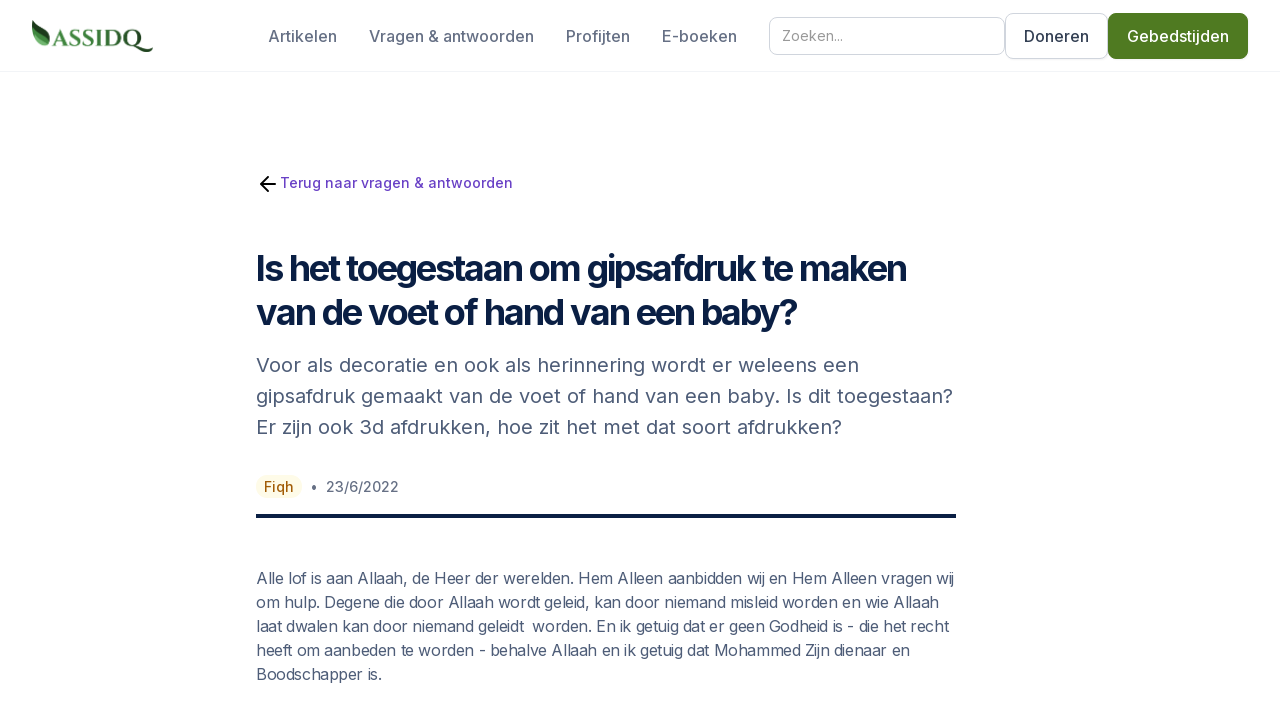

--- FILE ---
content_type: text/html
request_url: https://www.assidq.nl/vraag-en-antwoord/is-het-toegestaan-om-gipsafdruk-te-maken-van-de-voet-of-hand-van-een-baby
body_size: 9533
content:
<!DOCTYPE html><!-- Last Published: Sun Jan 18 2026 16:25:16 GMT+0000 (Coordinated Universal Time) -->
<html data-wf-domain="www.assidq.nl" data-wf-page="62b42671bb044459fda4a78c" data-wf-site="5e1395a85aa39813e2102120" data-wf-collection="62b42671bb04447385a4a73f" data-wf-item-slug="is-het-toegestaan-om-gipsafdruk-te-maken-van-de-voet-of-hand-van-een-baby">
  <head>
    <meta charset="utf-8" />
    <title>Is het toegestaan om gipsafdruk te maken van de voet of hand van een baby?</title>
    <meta content="Voor als decoratie en ook als herinnering wordt er weleens een gipsafdruk gemaakt van de voet of hand van een baby. Is dit toegestaan? Er zijn ook 3d afdrukken, hoe zit het met dat soort afdrukken?" name="description" />
    <meta content="Is het toegestaan om gipsafdruk te maken van de voet of hand van een baby?" property="og:title" />
    <meta content="Voor als decoratie en ook als herinnering wordt er weleens een gipsafdruk gemaakt van de voet of hand van een baby. Is dit toegestaan? Er zijn ook 3d afdrukken, hoe zit het met dat soort afdrukken?" property="og:description" />
    <meta content="Is het toegestaan om gipsafdruk te maken van de voet of hand van een baby?" property="twitter:title" />
    <meta content="Voor als decoratie en ook als herinnering wordt er weleens een gipsafdruk gemaakt van de voet of hand van een baby. Is dit toegestaan? Er zijn ook 3d afdrukken, hoe zit het met dat soort afdrukken?" property="twitter:description" />
    <meta property="og:type" content="website" />
    <meta content="summary_large_image" name="twitter:card" />
    <meta content="width=device-width, initial-scale=1" name="viewport" />
    <meta content="OcEZ3Y46_POdeIq1dXY4kh4pmO7ivSE1WF4LPSVth8Y" name="google-site-verification" />
    <link href="https://cdn.prod.website-files.com/5e1395a85aa39813e2102120/css/assidq.webflow.shared.3093a73f0.min.css" rel="stylesheet" type="text/css" integrity="sha384-MJOnPwyp7gl4nJYBN3DN5VKkHZ4wWGzblmpy1GMaJpfnNilkW218P00p3FIQcvRt" crossorigin="anonymous" />
    <link href="https://fonts.googleapis.com" rel="preconnect" />
    <link href="https://fonts.gstatic.com" rel="preconnect" crossorigin="anonymous" />
    <script src="https://ajax.googleapis.com/ajax/libs/webfont/1.6.26/webfont.js" type="text/javascript"></script>
    <script type="text/javascript">
      WebFont.load({
        google: {
          families: ["Montserrat:100,100italic,200,200italic,300,300italic,400,400italic,500,500italic,600,600italic,700,700italic,800,800italic,900,900italic", "Inter:100,200,300,regular,500,600,700,800,900"]
        }
      });
    </script>
    <script type="text/javascript">
      ! function(o, c) {
        var n = c.documentElement,
          t = " w-mod-";
        n.className += t + "js", ("ontouchstart" in o || o.DocumentTouch && c instanceof DocumentTouch) && (n.className += t + "touch")
      }(window, document);
    </script>
    <link href="https://cdn.prod.website-files.com/5e1395a85aa39813e2102120/5ea20f61e1ffb53d9353fcca_favicon-32x32.png" rel="shortcut icon" type="image/x-icon" />
    <link href="https://cdn.prod.website-files.com/5e1395a85aa39813e2102120/61072492fc012273de542e6a_webclip.png" rel="apple-touch-icon" />
    <script async="" src="https://www.googletagmanager.com/gtag/js?id=UA-163831423-1"></script>
    <script type="text/javascript">
      window.dataLayer = window.dataLayer || [];

      function gtag() {
        dataLayer.push(arguments);
      }
      gtag('js', new Date());
      gtag('config', 'UA-163831423-1', {
        'anonymize_ip': false
      });
    </script>
    <script async="" src="https://www.googletagmanager.com/gtag/js?id=G-Z18J8NYTWB"></script>
    <script type="text/javascript">
      window.dataLayer = window.dataLayer || [];

      function gtag() {
        dataLayer.push(arguments);
      }
      gtag('set', 'developer_id.dZGVlNj', true);
      gtag('js', new Date());
      gtag('config', 'G-Z18J8NYTWB');
    </script>
    <style>
      .faq03_wrap:nth-child(even) {
        background-color: #f2f2f2;
      }
    </style>
    <!--<script src="https://maps.googleapis.com/maps/api/js?key=AIzaSyBnReBfyZ-OXSl2Eht886OyQY0mzVTg_WA&libraries=places&language=nl"></script>-->
    <script defer data-domain="assidq.nl" src="https://plausible.io/js/plausible.js"></script>
    <script>
      var HIJRI_OFFSET = -1;
      var HIJRI_OVERRULE = null;
      var googleAutocomplete;
      var opgeslagenLoc;
      var steden;

      class Loc {
        constructor(naam, lat, lng) {
          this.naam = naam;
          this.lat = lat;
          this.lng = lng;
        }
      }

      window.addEventListener('load', start);

      function start() {
        getSteden();
        startTime();
        startTijden();
      };

      function getSteden() {
        $.getJSON('https://cdn.prod.website-files.com/5e1395a85aa39813e2102120/62c845d7ad0482d95043f6df_steden.json.txt', function(data) {
          //populate datalist
          $(data).each(function() {
            stadOption = "<option value=\"" + this.naam + "\">" + this.naam + "</option>";
            $('#stedenLijst').append(stadOption);
          });

          // populate steden info
          steden = Object.fromEntries(data.map(e => [e.naam, {
            "lat": e.lat,
            "lng": e.lng
          }]));
        });
      };

      function startTijden() {
        opgeslagenLoc = JSON.parse(localStorage.getItem('AssidqGebedLocV2'));
        if (opgeslagenLoc != null) {
          document.getElementById("locatieHeader").value = opgeslagenLoc.naam;
          setTijden(opgeslagenLoc.lat, opgeslagenLoc.lng);
        } else {
          document.getElementById("locatieHeader").value = "";
          resetTijden();
        }
      };

      //remove  
      function getLatLongHeaderOBSOLETE() {
        var place = googleAutocomplete.getPlace();
        if (!place.geometry) {
          startTijden();
        } else {
          var lat = place.geometry.location.lat(),
            lng = place.geometry.location.lng();
          var name = "";

          var doc = new DOMParser().parseFromString(place.adr_address, 'text/html');
          var stadElem = doc.getElementsByClassName("locality");
          var landElem = doc.getElementsByClassName("country-name");

          if ((stadElem.length == 1) && (stadElem.length == 1)) {
            name = stadElem[0].innerHTML + ", " + landElem[0].innerHTML;
          } else {
            name = place.formatted_address;
          }

          localStorage.setItem('AssidqGebedLoc', JSON.stringify(new Loc(name, lat, lng)));
          setTijden(lat, lng);
        }
      };

      function stadGeselecteerd(e) {
        var stad = $('#locatieHeader').val();

        if (stad in steden) {
          var lat = steden[stad]["lat"];
          var lng = steden[stad]["lng"];
          localStorage.setItem('AssidqGebedLocV2', JSON.stringify(new Loc(stad, lat, lng)));
          setTijden(lat, lng);
        }
      }


      function resetTijden() {
        var geentijd = "--:--";
        document.getElementById("fadjrTijd").innerHTML = geentijd;
        document.getElementById("shorooqTijd").innerHTML = geentijd;
        document.getElementById("dohrTijd").innerHTML = geentijd;
        document.getElementById("asrTijd").innerHTML = geentijd;
        document.getElementById("maghribTijd").innerHTML = geentijd;
        document.getElementById("ishaaTijd").innerHTML = geentijd;
      }

      function setTijden(lat, lng) {
        g = new PrayTimes;
        times = g.getTimes(new Date, [lat, lng], "auto");

        document.getElementById("fadjrTijd").innerHTML = times.fajr;
        document.getElementById("shorooqTijd").innerHTML = times.sunrise;
        document.getElementById("dohrTijd").innerHTML = times.dhuhr;
        document.getElementById("asrTijd").innerHTML = times.asr
        document.getElementById("maghribTijd").innerHTML = times.maghrib;
        document.getElementById("ishaaTijd").innerHTML = times.isha;
      }




      //Bereken datum
      function startTime() {

        function d(a, b) {
          return (a % b + b) % b
        }

        function e(c) {
          var e = new Date;
          c && (adjustmili = 864e5 * c, todaymili = e.getTime() + adjustmili, e = new Date(todaymili)), day = e.getDate(), h = e.getMonth(), year = e.getFullYear(), o = h + 1, n = year, o < 3 && (n -= 1, o += 12), a = Math.floor(n / 100), b = 2 - a + Math.floor(a / 4), n < 1583 && (b = 0), 1582 == n && (o > 10 && (b = -10), 10 == o && (b = 0, day > 4 && (b = -10))), jd = Math.floor(365.25 * (n + 4716)) + Math.floor(30.6001 * (o + 1)) + day + b - 1524, b = 0, jd > 2299160 && (a = Math.floor((jd - 1867216.25) / 36524.25), b = 1 + a - Math.floor(a / 4)), bb = jd + b + 1524, cc = Math.floor((bb - 122.1) / 365.25), dd = Math.floor(365.25 * cc), ee = Math.floor((bb - dd) / 30.6001), day = bb - dd - Math.floor(30.6001 * ee), h = ee - 1, ee > 13 && (cc += 1, h = ee - 13), year = cc - 4716, l = c ? d(jd + 1 - c, 7) + 1 : d(jd + 1, 7) + 1, iyear = 10631 / 30, epochastro = 1948084, epochcivil = 1948085, shift1 = .1335, z = jd - epochastro, cyc = Math.floor(z / 10631), z -= 10631 * cyc, j = Math.floor((z - shift1) / iyear), iy = 30 * cyc + j, z -= Math.floor(j * iyear + shift1), im = Math.floor((z + 28.5001) / 29.5), 13 == im && (im = 12), id = z - Math.floor(29.5001 * im - 29);
          var f = new Array(8);
          return f[0] = day, f[1] = h - 1, f[2] = year, f[3] = jd - 1, f[4] = l - 1, f[5] = id, f[6] = im - 1, f[7] = iy, f
        }

        function get_hijri_datum() {
          var b = (new Array("Ahad", "Ithnin", "Thulatha", "Arbaa", "Khams", "Jumuah", "Sabt"), new Array("Moharram", "Safar", "Rabi'oel Awwal", "Rabi'oel Akhir", "Jomadal Oela", "Jomadal Akhir", "Rajab", "Sha'baan", "Ramadhaan", "Shawwaal", "Dhoel Qi'da", "Dhoel Hidja")),
            c = e(HIJRI_OFFSET);
          if (HIJRI_OVERRULE !== null) {
            c[5] = HIJRI_OVERRULE;
          }
          return " " + c[5] + " " + b[c[6]] + " " + c[7]
        }



        var maanden = new Array;
        maanden[0] = "januari", maanden[1] = "februari", maanden[2] = "maart", maanden[3] = "april", maanden[4] = "mei", maanden[5] = "juni", maanden[6] = "juli", maanden[7] = "augustus", maanden[8] = "september", maanden[9] = "oktober", maanden[10] = "november", maanden[11] = "december";

        var dagen = new Array(7);
        dagen[0] = "Zondag", dagen[1] = "Maandag", dagen[2] = "Dinsdag", dagen[3] = "Woensdag", dagen[4] = "Donderdag", dagen[5] = "Vrijdag", dagen[6] = "Zaterdag";

        var g = new Date;

        var txt_dag_miladi = g.getDate(),
          txt_dag_naam = dagen[g.getDay()],
          txt_maand_miladi = maanden[g.getMonth()],
          txt_jaar_miladi = g.getFullYear()

        document.getElementById("dag").innerHTML = txt_dag_naam
        document.getElementById("date").innerHTML = txt_dag_miladi + " " + txt_maand_miladi + " " + txt_jaar_miladi
        document.getElementById("idate").innerHTML = get_hijri_datum();

        setTimeout(function() {
          startTime()
        }, 500)

      };


      //De code waar de gebedstijden worden berekend:

      function PrayTimes() {
        var a, b, c, d, e, f = {
            fajr: "Fajr",
            sunrise: "Sunrise",
            dhuhr: "Dhuhr",
            asr: "Asr",
            maghrib: "Maghrib",
            isha: "Isha"
          },
          g = {
            Makkah: {
              name: "Umm Al-Qura University, Makkah",
              params: {
                fajr: 18.5,
                isha: "90 min"
              }
            }
          },
          h = {
            maghrib: "0 min",
            midnight: "Standard"
          },
          i = "Makkah",
          j = {
            imsak: "10 min",
            dhuhr: "0 min",
            asr: "Standard",
            highLats: "NightMiddle"
          },
          k = "24h",
          l = ["am", "pm"],
          m = "-----",
          n = 1,
          o = {},
          p = h;
        for (var q in g) {
          var r = g[q].params;
          for (var s in p) void 0 === r[s] && (r[s] = p[s])
        }
        for (var q in f) o[q] = 0;
        return {
          setMethod: function(a) {
            g[a] && (this.adjust(g[a].params), i = a)
          },
          adjust: function(a) {
            for (var b in a) j[b] = a[b]
          },
          tune: function(a) {
            for (var b in a) o[b] = a[b]
          },
          getMethod: function() {
            return i
          },
          getSetting: function() {
            return j
          },
          getOffsets: function() {
            return o
          },
          getDefaults: function() {
            return g
          },
          getTimes: function(f, g, h, i, j) {
            return a = 1 * g[0], b = 1 * g[1], c = g[2] ? 1 * g[2] : 0, k = j || k, f.constructor === Date && (f = [f.getFullYear(), f.getMonth() + 1, f.getDate()]), void 0 !== h && "auto" != h || (h = this.getTimeZone(f)), void 0 !== i && "auto" != i || (i = this.getDst(f)), d = 1 * h + (1 * i ? 1 : 0), e = this.julian(f[0], f[1], f[2]) - b / 360, this.computeTimes()
          },
          getFormattedTime: function(a, b, c) {
            if (isNaN(a)) return m;
            if ("Float" == b) return a;
            c = c || l, a = DMath.fixHour(a + .5 / 60);
            var d = Math.floor(a),
              e = Math.floor(60 * (a - d)),
              f = "12h" == b ? c[d < 12 ? 0 : 1] : "";
            return ("24h" == b ? this.twoDigitsFormat(d) : (d + 12 - 1) % 12 + 1) + ":" + this.twoDigitsFormat(e) + (f ? " " + f : "")
          },
          midDay: function(a) {
            var b = this.sunPosition(e + a).equation;
            return DMath.fixHour(12 - b)
          },
          sunAngleTime: function(b, c, d) {
            var f = this.sunPosition(e + c).declination,
              g = this.midDay(c),
              h = 1 / 15 * DMath.arccos((-DMath.sin(b) - DMath.sin(f) * DMath.sin(a)) / (DMath.cos(f) * DMath.cos(a)));
            return g + ("ccw" == d ? -h : h)
          },
          asrTime: function(b, c) {
            var d = this.sunPosition(e + c).declination,
              f = -DMath.arccot(b + DMath.tan(Math.abs(a - d)));
            return this.sunAngleTime(f, c)
          },
          sunPosition: function(a) {
            var b = a - 2451545,
              c = DMath.fixAngle(357.529 + .98560028 * b),
              d = DMath.fixAngle(280.459 + .98564736 * b),
              e = DMath.fixAngle(d + 1.915 * DMath.sin(c) + .02 * DMath.sin(2 * c)),
              f = (DMath.cos(c), DMath.cos(2 * c), 23.439 - 3.6e-7 * b),
              g = DMath.arctan2(DMath.cos(f) * DMath.sin(e), DMath.cos(e)) / 15,
              h = d / 15 - DMath.fixHour(g);
            return {
              declination: DMath.arcsin(DMath.sin(f) * DMath.sin(e)),
              equation: h
            }
          },
          julian: function(a, b, c) {
            b <= 2 && (a -= 1, b += 12);
            var d = Math.floor(a / 100),
              e = 2 - d + Math.floor(d / 4);
            return Math.floor(365.25 * (a + 4716)) + Math.floor(30.6001 * (b + 1)) + c + e - 1524.5
          },
          computePrayerTimes: function(a) {
            a = this.dayPortion(a);
            var b = j;
            return {
              fajr: this.sunAngleTime(this.eval(b.fajr), a.fajr, "ccw"),
              sunrise: this.sunAngleTime(this.riseSetAngle(), a.sunrise, "ccw"),
              dhuhr: this.midDay(a.dhuhr),
              asr: this.asrTime(this.asrFactor(b.asr), a.asr),
              maghrib: this.sunAngleTime(this.riseSetAngle(), a.maghrib),
              isha: this.sunAngleTime(this.eval(b.isha), a.isha)
            }
          },
          computeTimes: function() {
            for (var a = {
                fajr: 5,
                sunrise: 6,
                dhuhr: 12,
                asr: 13,
                maghrib: 18,
                isha: 18
              }, b = 1; b <= n; b++) a = this.computePrayerTimes(a);
            return a = this.adjustTimes(a), a.midnight = a.maghrib + this.timeDiff(a.maghrib, a.sunrise) / 2, a = this.tuneTimes(a), this.modifyFormats(a)
          },
          adjustTimes: function(a) {
            var c = j;
            for (var e in a) a[e] += d - b / 15;
            return "None" != c.highLats && (a = this.adjustHighLats(a)), a.fajr = a.sunrise - 1.5, this.isMin(c.maghrib) && (a.maghrib = a.maghrib + this.eval(c.maghrib) / 60), a.isha = a.maghrib + 1.5, a.dhuhr += this.eval(c.dhuhr) / 60, a
          },
          asrFactor: function(a) {
            return {
              Standard: 1,
              Hanafi: 2
            } [a] || this.eval(a)
          },
          riseSetAngle: function() {
            return .833 + .0347 * Math.sqrt(c)
          },
          tuneTimes: function(a) {
            for (var b in a) a[b] += o[b] / 60;
            return a
          },
          modifyFormats: function(a) {
            for (var b in a) a[b] = this.getFormattedTime(a[b], k);
            return a
          },
          adjustHighLats: function(a) {
            var b = j,
              c = this.timeDiff(a.maghrib, a.sunrise);
            return a.fajr = this.adjustHLTime(a.fajr, a.sunrise, this.eval(b.fajr), c, "ccw"), a.isha = this.adjustHLTime(a.isha, a.maghrib, this.eval(b.isha), c), a
          },
          adjustHLTime: function(a, b, c, d, e) {
            var f = this.nightPortion(c, d),
              g = "ccw" == e ? this.timeDiff(a, b) : this.timeDiff(b, a);
            return (isNaN(a) || g > f) && (a = b + ("ccw" == e ? -f : f)), a
          },
          nightPortion: function(a, b) {
            var c = j.highLats,
              d = .5;
            return "AngleBased" == c && (d = 1 / 60 * a), "OneSeventh" == c && (d = 1 / 7), d * b
          },
          dayPortion: function(a) {
            for (var b in a) a[b] /= 24;
            return a
          },
          getTimeZone: function(a) {
            var b = a[0],
              c = this.gmtOffset([b, 0, 1]),
              d = this.gmtOffset([b, 6, 1]);
            return Math.min(c, d)
          },
          getDst: function(a) {
            return 1 * (this.gmtOffset(a) != this.getTimeZone(a))
          },
          gmtOffset: function(a) {
            var b = new Date(a[0], a[1] - 1, a[2], 12, 0, 0, 0),
              c = b.toGMTString();
            return (b - new Date(c.substring(0, c.lastIndexOf(" ") - 1))) / 36e5
          },
          eval: function(a) {
            return 1 * (a + "").split(/[^0-9.+-]/)[0]
          },
          isMin: function(a) {
            return -1 != (a + "").indexOf("min")
          },
          timeDiff: function(a, b) {
            return DMath.fixHour(b - a)
          },
          twoDigitsFormat: function(a) {
            return a < 10 ? "0" + a : a
          }
        }
      }

      var DMath = {
        dtr: function(a) {
          return a * Math.PI / 180
        },
        rtd: function(a) {
          return 180 * a / Math.PI
        },
        sin: function(a) {
          return Math.sin(this.dtr(a))
        },
        cos: function(a) {
          return Math.cos(this.dtr(a))
        },
        tan: function(a) {
          return Math.tan(this.dtr(a))
        },
        arcsin: function(a) {
          return this.rtd(Math.asin(a))
        },
        arccos: function(a) {
          return this.rtd(Math.acos(a))
        },
        arctan: function(a) {
          return this.rtd(Math.atan(a))
        },
        arccot: function(a) {
          return this.rtd(Math.atan(1 / a))
        },
        arctan2: function(a, b) {
          return this.rtd(Math.atan2(a, b))
        },
        fixAngle: function(a) {
          return this.fix(a, 360)
        },
        fixHour: function(a) {
          return this.fix(a, 24)
        },
        fix: function(a, b) {
          return a -= b * Math.floor(a / b), a < 0 ? a + b : a
        }
      };
    </script>

    <!-- Begin Inspectlet Asynchronous Code -->
    <script type="text/javascript">
      (function() {
        window.__insp = window.__insp || [];
        __insp.push(['wid', 1257528609]);
        var ldinsp = function() {
          if (typeof window.__inspld != "undefined") return;
          window.__inspld = 1;
          var insp = document.createElement('script');
          insp.type = 'text/javascript';
          insp.async = true;
          insp.id = "inspsync";
          insp.src = ('https:' == document.location.protocol ? 'https' : 'http') + '://cdn.inspectlet.com/inspectlet.js?wid=1257528609&r=' + Math.floor(new Date().getTime() / 3600000);
          var x = document.getElementsByTagName('script')[0];
          x.parentNode.insertBefore(insp, x);
        };
        setTimeout(ldinsp, 0);
      })();
    </script>
    <!-- End Inspectlet Asynchronous Code -->
  </head>
  <body>
    <div data-collapse="medium" data-animation="default" data-duration="400" data-w-id="b5a9ab1f-e2e5-42d3-4fce-105daeb57ee3" data-easing="ease" data-easing2="ease" role="banner" class="navbar w-nav">
      <div class="navbar__container"><a href="/" class="navbar__logo-link w-nav-brand"><img src="https://cdn.prod.website-files.com/5e1395a85aa39813e2102120/5e18d1ded27bcf404604bee9_Assidq_leave_Text_small-leave.svg" loading="lazy" alt="" class="navbar__logo" /></a>
        <nav role="navigation" class="navbar__menu w-nav-menu"><a href="/artikelen" class="navbar__menu-link w-nav-link">Artikelen</a><a href="/vraag-en-antwoord" class="navbar__menu-link w-nav-link">Vragen &amp; antwoorden</a><a href="/profijten" class="navbar__menu-link w-nav-link">Profijten</a><a href="/boeken" class="navbar__menu-link w-nav-link">E-boeken</a>
          <div class="divider"></div>
          <div class="navbar__menu-buttons">
            <form action="/search" class="search-2 w-form"><input class="search-input-2 w-input" maxlength="256" name="query" placeholder="Zoeken..." type="search" id="search-2" required="" /></form><a href="/doneren" class="button l gray w-button">Doneren</a><a href="/gebedstijden" class="button l primary w-button">Gebedstijden</a>
          </div>
        </nav>
        <div class="navbar__menu-button w-nav-button">
          <div class="navbar__menu-icon">
            <div class="navbar__menu-icon-top"></div>
            <div class="navbar__menu-icon-middle">
              <div class="navbar__menu-icon-middle-inner"></div>
            </div>
            <div class="navbar__menu-icon-bottom"></div>
          </div>
        </div>
      </div>
    </div>
    <div class="section">
      <div class="container">
        <div class="content _768 center">
          <div class="div-block-49">
            <div class="terug-div">
              <div class="html-embed-6 w-embed"><a href="https://assidq.nl/vraag-en-antwoord"><img src="https://cdn.prod.website-files.com/5e1395a85aa39813e2102120/62fcbbaae43d3b27ff03ecc3_arrow-left.svg"></img></a></div>
              <div class="text-block-terug">Terug naar vragen &amp; antwoorden</div>
            </div>
          </div>
          <h1 class="template-h1">Is het toegestaan om gipsafdruk te maken van de voet of hand van een baby?</h1>
          <p class="template-paragraph-intro">Voor als decoratie en ook als herinnering wordt er weleens een gipsafdruk gemaakt van de voet of hand van een baby. Is dit toegestaan? Er zijn ook 3d afdrukken, hoe zit het met dat soort afdrukken?</p>
          <div class="cl-metadata-div mw700"><a style="background-color:#FEFBE8" href="#" class="badge-4 w-inline-block">
              <div style="color:#A15C07" class="text-sm-medium">Fiqh</div>
            </a>
            <div class="cl-divider">•</div>
            <div class="text-sm-medium text-color-gray-500">23/6/2022</div>
          </div>
          <div class="divider-green"></div>
          <div class="rich_text_block w-richtext">
            <p>Alle lof is aan Allaah, de Heer der werelden. Hem Alleen aanbidden wij en Hem Alleen vragen wij om hulp. Degene die door Allaah wordt geleid, kan door niemand misleid worden en wie Allaah laat dwalen kan door niemand geleidt  worden. En ik getuig dat er geen Godheid is - die het recht heeft om aanbeden te worden - behalve Allaah en ik getuig dat Mohammed Zijn dienaar en Boodschapper is.</p>
            <p>Gipsafdrukken hebben wij normaal gesproken niet nodig.</p>
            <p>Maar wanneer daar behoeft aan is, zoals wanneer er een les wordt verzorgd in het vak biologie bv, dan mag zo’n afdruk gemaakt worden.</p>
            <p>De volgende vraag is aan de geleerden van de Soennah gevraagd:</p>
            <p>“Mag een menselijk lichaam afgebeeld worden, teneinde dit te bestuderen”?</p>
            <p>Antwoord: </p>
            <p>“Nee, dat is niet toegestaan. Maar wanneer dit noodzakelijk is, bv voor onderwijsdoeleinden, dan moet het lichaam in delen vertoond worden. Bijvoorbeeld een hand, een voet… etc.. en andere lichaamsdeel afbeelden, dat is toegestaan”.</p>
            <p>Deze mening hebben veel andere geleerden van de Soennah toegedaan, waaronder Sheych Mohammed Ibn Saalih El-‘Oethaimien rahimahoeAllaah.</p>
            <p>En bij Allaah de Verhevene weet het beste.</p>
          </div>
          <div class="foot_notes mw700 w-dyn-bind-empty w-richtext"></div>
        </div>
      </div>
    </div>
    <div class="f05">
      <div class="f05_container">
        <div class="f03_top_wrap-2 margin-bottom-64">
          <div class="f03_title_wrap">
            <div class="display-sm-semibold text-color-base-white margin-bottom-16">De zuivere Islaam</div>
            <div class="text-xl-regular text-color-primary-200">Volgens het begrip van de vrome voorgangers</div>
          </div><a href="/doneren" class="button m gray default no-margin w-inline-block">
            <div class="button__content">
              <div>Doneren</div>
            </div>
          </a>
        </div>
        <div class="f05_colum_wrap">
          <div class="f05_column mr-32">
            <div class="f05_title">Snel naar...</div><a href="/artikelen" class="f05_link">Artikelen</a><a href="/vraag-en-antwoord" class="f05_link">Vraag &amp; antwoord</a><a href="/profijten" class="f05_link">Profijten</a><a href="/boeken" class="f05_link">E-boeken</a><a href="/gebedstijden" class="f05_link">Gebedstijden</a>
          </div>
          <div class="f05_column mr-32">
            <div class="f05_title">Algemeen</div><a href="/over-ons" class="f05_link">Over Assidq</a><a href="/aanmelden" class="f05_link">Aanmelden</a><a href="https://assidq.nl/search" class="f05_link">Zoeken</a><a href="/contact" class="f05_link">Contact</a><a href="/privacy-verklaring" class="f05_link">Privacy</a>
          </div>
          <div class="f05_column mr-32">
            <div class="f05_title">Onderwerpen</div>
            <div class="w-dyn-list">
              <div role="list" class="w-dyn-items">
                <div role="listitem" class="w-dyn-item"><a href="/onderwerpen/biografie" class="f05_link">Biografie</a></div>
                <div role="listitem" class="w-dyn-item"><a href="/onderwerpen/zusters" class="f05_link">Zusters</a></div>
                <div role="listitem" class="w-dyn-item"><a href="/onderwerpen/vasten" class="f05_link">Vasten</a></div>
                <div role="listitem" class="w-dyn-item"><a href="/onderwerpen/omgangsvormen" class="f05_link">Omgangsvormen</a></div>
                <div role="listitem" class="w-dyn-item"><a href="/onderwerpen/huwelijk" class="f05_link">Huwelijk</a></div>
                <div role="listitem" class="w-dyn-item"><a href="/onderwerpen/gebed" class="f05_link">Gebed</a></div>
                <div role="listitem" class="w-dyn-item"><a href="/onderwerpen/fiqh" class="f05_link">Fiqh</a></div>
                <div role="listitem" class="w-dyn-item"><a href="/onderwerpen/belangrijke-dagen" class="f05_link">Belangrijke dagen</a></div>
                <div role="listitem" class="w-dyn-item"><a href="/onderwerpen/aqiedah" class="f05_link">Aqiedah</a></div>
              </div>
            </div>
          </div>
          <div class="f05_column">
            <div class="f05_title">Volg ons</div><a href="https://whatsapp.com/channel/0029VaKouo6J3juyX6S7DV1u" target="_blank" class="f05_link">WhatsApp</a><a href="https://instagram.com/assidq.nl" target="_blank" class="f05_link">Instagram</a><a href="https://facebook.com/assidq.nl" target="_blank" class="f05_link">Facebook</a><a href="https://x.com/Assidq_NL" target="_blank" class="f05_link">X (Twitter)</a><a href="https://youtube.com/c/Assidq" target="_blank" class="f05_link">YouTube</a>
          </div>
        </div>
      </div>
    </div>
    <script src="https://d3e54v103j8qbb.cloudfront.net/js/jquery-3.5.1.min.dc5e7f18c8.js?site=5e1395a85aa39813e2102120" type="text/javascript" integrity="sha256-9/aliU8dGd2tb6OSsuzixeV4y/faTqgFtohetphbbj0=" crossorigin="anonymous"></script>
    <script src="https://cdn.prod.website-files.com/5e1395a85aa39813e2102120/js/webflow.schunk.36b8fb49256177c8.js" type="text/javascript" integrity="sha384-4abIlA5/v7XaW1HMXKBgnUuhnjBYJ/Z9C1OSg4OhmVw9O3QeHJ/qJqFBERCDPv7G" crossorigin="anonymous"></script>
    <script src="https://cdn.prod.website-files.com/5e1395a85aa39813e2102120/js/webflow.schunk.e2f01029cf4d7dd2.js" type="text/javascript" integrity="sha384-DwROgRgBvWAF8UZqzDQD2tHrydpEzZPfZXuAMkFSED7NKDSf4oHSQZrk0N8kU7PC" crossorigin="anonymous"></script>
    <script src="https://cdn.prod.website-files.com/5e1395a85aa39813e2102120/js/webflow.93c8db9b.5020f1ced83ad3ef.js" type="text/javascript" integrity="sha384-KaKdZC4VYDKZZg0ssop/WHAcivnB3qFbmHdqGd8IFnGuBT965rVKDGi4TGKxzwew" crossorigin="anonymous"></script><datalist id="stedenLijst"></datalist>
  </body>
</html>

--- FILE ---
content_type: text/css
request_url: https://cdn.prod.website-files.com/5e1395a85aa39813e2102120/css/assidq.webflow.shared.3093a73f0.min.css
body_size: 26269
content:
html{-webkit-text-size-adjust:100%;-ms-text-size-adjust:100%;font-family:sans-serif}body{margin:0}article,aside,details,figcaption,figure,footer,header,hgroup,main,menu,nav,section,summary{display:block}audio,canvas,progress,video{vertical-align:baseline;display:inline-block}audio:not([controls]){height:0;display:none}[hidden],template{display:none}a{background-color:#0000}a:active,a:hover{outline:0}abbr[title]{border-bottom:1px dotted}b,strong{font-weight:700}dfn{font-style:italic}h1{margin:.67em 0;font-size:2em}mark{color:#000;background:#ff0}small{font-size:80%}sub,sup{vertical-align:baseline;font-size:75%;line-height:0;position:relative}sup{top:-.5em}sub{bottom:-.25em}img{border:0}svg:not(:root){overflow:hidden}hr{box-sizing:content-box;height:0}pre{overflow:auto}code,kbd,pre,samp{font-family:monospace;font-size:1em}button,input,optgroup,select,textarea{color:inherit;font:inherit;margin:0}button{overflow:visible}button,select{text-transform:none}button,html input[type=button],input[type=reset]{-webkit-appearance:button;cursor:pointer}button[disabled],html input[disabled]{cursor:default}button::-moz-focus-inner,input::-moz-focus-inner{border:0;padding:0}input{line-height:normal}input[type=checkbox],input[type=radio]{box-sizing:border-box;padding:0}input[type=number]::-webkit-inner-spin-button,input[type=number]::-webkit-outer-spin-button{height:auto}input[type=search]{-webkit-appearance:none}input[type=search]::-webkit-search-cancel-button,input[type=search]::-webkit-search-decoration{-webkit-appearance:none}legend{border:0;padding:0}textarea{overflow:auto}optgroup{font-weight:700}table{border-collapse:collapse;border-spacing:0}td,th{padding:0}@font-face{font-family:webflow-icons;src:url([data-uri])format("truetype");font-weight:400;font-style:normal}[class^=w-icon-],[class*=\ w-icon-]{speak:none;font-variant:normal;text-transform:none;-webkit-font-smoothing:antialiased;-moz-osx-font-smoothing:grayscale;font-style:normal;font-weight:400;line-height:1;font-family:webflow-icons!important}.w-icon-slider-right:before{content:""}.w-icon-slider-left:before{content:""}.w-icon-nav-menu:before{content:""}.w-icon-arrow-down:before,.w-icon-dropdown-toggle:before{content:""}.w-icon-file-upload-remove:before{content:""}.w-icon-file-upload-icon:before{content:""}*{box-sizing:border-box}html{height:100%}body{color:#333;background-color:#fff;min-height:100%;margin:0;font-family:Arial,sans-serif;font-size:14px;line-height:20px}img{vertical-align:middle;max-width:100%;display:inline-block}html.w-mod-touch *{background-attachment:scroll!important}.w-block{display:block}.w-inline-block{max-width:100%;display:inline-block}.w-clearfix:before,.w-clearfix:after{content:" ";grid-area:1/1/2/2;display:table}.w-clearfix:after{clear:both}.w-hidden{display:none}.w-button{color:#fff;line-height:inherit;cursor:pointer;background-color:#3898ec;border:0;border-radius:0;padding:9px 15px;text-decoration:none;display:inline-block}input.w-button{-webkit-appearance:button}html[data-w-dynpage] [data-w-cloak]{color:#0000!important}.w-code-block{margin:unset}pre.w-code-block code{all:inherit}.w-optimization{display:contents}.w-webflow-badge,.w-webflow-badge>img{box-sizing:unset;width:unset;height:unset;max-height:unset;max-width:unset;min-height:unset;min-width:unset;margin:unset;padding:unset;float:unset;clear:unset;border:unset;border-radius:unset;background:unset;background-image:unset;background-position:unset;background-size:unset;background-repeat:unset;background-origin:unset;background-clip:unset;background-attachment:unset;background-color:unset;box-shadow:unset;transform:unset;direction:unset;font-family:unset;font-weight:unset;color:unset;font-size:unset;line-height:unset;font-style:unset;font-variant:unset;text-align:unset;letter-spacing:unset;-webkit-text-decoration:unset;text-decoration:unset;text-indent:unset;text-transform:unset;list-style-type:unset;text-shadow:unset;vertical-align:unset;cursor:unset;white-space:unset;word-break:unset;word-spacing:unset;word-wrap:unset;transition:unset}.w-webflow-badge{white-space:nowrap;cursor:pointer;box-shadow:0 0 0 1px #0000001a,0 1px 3px #0000001a;visibility:visible!important;opacity:1!important;z-index:2147483647!important;color:#aaadb0!important;overflow:unset!important;background-color:#fff!important;border-radius:3px!important;width:auto!important;height:auto!important;margin:0!important;padding:6px!important;font-size:12px!important;line-height:14px!important;text-decoration:none!important;display:inline-block!important;position:fixed!important;inset:auto 12px 12px auto!important;transform:none!important}.w-webflow-badge>img{position:unset;visibility:unset!important;opacity:1!important;vertical-align:middle!important;display:inline-block!important}h1,h2,h3,h4,h5,h6{margin-bottom:10px;font-weight:700}h1{margin-top:20px;font-size:38px;line-height:44px}h2{margin-top:20px;font-size:32px;line-height:36px}h3{margin-top:20px;font-size:24px;line-height:30px}h4{margin-top:10px;font-size:18px;line-height:24px}h5{margin-top:10px;font-size:14px;line-height:20px}h6{margin-top:10px;font-size:12px;line-height:18px}p{margin-top:0;margin-bottom:10px}blockquote{border-left:5px solid #e2e2e2;margin:0 0 10px;padding:10px 20px;font-size:18px;line-height:22px}figure{margin:0 0 10px}figcaption{text-align:center;margin-top:5px}ul,ol{margin-top:0;margin-bottom:10px;padding-left:40px}.w-list-unstyled{padding-left:0;list-style:none}.w-embed:before,.w-embed:after{content:" ";grid-area:1/1/2/2;display:table}.w-embed:after{clear:both}.w-video{width:100%;padding:0;position:relative}.w-video iframe,.w-video object,.w-video embed{border:none;width:100%;height:100%;position:absolute;top:0;left:0}fieldset{border:0;margin:0;padding:0}button,[type=button],[type=reset]{cursor:pointer;-webkit-appearance:button;border:0}.w-form{margin:0 0 15px}.w-form-done{text-align:center;background-color:#ddd;padding:20px;display:none}.w-form-fail{background-color:#ffdede;margin-top:10px;padding:10px;display:none}label{margin-bottom:5px;font-weight:700;display:block}.w-input,.w-select{color:#333;vertical-align:middle;background-color:#fff;border:1px solid #ccc;width:100%;height:38px;margin-bottom:10px;padding:8px 12px;font-size:14px;line-height:1.42857;display:block}.w-input::placeholder,.w-select::placeholder{color:#999}.w-input:focus,.w-select:focus{border-color:#3898ec;outline:0}.w-input[disabled],.w-select[disabled],.w-input[readonly],.w-select[readonly],fieldset[disabled] .w-input,fieldset[disabled] .w-select{cursor:not-allowed}.w-input[disabled]:not(.w-input-disabled),.w-select[disabled]:not(.w-input-disabled),.w-input[readonly],.w-select[readonly],fieldset[disabled]:not(.w-input-disabled) .w-input,fieldset[disabled]:not(.w-input-disabled) .w-select{background-color:#eee}textarea.w-input,textarea.w-select{height:auto}.w-select{background-color:#f3f3f3}.w-select[multiple]{height:auto}.w-form-label{cursor:pointer;margin-bottom:0;font-weight:400;display:inline-block}.w-radio{margin-bottom:5px;padding-left:20px;display:block}.w-radio:before,.w-radio:after{content:" ";grid-area:1/1/2/2;display:table}.w-radio:after{clear:both}.w-radio-input{float:left;margin:3px 0 0 -20px;line-height:normal}.w-file-upload{margin-bottom:10px;display:block}.w-file-upload-input{opacity:0;z-index:-100;width:.1px;height:.1px;position:absolute;overflow:hidden}.w-file-upload-default,.w-file-upload-uploading,.w-file-upload-success{color:#333;display:inline-block}.w-file-upload-error{margin-top:10px;display:block}.w-file-upload-default.w-hidden,.w-file-upload-uploading.w-hidden,.w-file-upload-error.w-hidden,.w-file-upload-success.w-hidden{display:none}.w-file-upload-uploading-btn{cursor:pointer;background-color:#fafafa;border:1px solid #ccc;margin:0;padding:8px 12px;font-size:14px;font-weight:400;display:flex}.w-file-upload-file{background-color:#fafafa;border:1px solid #ccc;flex-grow:1;justify-content:space-between;margin:0;padding:8px 9px 8px 11px;display:flex}.w-file-upload-file-name{font-size:14px;font-weight:400;display:block}.w-file-remove-link{cursor:pointer;width:auto;height:auto;margin-top:3px;margin-left:10px;padding:3px;display:block}.w-icon-file-upload-remove{margin:auto;font-size:10px}.w-file-upload-error-msg{color:#ea384c;padding:2px 0;display:inline-block}.w-file-upload-info{padding:0 12px;line-height:38px;display:inline-block}.w-file-upload-label{cursor:pointer;background-color:#fafafa;border:1px solid #ccc;margin:0;padding:8px 12px;font-size:14px;font-weight:400;display:inline-block}.w-icon-file-upload-icon,.w-icon-file-upload-uploading{width:20px;margin-right:8px;display:inline-block}.w-icon-file-upload-uploading{height:20px}.w-container{max-width:940px;margin-left:auto;margin-right:auto}.w-container:before,.w-container:after{content:" ";grid-area:1/1/2/2;display:table}.w-container:after{clear:both}.w-container .w-row{margin-left:-10px;margin-right:-10px}.w-row:before,.w-row:after{content:" ";grid-area:1/1/2/2;display:table}.w-row:after{clear:both}.w-row .w-row{margin-left:0;margin-right:0}.w-col{float:left;width:100%;min-height:1px;padding-left:10px;padding-right:10px;position:relative}.w-col .w-col{padding-left:0;padding-right:0}.w-col-1{width:8.33333%}.w-col-2{width:16.6667%}.w-col-3{width:25%}.w-col-4{width:33.3333%}.w-col-5{width:41.6667%}.w-col-6{width:50%}.w-col-7{width:58.3333%}.w-col-8{width:66.6667%}.w-col-9{width:75%}.w-col-10{width:83.3333%}.w-col-11{width:91.6667%}.w-col-12{width:100%}.w-hidden-main{display:none!important}@media screen and (max-width:991px){.w-container{max-width:728px}.w-hidden-main{display:inherit!important}.w-hidden-medium{display:none!important}.w-col-medium-1{width:8.33333%}.w-col-medium-2{width:16.6667%}.w-col-medium-3{width:25%}.w-col-medium-4{width:33.3333%}.w-col-medium-5{width:41.6667%}.w-col-medium-6{width:50%}.w-col-medium-7{width:58.3333%}.w-col-medium-8{width:66.6667%}.w-col-medium-9{width:75%}.w-col-medium-10{width:83.3333%}.w-col-medium-11{width:91.6667%}.w-col-medium-12{width:100%}.w-col-stack{width:100%;left:auto;right:auto}}@media screen and (max-width:767px){.w-hidden-main,.w-hidden-medium{display:inherit!important}.w-hidden-small{display:none!important}.w-row,.w-container .w-row{margin-left:0;margin-right:0}.w-col{width:100%;left:auto;right:auto}.w-col-small-1{width:8.33333%}.w-col-small-2{width:16.6667%}.w-col-small-3{width:25%}.w-col-small-4{width:33.3333%}.w-col-small-5{width:41.6667%}.w-col-small-6{width:50%}.w-col-small-7{width:58.3333%}.w-col-small-8{width:66.6667%}.w-col-small-9{width:75%}.w-col-small-10{width:83.3333%}.w-col-small-11{width:91.6667%}.w-col-small-12{width:100%}}@media screen and (max-width:479px){.w-container{max-width:none}.w-hidden-main,.w-hidden-medium,.w-hidden-small{display:inherit!important}.w-hidden-tiny{display:none!important}.w-col{width:100%}.w-col-tiny-1{width:8.33333%}.w-col-tiny-2{width:16.6667%}.w-col-tiny-3{width:25%}.w-col-tiny-4{width:33.3333%}.w-col-tiny-5{width:41.6667%}.w-col-tiny-6{width:50%}.w-col-tiny-7{width:58.3333%}.w-col-tiny-8{width:66.6667%}.w-col-tiny-9{width:75%}.w-col-tiny-10{width:83.3333%}.w-col-tiny-11{width:91.6667%}.w-col-tiny-12{width:100%}}.w-widget{position:relative}.w-widget-map{width:100%;height:400px}.w-widget-map label{width:auto;display:inline}.w-widget-map img{max-width:inherit}.w-widget-map .gm-style-iw{text-align:center}.w-widget-map .gm-style-iw>button{display:none!important}.w-widget-twitter{overflow:hidden}.w-widget-twitter-count-shim{vertical-align:top;text-align:center;background:#fff;border:1px solid #758696;border-radius:3px;width:28px;height:20px;display:inline-block;position:relative}.w-widget-twitter-count-shim *{pointer-events:none;-webkit-user-select:none;user-select:none}.w-widget-twitter-count-shim .w-widget-twitter-count-inner{text-align:center;color:#999;font-family:serif;font-size:15px;line-height:12px;position:relative}.w-widget-twitter-count-shim .w-widget-twitter-count-clear{display:block;position:relative}.w-widget-twitter-count-shim.w--large{width:36px;height:28px}.w-widget-twitter-count-shim.w--large .w-widget-twitter-count-inner{font-size:18px;line-height:18px}.w-widget-twitter-count-shim:not(.w--vertical){margin-left:5px;margin-right:8px}.w-widget-twitter-count-shim:not(.w--vertical).w--large{margin-left:6px}.w-widget-twitter-count-shim:not(.w--vertical):before,.w-widget-twitter-count-shim:not(.w--vertical):after{content:" ";pointer-events:none;border:solid #0000;width:0;height:0;position:absolute;top:50%;left:0}.w-widget-twitter-count-shim:not(.w--vertical):before{border-width:4px;border-color:#75869600 #5d6c7b #75869600 #75869600;margin-top:-4px;margin-left:-9px}.w-widget-twitter-count-shim:not(.w--vertical).w--large:before{border-width:5px;margin-top:-5px;margin-left:-10px}.w-widget-twitter-count-shim:not(.w--vertical):after{border-width:4px;border-color:#fff0 #fff #fff0 #fff0;margin-top:-4px;margin-left:-8px}.w-widget-twitter-count-shim:not(.w--vertical).w--large:after{border-width:5px;margin-top:-5px;margin-left:-9px}.w-widget-twitter-count-shim.w--vertical{width:61px;height:33px;margin-bottom:8px}.w-widget-twitter-count-shim.w--vertical:before,.w-widget-twitter-count-shim.w--vertical:after{content:" ";pointer-events:none;border:solid #0000;width:0;height:0;position:absolute;top:100%;left:50%}.w-widget-twitter-count-shim.w--vertical:before{border-width:5px;border-color:#5d6c7b #75869600 #75869600;margin-left:-5px}.w-widget-twitter-count-shim.w--vertical:after{border-width:4px;border-color:#fff #fff0 #fff0;margin-left:-4px}.w-widget-twitter-count-shim.w--vertical .w-widget-twitter-count-inner{font-size:18px;line-height:22px}.w-widget-twitter-count-shim.w--vertical.w--large{width:76px}.w-background-video{color:#fff;height:500px;position:relative;overflow:hidden}.w-background-video>video{object-fit:cover;z-index:-100;background-position:50%;background-size:cover;width:100%;height:100%;margin:auto;position:absolute;inset:-100%}.w-background-video>video::-webkit-media-controls-start-playback-button{-webkit-appearance:none;display:none!important}.w-background-video--control{background-color:#0000;padding:0;position:absolute;bottom:1em;right:1em}.w-background-video--control>[hidden]{display:none!important}.w-slider{text-align:center;clear:both;-webkit-tap-highlight-color:#0000;tap-highlight-color:#0000;background:#ddd;height:300px;position:relative}.w-slider-mask{z-index:1;white-space:nowrap;height:100%;display:block;position:relative;left:0;right:0;overflow:hidden}.w-slide{vertical-align:top;white-space:normal;text-align:left;width:100%;height:100%;display:inline-block;position:relative}.w-slider-nav{z-index:2;text-align:center;-webkit-tap-highlight-color:#0000;tap-highlight-color:#0000;height:40px;margin:auto;padding-top:10px;position:absolute;inset:auto 0 0}.w-slider-nav.w-round>div{border-radius:100%}.w-slider-nav.w-num>div{font-size:inherit;line-height:inherit;width:auto;height:auto;padding:.2em .5em}.w-slider-nav.w-shadow>div{box-shadow:0 0 3px #3336}.w-slider-nav-invert{color:#fff}.w-slider-nav-invert>div{background-color:#2226}.w-slider-nav-invert>div.w-active{background-color:#222}.w-slider-dot{cursor:pointer;background-color:#fff6;width:1em;height:1em;margin:0 3px .5em;transition:background-color .1s,color .1s;display:inline-block;position:relative}.w-slider-dot.w-active{background-color:#fff}.w-slider-dot:focus{outline:none;box-shadow:0 0 0 2px #fff}.w-slider-dot:focus.w-active{box-shadow:none}.w-slider-arrow-left,.w-slider-arrow-right{cursor:pointer;color:#fff;-webkit-tap-highlight-color:#0000;tap-highlight-color:#0000;-webkit-user-select:none;user-select:none;width:80px;margin:auto;font-size:40px;position:absolute;inset:0;overflow:hidden}.w-slider-arrow-left [class^=w-icon-],.w-slider-arrow-right [class^=w-icon-],.w-slider-arrow-left [class*=\ w-icon-],.w-slider-arrow-right [class*=\ w-icon-]{position:absolute}.w-slider-arrow-left:focus,.w-slider-arrow-right:focus{outline:0}.w-slider-arrow-left{z-index:3;right:auto}.w-slider-arrow-right{z-index:4;left:auto}.w-icon-slider-left,.w-icon-slider-right{width:1em;height:1em;margin:auto;inset:0}.w-slider-aria-label{clip:rect(0 0 0 0);border:0;width:1px;height:1px;margin:-1px;padding:0;position:absolute;overflow:hidden}.w-slider-force-show{display:block!important}.w-dropdown{text-align:left;z-index:900;margin-left:auto;margin-right:auto;display:inline-block;position:relative}.w-dropdown-btn,.w-dropdown-toggle,.w-dropdown-link{vertical-align:top;color:#222;text-align:left;white-space:nowrap;margin-left:auto;margin-right:auto;padding:20px;text-decoration:none;position:relative}.w-dropdown-toggle{-webkit-user-select:none;user-select:none;cursor:pointer;padding-right:40px;display:inline-block}.w-dropdown-toggle:focus{outline:0}.w-icon-dropdown-toggle{width:1em;height:1em;margin:auto 20px auto auto;position:absolute;top:0;bottom:0;right:0}.w-dropdown-list{background:#ddd;min-width:100%;display:none;position:absolute}.w-dropdown-list.w--open{display:block}.w-dropdown-link{color:#222;padding:10px 20px;display:block}.w-dropdown-link.w--current{color:#0082f3}.w-dropdown-link:focus{outline:0}@media screen and (max-width:767px){.w-nav-brand{padding-left:10px}}.w-lightbox-backdrop{cursor:auto;letter-spacing:normal;text-indent:0;text-shadow:none;text-transform:none;visibility:visible;white-space:normal;word-break:normal;word-spacing:normal;word-wrap:normal;color:#fff;text-align:center;z-index:2000;opacity:0;-webkit-user-select:none;-moz-user-select:none;-webkit-tap-highlight-color:transparent;background:#000000e6;outline:0;font-family:Helvetica Neue,Helvetica,Ubuntu,Segoe UI,Verdana,sans-serif;font-size:17px;font-style:normal;font-weight:300;line-height:1.2;list-style:disc;position:fixed;inset:0;-webkit-transform:translate(0)}.w-lightbox-backdrop,.w-lightbox-container{-webkit-overflow-scrolling:touch;height:100%;overflow:auto}.w-lightbox-content{height:100vh;position:relative;overflow:hidden}.w-lightbox-view{opacity:0;width:100vw;height:100vh;position:absolute}.w-lightbox-view:before{content:"";height:100vh}.w-lightbox-group,.w-lightbox-group .w-lightbox-view,.w-lightbox-group .w-lightbox-view:before{height:86vh}.w-lightbox-frame,.w-lightbox-view:before{vertical-align:middle;display:inline-block}.w-lightbox-figure{margin:0;position:relative}.w-lightbox-group .w-lightbox-figure{cursor:pointer}.w-lightbox-img{width:auto;max-width:none;height:auto}.w-lightbox-image{float:none;max-width:100vw;max-height:100vh;display:block}.w-lightbox-group .w-lightbox-image{max-height:86vh}.w-lightbox-caption{text-align:left;text-overflow:ellipsis;white-space:nowrap;background:#0006;padding:.5em 1em;position:absolute;bottom:0;left:0;right:0;overflow:hidden}.w-lightbox-embed{width:100%;height:100%;position:absolute;inset:0}.w-lightbox-control{cursor:pointer;background-position:50%;background-repeat:no-repeat;background-size:24px;width:4em;transition:all .3s;position:absolute;top:0}.w-lightbox-left{background-image:url([data-uri]);display:none;bottom:0;left:0}.w-lightbox-right{background-image:url([data-uri]);display:none;bottom:0;right:0}.w-lightbox-close{background-image:url([data-uri]);background-size:18px;height:2.6em;right:0}.w-lightbox-strip{white-space:nowrap;padding:0 1vh;line-height:0;position:absolute;bottom:0;left:0;right:0;overflow:auto hidden}.w-lightbox-item{box-sizing:content-box;cursor:pointer;width:10vh;padding:2vh 1vh;display:inline-block;-webkit-transform:translate(0,0)}.w-lightbox-active{opacity:.3}.w-lightbox-thumbnail{background:#222;height:10vh;position:relative;overflow:hidden}.w-lightbox-thumbnail-image{position:absolute;top:0;left:0}.w-lightbox-thumbnail .w-lightbox-tall{width:100%;top:50%;transform:translateY(-50%)}.w-lightbox-thumbnail .w-lightbox-wide{height:100%;left:50%;transform:translate(-50%)}.w-lightbox-spinner{box-sizing:border-box;border:5px solid #0006;border-radius:50%;width:40px;height:40px;margin-top:-20px;margin-left:-20px;animation:.8s linear infinite spin;position:absolute;top:50%;left:50%}.w-lightbox-spinner:after{content:"";border:3px solid #0000;border-bottom-color:#fff;border-radius:50%;position:absolute;inset:-4px}.w-lightbox-hide{display:none}.w-lightbox-noscroll{overflow:hidden}@media (min-width:768px){.w-lightbox-content{height:96vh;margin-top:2vh}.w-lightbox-view,.w-lightbox-view:before{height:96vh}.w-lightbox-group,.w-lightbox-group .w-lightbox-view,.w-lightbox-group .w-lightbox-view:before{height:84vh}.w-lightbox-image{max-width:96vw;max-height:96vh}.w-lightbox-group .w-lightbox-image{max-width:82.3vw;max-height:84vh}.w-lightbox-left,.w-lightbox-right{opacity:.5;display:block}.w-lightbox-close{opacity:.8}.w-lightbox-control:hover{opacity:1}}.w-lightbox-inactive,.w-lightbox-inactive:hover{opacity:0}.w-richtext:before,.w-richtext:after{content:" ";grid-area:1/1/2/2;display:table}.w-richtext:after{clear:both}.w-richtext[contenteditable=true]:before,.w-richtext[contenteditable=true]:after{white-space:initial}.w-richtext ol,.w-richtext ul{overflow:hidden}.w-richtext .w-richtext-figure-selected.w-richtext-figure-type-video div:after,.w-richtext .w-richtext-figure-selected[data-rt-type=video] div:after,.w-richtext .w-richtext-figure-selected.w-richtext-figure-type-image div,.w-richtext .w-richtext-figure-selected[data-rt-type=image] div{outline:2px solid #2895f7}.w-richtext figure.w-richtext-figure-type-video>div:after,.w-richtext figure[data-rt-type=video]>div:after{content:"";display:none;position:absolute;inset:0}.w-richtext figure{max-width:60%;position:relative}.w-richtext figure>div:before{cursor:default!important}.w-richtext figure img{width:100%}.w-richtext figure figcaption.w-richtext-figcaption-placeholder{opacity:.6}.w-richtext figure div{color:#0000;font-size:0}.w-richtext figure.w-richtext-figure-type-image,.w-richtext figure[data-rt-type=image]{display:table}.w-richtext figure.w-richtext-figure-type-image>div,.w-richtext figure[data-rt-type=image]>div{display:inline-block}.w-richtext figure.w-richtext-figure-type-image>figcaption,.w-richtext figure[data-rt-type=image]>figcaption{caption-side:bottom;display:table-caption}.w-richtext figure.w-richtext-figure-type-video,.w-richtext figure[data-rt-type=video]{width:60%;height:0}.w-richtext figure.w-richtext-figure-type-video iframe,.w-richtext figure[data-rt-type=video] iframe{width:100%;height:100%;position:absolute;top:0;left:0}.w-richtext figure.w-richtext-figure-type-video>div,.w-richtext figure[data-rt-type=video]>div{width:100%}.w-richtext figure.w-richtext-align-center{clear:both;margin-left:auto;margin-right:auto}.w-richtext figure.w-richtext-align-center.w-richtext-figure-type-image>div,.w-richtext figure.w-richtext-align-center[data-rt-type=image]>div{max-width:100%}.w-richtext figure.w-richtext-align-normal{clear:both}.w-richtext figure.w-richtext-align-fullwidth{text-align:center;clear:both;width:100%;max-width:100%;margin-left:auto;margin-right:auto;display:block}.w-richtext figure.w-richtext-align-fullwidth>div{padding-bottom:inherit;display:inline-block}.w-richtext figure.w-richtext-align-fullwidth>figcaption{display:block}.w-richtext figure.w-richtext-align-floatleft{float:left;clear:none;margin-right:15px}.w-richtext figure.w-richtext-align-floatright{float:right;clear:none;margin-left:15px}.w-nav{z-index:1000;background:#ddd;position:relative}.w-nav:before,.w-nav:after{content:" ";grid-area:1/1/2/2;display:table}.w-nav:after{clear:both}.w-nav-brand{float:left;color:#333;text-decoration:none;position:relative}.w-nav-link{vertical-align:top;color:#222;text-align:left;margin-left:auto;margin-right:auto;padding:20px;text-decoration:none;display:inline-block;position:relative}.w-nav-link.w--current{color:#0082f3}.w-nav-menu{float:right;position:relative}[data-nav-menu-open]{text-align:center;background:#c8c8c8;min-width:200px;position:absolute;top:100%;left:0;right:0;overflow:visible;display:block!important}.w--nav-link-open{display:block;position:relative}.w-nav-overlay{width:100%;display:none;position:absolute;top:100%;left:0;right:0;overflow:hidden}.w-nav-overlay [data-nav-menu-open]{top:0}.w-nav[data-animation=over-left] .w-nav-overlay{width:auto}.w-nav[data-animation=over-left] .w-nav-overlay,.w-nav[data-animation=over-left] [data-nav-menu-open]{z-index:1;top:0;right:auto}.w-nav[data-animation=over-right] .w-nav-overlay{width:auto}.w-nav[data-animation=over-right] .w-nav-overlay,.w-nav[data-animation=over-right] [data-nav-menu-open]{z-index:1;top:0;left:auto}.w-nav-button{float:right;cursor:pointer;-webkit-tap-highlight-color:#0000;tap-highlight-color:#0000;-webkit-user-select:none;user-select:none;padding:18px;font-size:24px;display:none;position:relative}.w-nav-button:focus{outline:0}.w-nav-button.w--open{color:#fff;background-color:#c8c8c8}.w-nav[data-collapse=all] .w-nav-menu{display:none}.w-nav[data-collapse=all] .w-nav-button,.w--nav-dropdown-open,.w--nav-dropdown-toggle-open{display:block}.w--nav-dropdown-list-open{position:static}@media screen and (max-width:991px){.w-nav[data-collapse=medium] .w-nav-menu{display:none}.w-nav[data-collapse=medium] .w-nav-button{display:block}}@media screen and (max-width:767px){.w-nav[data-collapse=small] .w-nav-menu{display:none}.w-nav[data-collapse=small] .w-nav-button{display:block}.w-nav-brand{padding-left:10px}}@media screen and (max-width:479px){.w-nav[data-collapse=tiny] .w-nav-menu{display:none}.w-nav[data-collapse=tiny] .w-nav-button{display:block}}.w-tabs{position:relative}.w-tabs:before,.w-tabs:after{content:" ";grid-area:1/1/2/2;display:table}.w-tabs:after{clear:both}.w-tab-menu{position:relative}.w-tab-link{vertical-align:top;text-align:left;cursor:pointer;color:#222;background-color:#ddd;padding:9px 30px;text-decoration:none;display:inline-block;position:relative}.w-tab-link.w--current{background-color:#c8c8c8}.w-tab-link:focus{outline:0}.w-tab-content{display:block;position:relative;overflow:hidden}.w-tab-pane{display:none;position:relative}.w--tab-active{display:block}@media screen and (max-width:479px){.w-tab-link{display:block}}.w-ix-emptyfix:after{content:""}@keyframes spin{0%{transform:rotate(0)}to{transform:rotate(360deg)}}.w-dyn-empty{background-color:#ddd;padding:10px}.w-dyn-hide,.w-dyn-bind-empty,.w-condition-invisible{display:none!important}.wf-layout-layout{display:grid}:root{--gray-900:#101828;--gray-500:#667085;--primary-600:#4f7a21;--gray-700:#344054;--primary-700:#3f621a;--base-white:white;--primary-200:#ceeab0;--primary-400:#86cb3c;--primary-800:#335015;--primary-500:#669f2a;--gray-400:#98a2b3;--primary-25:#fafdf7;--primary-50:#f5fbee;--error-500:#f04438;--gray-100:#f2f4f7;--error-400:#f97066;--warning-200:#fedf89;--error-100:#fee4e2;--primary-300:#acdc79;--base-black:black;--warning-25:#fffcf5;--success-900:#054f31;--warning-100:#fef0c7;--success-800:#05603a;--error-300:#fda29b;--gray-50:#f9fafb;--error-900:#7a271a;--success-400:#32d583;--warning-800:#93370d;--primary-100:#e6f4d7;--error-800:#912018;--gray-800:#1d2939;--warning-600:#dc6803;--gray-300:#d0d5dd;--error-50:#fef3f2;--gray-25:#fcfcfd;--warning-700:#b54708;--success-600:#039855;--warning-900:#7a2e0e;--success-200:#a6f4c5;--error-200:#fecdca;--gray-600:#475467;--primary-900:#2b4212;--success-100:#d1fadf;--error-600:#d92d20;--warning-400:#fdb022;--warning-50:#fffaeb;--success-50:#ecfdf3;--gray-200:#eaecf0;--warning-500:#f79009;--error-25:#fffbfa;--success-25:#f6fef9;--error-700:#b42318;--success-500:#12b76a;--success-300:#6ce9a6;--warning-300:#fec84b;--success-700:#027a48}body{color:#333;font-family:Inter,sans-serif;font-size:14px;line-height:20px}h1{color:#0a1f44;margin-top:0;margin-bottom:0;font-size:54px;font-weight:700;line-height:1}h2{color:var(--gray-900);margin-top:0;margin-bottom:0;font-size:24px;font-weight:700;line-height:32px}h3{color:#0a1f44;margin-top:0;margin-bottom:0;font-size:36px;font-weight:700;line-height:1.1}h4{direction:rtl;color:#4e5d78;text-align:right;letter-spacing:-.41px;margin-top:0;margin-bottom:0;font-family:Inter,sans-serif;font-size:16px;font-weight:500;line-height:25px}h5{color:#0a1f44;font-size:28px;font-weight:700;line-height:1.1}h6{color:#0a1f44;font-size:24px;font-weight:700;line-height:1.1}p{color:var(--gray-500);margin-bottom:48px;font-family:Inter,sans-serif;font-size:18px;line-height:28px}a{color:var(--primary-600);font-size:18px;font-weight:500;line-height:28px;text-decoration:none}ul{color:#4e5d78;margin-top:-16px;padding-top:0;padding-bottom:10px;padding-left:25px;font-family:Inter,sans-serif;font-size:16px;font-weight:400;line-height:24px;list-style-type:disc}ol{color:#4e5d78;margin-top:-16px;margin-bottom:10px;padding-top:0;padding-bottom:0;padding-left:25px;font-size:16px;line-height:24px}li{margin-bottom:0;font-size:16px}img{max-width:100%;display:inline-block}label{color:#4e5d78;margin-bottom:5px;font-size:16px;font-weight:700;display:block}em{font-style:italic}blockquote{border-left:5px solid #7540ee;margin-bottom:10px;padding:10px 20px;font-size:18px;font-weight:500;line-height:1.6}.utility-page-wrap{justify-content:center;align-items:center;width:100vw;max-width:100%;height:100vh;max-height:100%;display:flex}.utility-page-content{text-align:left;flex-direction:column;max-width:600px;font-size:16px;display:block}.utility-page-form{flex-direction:column;align-items:stretch;display:flex}.html-embed-3{color:#000}._404__logo{margin-bottom:20px;display:block}.form01_title_wrap{margin-top:0}.rich_text_block{max-width:700px;margin-top:48px;margin-left:0;margin-right:auto;padding-bottom:0;font-family:Inter,sans-serif;font-size:14px;font-weight:400}.rich_text_block p{color:#4e5d78;letter-spacing:-.41px;margin-bottom:32px;font-size:16px;line-height:24px}.rich_text_block a{font-size:16px;font-weight:400;line-height:24px}.rich_text_block h4{overflow-wrap:normal;object-fit:fill;margin-top:-24px;margin-bottom:24px;padding-top:0;padding-bottom:0;font-weight:500;line-height:25px}.foot_notes{border-top:2px dashed #cecae3;margin-top:32px;padding-top:32px;font-family:Inter,sans-serif;line-height:19px}.foot_notes p{color:#8a94a6;letter-spacing:-.08px;font-size:13px;line-height:18px}.foot_notes.mw700{max-width:700px;margin-left:auto;margin-right:auto}.foot_notes a{font-size:13px;font-weight:400;line-height:18px}.foot_notes li{color:#8a94a6;font-size:13px;font-weight:400;line-height:18px}.switcher-wrapper{cursor:pointer;background-color:#ebedf0;border-radius:50px;width:40px;padding:2px}.main{background-color:#fff;border-radius:8px;max-width:940px;margin:64px auto;padding:32px;display:block;position:relative;box-shadow:0 1px 5px #ebedf0}.main.margin-gebedstijden{border:1px solid #ebecf0;width:100%;max-width:640px;margin-top:0;margin-bottom:0;padding-top:32px;padding-bottom:32px;box-shadow:14px 14px 40px #767ead14}.doneer-formulier{max-width:580px}.body{background-color:#faf9f7}.html-embed-5{max-width:580px;margin-bottom:0}.divider-green{background-color:#0a1f44;max-width:700px;height:4px;margin-top:16px;margin-right:16px}.html-embed-terug{flex-direction:column;justify-content:center;align-items:center;margin-right:8px;display:flex;transform:none}.navmenulink{color:#27241d;margin-left:0;padding:20px;font-weight:500;text-decoration:none;display:inline-block}.navmenulink.w--current{color:#2f8132;font-weight:400;text-decoration:none}.navmenuicon{margin-right:4px;display:none}.navmenutext{letter-spacing:-.41px;font-family:Montserrat,sans-serif;font-size:16px;font-weight:600;line-height:24px}.navmenubutton{background-color:#2f8132;border-radius:4px;margin-top:12px;margin-bottom:12px;margin-left:0;padding:8px 16px;text-decoration:none;display:inline-block}.buttonicon{margin-right:4px;display:none}.buttontext{color:#fff;letter-spacing:-.41px;font-family:Montserrat,sans-serif;font-size:16px;font-weight:500;line-height:24px}.nav05_link{color:var(--gray-700);padding-left:15px;padding-right:15px;font-size:14px;font-weight:500;line-height:20px}.nav05_link.w--current{color:var(--primary-700)}.nav05_top_wrap{justify-content:flex-end;align-items:stretch;max-width:1280px;height:100%;margin-left:auto;margin-right:auto;padding-left:32px;padding-right:32px;display:flex}.nav05_top_left{justify-content:flex-end;min-width:200px;height:100%;font-weight:500;display:flex}.nav05_links{align-items:center;font-size:14px;font-weight:600;display:flex}.nav05_email{border-right:1px solid #0000001a;justify-content:flex-start;align-items:center;height:100%;min-height:50px;padding-right:25px;text-decoration:none;transition:all .25s;display:none}.nav05_email:hover{color:#7540ee}.nav05_right_wrap{justify-content:center;align-items:center;display:flex}.nav05_image{position:static;inset:0% auto 0% 0%}.nav05_top{background-color:#fff;border-bottom:1px solid #ebecf0;min-height:50px}.nav05_wrap{justify-content:space-between;align-items:center;max-width:1280px;margin-left:auto;margin-right:auto;padding:15px 32px;display:flex}.nav05_text{color:var(--base-white);font-size:14px;font-weight:500}.nav05_icon_wrap{padding-left:10px;display:flex}.nav05{background-color:#fff;flex:1;align-items:center;min-height:80px;font-weight:400;display:block;box-shadow:14px 14px 40px #767ead14}.nav05_line{background-color:#ebecf0;width:1px;height:100%;min-height:31px;margin-left:15px}.nav05_icons{width:15px;margin-right:10px}.nav05_social_link{color:#4e5d78;justify-content:center;align-items:center;padding:8px 11px;text-decoration:none;display:flex}.nav05_phone{background-color:var(--gray-900);border-left:1px solid #ebecf0;border-right:1px solid #ebecf0;justify-content:flex-start;align-items:center;height:100%;min-height:50px;padding-left:25px;padding-right:25px;text-decoration:none;transition:all .25s;display:flex}.nav05_phone:hover{color:#7540ee}.forest_nav{z-index:32154325;background-color:#fff;width:100%;display:block}.nav05_mobile{background-color:#fff;flex:1;align-items:center;min-height:80px;font-weight:400;display:none;box-shadow:14px 14px 40px #767ead14}.f05_link{color:var(--primary-200);margin-bottom:12px;margin-left:1px;font-size:16px;line-height:24px;text-decoration:none;transition:all .25s;display:block}.f05_link:hover{color:var(--base-white)}.f05_title{color:var(--primary-400);margin-bottom:16px;font-size:14px;font-weight:600;display:inline-block}.f05_colum_wrap{justify-content:flex-start;align-items:flex-start;display:flex}.f05_column{flex-direction:column;align-items:flex-start;width:20%;min-height:330px;display:flex}.f05_container{align-items:center;max-width:1280px;margin-left:auto;margin-right:auto;padding-left:32px;padding-right:32px;display:block}.f05{background-color:var(--primary-800);background-image:url(https://cdn.prod.website-files.com/5e1395a85aa39813e2102120/62a624287706757294db2e33_map_svg_2.svg);background-position:50%;background-repeat:no-repeat;background-size:cover;padding:100px 0}.f03_top_wrap-2{border-bottom:1px solid var(--primary-600);justify-content:space-between;align-items:flex-start;padding-bottom:64px;display:flex}.feature-card{color:#f4f4f6;background-color:#111218;border-radius:24px;flex-direction:column;align-items:flex-start;padding:32px;text-decoration:none;display:flex;position:relative;overflow:hidden}.empty-state{background-color:#fafbfc;border:1px solid #ebecf0;border-radius:4px;align-items:center;margin-bottom:32px;display:flex}.link_white{color:var(--primary-500);font-size:18px;line-height:28px}.section{padding-top:96px;padding-bottom:96px}.section.section-background{background-image:url(https://cdn.prod.website-files.com/5e1395a85aa39813e2102120/62af4c890eca25ea8140002d_BG%20Vector.svg);background-position:50% 0;background-repeat:no-repeat;background-size:auto}.section.padding-bottom-0{padding-bottom:0}.section.padding-top-0{padding-top:0}.white{color:#fff}.faq-item{border:2px dashed #cacbe2;border-radius:20px;margin-bottom:20px;padding-top:14px;padding-left:24px;padding-right:24px;transition:all .3s;display:block}.faq-item:hover{border-color:#6667ab}.faq-item-large{border-top:2px dashed #cacbe2;width:100%;padding-top:40px;transition:all .3s;display:block}.cl-button-outline{color:#6869ac;background-color:#fff;border:1px dashed #6869ac;border-radius:8px;margin-left:14px;padding:10px 16px;font-size:14px;font-weight:500;line-height:20px;text-decoration:none;transition:all .6s}.cl-button-outline:hover{color:#fff;background-color:#6869ac}.cl-button-outline.ml14-0{margin-top:32px;margin-left:0;padding:10px 16px;font-size:14px;font-weight:500;line-height:20px}.cl-button-outline.ml14-0:hover{border-radius:8px}.container{align-items:center;max-width:1280px;margin-left:auto;margin-right:auto;padding-left:32px;padding-right:32px;display:block}.content.no-bg{background-image:none;background-position:0 0;background-repeat:repeat;background-size:auto}.content._768{background-image:none;width:100%;max-width:768px}.content._768.center{margin-left:auto;margin-right:auto}.content.flex-center-left{align-items:center;padding-top:32px;padding-bottom:24px;display:flex}.cl-datum{color:var(--gray-400);font-size:12px;font-weight:500;line-height:18px;display:inline-block}.cl-divider{color:var(--gray-500);margin-left:8px;margin-right:8px;font-size:14px;line-height:22px;display:inline-block}.cl-div{border-top:2px dashed #cecae3;padding:32px}.cl-link-block{text-decoration:none;display:block}.cl-last-border{border-top:2px dashed #cecae3}.breadcrumb-div{padding-top:16px;padding-bottom:16px;position:relative}.breadrumb-link{display:inline-block}.breadcrumb-divider{color:#fff;margin-left:8px;margin-right:8px;line-height:21px;display:inline-block}.breadcrumb-link-bold{color:var(--primary-25);font-weight:500;line-height:20px;display:inline-block}.breadcrumb-section{background-color:#574d87;display:none}.breadcrumb-link{color:var(--gray-900);font-size:14px;font-weight:500;line-height:20px;text-decoration:none;display:inline-block}.breadcrumb-link.white{color:var(--primary-25)}.cl-metadata-div{align-items:center;margin-top:16px;display:flex}.cl-metadata-div.mw700{max-width:700px;margin-left:0;margin-right:auto}.cl-metadata-div.mw700.mt32{margin-top:32px}.cl-vraag{border-top:2px dashed #cecae3;justify-content:flex-start;align-items:center;padding:32px 32px 0 0;display:flex}.title-div{align-items:center;margin-bottom:16px;padding-top:0;display:flex}.title-div.pb8{align-items:center;margin-bottom:24px;padding-bottom:0}.title-div-icon{width:24px;height:24px;margin-bottom:0;margin-right:12px}.title-div-landen{color:#4e5d78;margin-left:46px;font-size:16px;line-height:24px}.empty-state-icon{margin-right:8px}.text-list{margin-top:16px;margin-bottom:0;padding-top:0;padding-bottom:0;list-style-type:square}.basmallah{color:#fff;text-align:right;font-size:20px;font-weight:600}.hero-home-h1{color:#fff;text-align:center;margin-top:32px;margin-bottom:24px;line-height:60px}.text-block-terug{color:#6941c6;font-size:14px;font-weight:500;line-height:12px;display:flex}.terug-div{grid-column-gap:8px;grid-row-gap:8px;flex-direction:row;justify-content:flex-start;align-items:center;display:flex}.template-h1{text-align:left;letter-spacing:-2px;max-width:700px;margin:48px auto 0 0;font-size:36px;line-height:44px}.template-paragraph-intro{color:#4e5d78;max-width:700px;margin:16px auto 32px 0;font-size:20px;font-weight:400;line-height:31px}.breadcrumb-text{color:var(--gray-900);font-weight:500;line-height:20px;display:inline-block}.section-hero-home{background-image:linear-gradient(#00000080,#00000080),url(https://cdn.prod.website-files.com/5e1395a85aa39813e2102120/68e66bc580b1f280b5b187d1_13298138_5127481.webp);background-position:0 0,50%;background-repeat:repeat,no-repeat;background-attachment:scroll,scroll;padding:96px 16px}.hero-home-content{flex-direction:column;align-items:center;max-width:600px;margin-left:auto;margin-right:auto;display:flex}.hero-home-paragraph{color:#eee;text-align:center}.close-button{background-color:#000;border-radius:50%;justify-content:center;align-items:center;width:60px;min-width:60px;height:60px;min-height:60px;display:flex;position:absolute;inset:-20px -2.5% auto auto}.div-block-49{justify-content:flex-start;align-items:center;display:flex}.html-embed-6{flex-direction:column;justify-content:space-between;align-items:flex-start;height:30px;display:flex}.button-md-primary-default{border:1px solid var(--primary-600);background-color:var(--primary-600);color:#fff;border-radius:8px;padding:10px 16px;font-size:14px;line-height:20px;text-decoration:none;transition:all .7s;box-shadow:0 1px 2px #1018280d}.button-md-primary-default:hover{border-color:var(--primary-700);background-color:var(--primary-700)}.button-md-primary-default:focus{box-shadow:0 1px 2px 0 #1018280d,0 0 0 4px var(--primary-50)}.text-span{color:var(--error-500);font-weight:500}.badge-4{border-radius:16px;padding:2px 8px;text-decoration:none}.text-xl-normal-underlined{font-size:1.25rem;line-height:1.5;text-decoration:underline}.text-md-normal-italic{font-size:1rem;font-style:italic;line-height:1.5}.display-2xl-semibold{letter-spacing:-.02em;font-size:4.5rem;font-weight:600;line-height:1.25}.text-md-regular{background-color:#0000;font-size:1rem;line-height:1.5}.display-lg-regular{letter-spacing:-.02em;font-size:3rem;line-height:1.25}.text-md-semibold-italic{font-size:1rem;font-style:italic;font-weight:600;line-height:1.5}.display-xl-bold{letter-spacing:-.02em;font-size:3.75rem;font-weight:700;line-height:1.2}.text-sm-medium{font-size:.875rem;font-weight:500;line-height:1.4}.text-lg-medium-italic{font-size:1.125rem;font-style:italic;font-weight:500;line-height:1.5}.display-md-medium{letter-spacing:-.02em;font-size:2.25rem;font-weight:500;line-height:1.2}.display-lg-semibold{letter-spacing:-.02em;font-size:3rem;font-weight:600;line-height:1.25}.display-xs-bold{font-size:1.5rem;font-weight:700;line-height:1.35}.text-lg-normal-underlined{font-size:1.125rem;line-height:1.5;text-decoration:underline}.text-xs-bold{font-size:.75rem;font-weight:700;line-height:1.5}.container-1280{max-width:1280px;margin-left:auto;margin-right:auto}.text-xl-medium{font-size:1.25rem;font-weight:500;line-height:1.5}.text-lg-bold{font-size:1.125rem;font-weight:700;line-height:1.5}.text-sm-normal-underlined{font-size:.875rem;font-weight:400;line-height:1.4;text-decoration:underline}.text-xs-semibold{font-size:.75rem;font-weight:600;line-height:1.5}.text-md-semibold{font-size:1rem;font-weight:600;line-height:1.5}.text-md-semibold.text-color-gray-200.margin-bottom-12{display:block}.text-sm-bold{font-size:.875rem;font-weight:700;line-height:1.4}.text-xl-semibold-italic{font-size:1.25rem;font-style:italic;font-weight:600;line-height:1.5}.text-xl-medium-italic{font-size:1.25rem;font-style:italic;font-weight:500;line-height:1.5}.text-md-medium{font-size:1rem;font-weight:500;line-height:1.5}.text-md-medium.max-width-600{flex:0 auto;max-width:600px}.display-sm-regular{font-size:1.875rem;line-height:1.25}.text-xl-semibold{font-size:1.25rem;font-weight:600;line-height:1.5}.text-lg-medium{font-size:1.125rem;font-weight:500;line-height:1.5}.text-xs-regular{font-size:.75rem;line-height:1.5}.display-2xl-medium{letter-spacing:-.02em;font-size:4.5rem;font-weight:500;line-height:1.25}.text-xl-normal-italic{font-size:1.25rem;font-style:italic;line-height:1.5}.text-xl-regular{font-size:1.25rem;line-height:1.5}.display-md-bold{letter-spacing:-.02em;font-size:2.25rem;font-weight:700;line-height:1.2}.display-xl-medium{letter-spacing:-.02em;font-size:3.75rem;font-weight:500;line-height:1.2}.display-md-regular{letter-spacing:-.02em;font-size:2.25rem;line-height:1.2}.text-lg-medium-underlined{font-size:1.125rem;font-weight:500;line-height:1.5;text-decoration:underline}.display-sm-medium{font-size:1.875rem;font-weight:500;line-height:1.25}.display-2xl-bold{letter-spacing:-.02em;font-size:4.5rem;font-weight:700;line-height:1.25}.text-lg-semibold{font-size:1.125rem;font-weight:600;line-height:1.5}.text-xl-bold-italic{font-size:1.25rem;font-style:italic;font-weight:700;line-height:1.5}.text-lg-regular{font-size:1.125rem;line-height:1.5}.display-xl-regular{letter-spacing:-.02em;font-size:3.75rem;line-height:1.2}.text-lg-bold-italic{font-size:1.125rem;font-style:italic;font-weight:700;line-height:1.5}.display-sm-bold{font-size:1.875rem;font-weight:700;line-height:1.25}.display-md-semibold{letter-spacing:-.02em;font-size:2.25rem;font-weight:600;line-height:1.2}.text-lg-normal-italic{font-size:1.125rem;font-style:italic;line-height:1.5}.text-md-medium-italic{font-size:1rem;font-style:italic;font-weight:500;line-height:1.5}.type-scale-base__header{border-bottom:1px solid #d0d5dd;justify-content:space-between;margin-bottom:32px;padding-bottom:16px;display:flex}.text-md-normal-underlined{font-size:1rem;line-height:1.5;text-decoration:underline}.display-xs-medium-italic{font-size:1.5rem;font-style:italic;font-weight:500;line-height:1.5}.text-lg-semibold-italic{font-size:1.125rem;font-style:italic;font-weight:600;line-height:1.5}.text-sm-regular{font-size:.875rem;line-height:1.4}.text-md-bold-italic{font-size:1rem;font-style:italic;font-weight:700;line-height:1.5}.display-2xl-regular{letter-spacing:-.02em;font-size:4.5rem;line-height:1.25}.display-xs-medium{flex:1;font-size:1.5rem;font-weight:500;line-height:1.35}.type-scale-base{margin-bottom:64px;font-family:Inter,sans-serif}.display-xl-semibold{letter-spacing:-.02em;font-family:Inter,sans-serif;font-size:3.75rem;font-weight:600;line-height:1.2}.text-xs-medium{font-size:.75rem;font-weight:500;line-height:1.5}.display-xs-semibold{font-size:1.5rem;font-weight:600;line-height:1.35}.display-lg-bold{letter-spacing:-.02em;font-size:3rem;font-weight:700;line-height:1.25}.display-sm-semibold{font-size:1.875rem;font-weight:600;line-height:1.25}.display-sm-semibold.text-color-base-white.margin-bottom-16{flex:1}.display-lg-medium{letter-spacing:-.02em;font-size:3rem;font-weight:500;line-height:1.25}.text-md-bold{font-size:1rem;font-weight:700;line-height:1.5}.text-xl-bold{font-size:1.25rem;font-weight:700;line-height:1.5}.text-sm-semibold{font-size:.875rem;font-weight:600;line-height:1.4}.display-xs-regular{font-size:1.5rem;line-height:1.35}.text-md-medium-underlined{font-size:1rem;font-weight:500;line-height:1.5;text-decoration:underline}.display-sm-medium-italic{font-size:1.875rem;font-style:italic;font-weight:500;line-height:1.3}.background-color-gray-900{background-color:var(--gray-900)}.background-color-gray-100{background-color:var(--gray-100)}.text-color-error-400{color:var(--error-400)}.background-color-warning-200{background-color:var(--warning-200)}.background-color-primary-800{background-color:var(--primary-800)}.background-color-error-100{background-color:var(--error-100)}.text-color-primary-300{color:var(--primary-300)}.text-color-base-black{color:var(--base-black)}.background-color-warning-25{background-color:var(--warning-25)}.text-color-success-900{color:var(--success-900)}.text-color-warning-100{color:var(--warning-100)}.background-color-gray-700{background-color:var(--gray-700)}.text-color-success-800{color:var(--success-800)}.text-color-primary-200{color:var(--primary-200)}.background-color-error-300{background-color:var(--error-300)}.text-color-gray-50{color:var(--gray-50)}.text-color-error-900{color:var(--error-900)}.text-color-base-white{color:var(--base-white)}.text-color-warning-800{color:var(--warning-800)}.text-color-primary-700{color:var(--primary-700)}.background-color-primary-200{background-color:var(--primary-200)}.background-color-primary-100{background-color:var(--primary-100)}.text-color-gray-700{color:var(--gray-700)}.text-color-gray-900{color:var(--gray-900)}.background-color-error-800{background-color:var(--error-800)}.text-color-gray-800{color:var(--gray-800)}.text-color-warning-600{color:var(--warning-600)}.text-color-success-400{color:var(--success-400)}.text-color-gray-300{color:var(--gray-300)}.text-color-error-50{color:var(--error-50)}.background-color-gray-25{background-color:var(--gray-25)}.background-color-warning-600{background-color:var(--warning-600)}.text-color-warning-25{color:var(--warning-25)}.background-color-warning-700{background-color:var(--warning-700)}.background-color-success-600{background-color:var(--success-600)}.text-color-primary-500{color:var(--primary-500)}.text-color-error-800{color:var(--error-800)}.text-color-primary-600{color:var(--primary-600)}.text-color-primary-50{color:var(--primary-50)}.text-color-error-500{color:var(--error-500)}.background-color-warning-900{background-color:var(--warning-900)}.text-color-success-600{color:var(--success-600)}.background-color-success-200{background-color:var(--success-200)}.background-color-error-200{background-color:var(--error-200)}.text-color-gray-600{color:var(--gray-600)}.text-color-primary-900{color:var(--primary-900)}.text-color-success-100{color:var(--success-100)}.background-color-error-600{background-color:var(--error-600)}.text-color-warning-200{color:var(--warning-200)}.text-color-warning-400{color:var(--warning-400)}.background-color-warning-50{background-color:var(--warning-50)}.background-color-warning-400{background-color:var(--warning-400)}.background-color-primary-600{background-color:var(--primary-600)}.background-color-base-black{background-color:var(--base-black)}.background-color-primary-50{background-color:var(--primary-50)}.background-color-gray-300{background-color:var(--gray-300)}.background-color-success-800{background-color:var(--success-800)}.text-color-success-50{color:var(--success-50)}.text-color-gray-200{color:var(--gray-200)}.text-color-primary-400{color:var(--primary-400)}.background-color-primary-25{background-color:var(--primary-25)}.text-color-warning-500{color:var(--warning-500)}.background-color-warning-800{background-color:var(--warning-800)}.text-color-warning-700{color:var(--warning-700)}.text-color-primary-800{color:var(--primary-800)}.background-color-gray-800{background-color:var(--gray-800)}.text-color-error-25{color:var(--error-25)}.text-color-error-300{color:var(--error-300)}.text-color-error-100{color:var(--error-100)}.background-color-gray-600{background-color:var(--gray-600)}.background-color-gray-50{background-color:var(--gray-50)}.text-color-gray-25{color:var(--gray-25)}.background-color-success-25{background-color:var(--success-25)}.text-color-gray-500{color:var(--gray-500)}.background-color-gray-200{background-color:var(--gray-200)}.text-color-success-200{color:var(--success-200)}.text-color-success-25{color:var(--success-25)}.background-color-error-700{background-color:var(--error-700)}.background-color-error-900{background-color:var(--error-900)}.background-color-primary-700{background-color:var(--primary-700)}.text-color-primary-100{color:var(--primary-100)}.background-color-warning-500{background-color:var(--warning-500)}.background-color-success-100{background-color:var(--success-100)}.text-color-error-200{color:var(--error-200)}.text-color-error-700{color:var(--error-700)}.text-color-success-500{color:var(--success-500)}.background-color-gray-400{background-color:var(--gray-400)}.background-color-primary-500{background-color:var(--primary-500)}.background-color-primary-300{background-color:var(--primary-300)}.background-color-success-900{background-color:var(--success-900)}.background-color-warning-100{background-color:var(--warning-100)}.background-color-success-400{background-color:var(--success-400)}.text-color-success-300{color:var(--success-300)}.background-color-error-400{background-color:var(--error-400)}.text-color-warning-300{color:var(--warning-300)}.background-color-success-500{background-color:var(--success-500)}.background-color-error-25{background-color:var(--error-25)}.background-color-gray-500{background-color:var(--gray-500)}.background-color-primary-900{background-color:var(--primary-900)}.background-color-success-50{background-color:var(--success-50)}.background-color-base-white{background-color:var(--base-white)}.background-color-success-700{background-color:var(--success-700)}.text-color-gray-400{color:var(--gray-400)}.text-color-gray-100{color:var(--gray-100)}.text-color-success-700{color:var(--success-700)}.background-color-primary-400{background-color:var(--primary-400)}.text-color-error-600{color:var(--error-600)}.background-color-success-300{background-color:var(--success-300)}.background-color-error-50{background-color:var(--error-50)}.background-color-warning-300{background-color:var(--warning-300)}.text-color-warning-900{color:var(--warning-900)}.text-color-primary-25{color:var(--primary-25)}.text-color-warning-50{color:var(--warning-50)}.background-color-error-500{background-color:var(--error-500)}.shadow_md{box-shadow:0 4px 8px -2px #1018281a,0 2px 4px -2px #1018280f}.shadow_3xl{box-shadow:0 32px 64px -12px #10182824}.shadow_xl{box-shadow:0 20px 24px -4px #00000014,0 8px 8px -4px #10182808}.container-1280-center{max-width:1280px;padding-left:32px;padding-right:32px}.grid-6{grid-column-gap:32px;grid-row-gap:32px;grid-template-columns:1fr 1fr 1fr 1fr 1fr 1fr 1fr 1fr 1fr 1fr 1fr 1fr}.shadow_xs{box-shadow:0 1px 2px #1018280d}.shadow_sm{box-shadow:0 1px 2px #1018281a,0 1px 3px #1018280f}.shadow_lg{box-shadow:0 12px 16px -4px #00000014,0 4px 6px -2px #10182808}.shadow_2xl{box-shadow:0 24px 48px -12px #1018282e}.placeholder-div-100{height:200px}.section-breadcrumb{border-bottom:1px solid var(--gray-100);padding-top:8px;padding-bottom:8px}.breadcrumb__content{justify-content:flex-start;align-items:center;display:flex}.breadcrumb__icon{justify-content:flex-start;align-items:center;margin-right:12px;display:flex}.breadcrumb__text-block.text-sm-medium.text-color-gray-500{margin-right:12px}.underline-none{text-decoration:none}.padding-vertical,.padding-vertical.padding-huge,.padding-vertical.padding-xhuge,.padding-vertical.padding-custom2,.padding-vertical.padding-large,.padding-vertical.padding-medium,.padding-vertical.padding-custom1,.padding-vertical.padding-xxlarge,.padding-vertical.padding-small,.padding-vertical.padding-0,.padding-vertical.padding-xxsmall,.padding-vertical.padding-xxhuge,.padding-vertical.padding-tiny,.padding-vertical.padding-custom3,.padding-vertical.padding-xlarge,.padding-vertical.padding-xsmall{padding-left:0;padding-right:0}.margin-bottom,.margin-bottom.margin-medium,.margin-bottom.margin-xhuge,.margin-bottom.margin-huge,.margin-bottom.margin-xxlarge,.margin-bottom.margin-small,.margin-bottom.margin-custom2,.margin-bottom.margin-0,.margin-bottom.margin-xsmall,.margin-bottom.margin-xxsmall,.margin-bottom.margin-custom1,.margin-bottom.margin-xxhuge,.margin-bottom.margin-custom3,.margin-bottom.margin-tiny,.margin-bottom.margin-large,.margin-bottom.margin-xlarge{margin-top:0;margin-left:0;margin-right:0}.margin-right,.margin-right.margin-xsmall,.margin-right.margin-0,.margin-right.margin-xlarge,.margin-right.margin-medium,.margin-right.margin-custom2,.margin-right.margin-tiny,.margin-right.margin-large,.margin-right.margin-huge,.margin-right.margin-small,.margin-right.margin-xxlarge,.margin-right.margin-xhuge,.margin-right.margin-xxhuge,.margin-right.margin-xxsmall,.margin-right.margin-custom1,.margin-right.margin-custom3{margin-top:0;margin-bottom:0;margin-left:0}.max-width-large{width:100%;max-width:48rem}.blogpost4-1_form-wrapper{grid-column-gap:0px;grid-row-gap:0px;grid-template-rows:auto;grid-template-columns:1fr;grid-auto-columns:1fr;margin-bottom:1rem;display:grid}.blogpost4-1_image-wrapper{width:100%;min-width:1280px;margin-bottom:2rem;margin-left:auto;margin-right:auto;padding-top:40%;position:relative;overflow:hidden}.blogpost4-1_form{margin-bottom:0}.blogpost4-1_title-wrapper{flex-direction:column;justify-content:flex-start;align-items:flex-start;margin-left:auto;margin-right:auto;display:flex}.blogpost4-1_header{flex-direction:column;align-items:flex-start;display:flex}.blogpost4-1_image{object-fit:cover;width:100%;height:100%;position:absolute;inset:0%}.blogpost4-1_newsletter{border-top:4px solid var(--primary-700);background-color:var(--gray-50);border-radius:0 0 1rem 1rem;padding:2rem 2rem 2.5rem;position:sticky;top:5rem}.blogpost4-1_share{grid-column-gap:.5rem;grid-row-gap:.5rem;grid-template-rows:auto;grid-template-columns:max-content;grid-auto-columns:1fr;grid-auto-flow:column;place-items:center start;display:grid}.blogpost4-1_content-wrapper{grid-column-gap:5rem;grid-row-gap:4rem;grid-template-rows:auto;grid-template-columns:1fr .5fr;grid-auto-columns:1fr;align-items:start;display:grid}.margin-top,.margin-top.margin-tiny,.margin-top.margin-custom3,.margin-top.margin-huge,.margin-top.margin-xxlarge,.margin-top.margin-0,.margin-top.margin-xxhuge,.margin-top.margin-xhuge,.margin-top.margin-custom1,.margin-top.margin-large,.margin-top.margin-small,.margin-top.margin-xxsmall,.margin-top.margin-xsmall,.margin-top.margin-medium,.margin-top.margin-custom2,.margin-top.margin-xlarge{margin-bottom:0;margin-left:0;margin-right:0}.blogpost4-1_meta-wrapper{color:#0000;mix-blend-mode:multiply;background-color:#0000;border-radius:10rem;align-items:center;margin-bottom:1rem;padding:.25rem;font-size:.75rem;font-weight:500;display:flex}.blogpost4-1_author-wrapper{align-items:center;display:flex}.blogpost4-1_content{margin-bottom:4rem}.form__input{border:1px solid var(--gray-300);background-color:var(--base-white);color:#0000;border-radius:8px;height:auto;min-height:2.75rem;margin-bottom:0;padding:10px 14px;font-size:1rem;line-height:1.5;transition:all .3s;box-shadow:0 1px 2px #1018280d}.form__input:focus{border-color:var(--primary-300);box-shadow:0 1px 2px 0 #1018280d,0 0 0 4px var(--primary-100);color:#0000}.form__input::placeholder{color:var(--gray-500)}.blogpost4-1_content-top{justify-content:space-between;align-items:flex-start;width:100%;display:flex}.margin-bottom-4{margin-bottom:4px}.margin-bottom-8{margin-bottom:8px}.margin-bottom-12{margin-bottom:12px}.margin-bottom-16{margin-bottom:16px}.margin-bottom-20{margin-bottom:20px}.margin-bottom-24{margin-bottom:24px}.margin-bottom-40{margin-bottom:40px}.margin-bottom-48{margin-bottom:48px}.margin-bottom-64{margin-bottom:64px}.margin-bottom-80{margin-bottom:80px}.margin-bottom-96{margin-bottom:96px}.margin-bottom-128{margin-bottom:128px}.margin-bottom-160{margin-bottom:160px}.margin-bottom-192{margin-bottom:192px}.margin-bottom-224{margin-bottom:224px}.margin-bottom-256{margin-bottom:256px}.margin-bottom-32{margin-bottom:32px}.author{margin-right:64px}.container-2{max-width:1280px;margin-left:auto;margin-right:auto;padding-left:32px;padding-right:32px}.button__content{grid-column-gap:8px;justify-content:center;align-items:center;display:flex}.button__icon{align-items:stretch;display:flex}.section-2{padding-top:96px;padding-bottom:96px}.divider{background-color:var(--gray-200);height:1px;margin-top:0}.html-embed-7{justify-content:flex-start;align-items:center;display:flex}.grid__badge-groups{grid-column-gap:70px;grid-row-gap:14px;grid-template-rows:auto auto auto;grid-template-columns:1fr 1fr;place-items:center start}.badge__icon-x-close{margin-left:-2px;display:flex}.badge__icon-trailing{margin-right:-2px;display:flex}.badge{border-radius:16px;display:inline-block}.badge.s{padding:2px 8px;font-size:12px;font-weight:500;line-height:18px}.badge.s.success{color:#027a48;background-color:#ecfdf3}.badge.s.success.x-close{padding-right:6px}.badge.s.success.icon-trailing{padding-left:6px}.badge.s.success.avatar,.badge.s.success.country{padding-left:3px}.badge.s.success.icon-leading{padding-right:6px}.badge.s.success.only{padding:4px}.badge.s.primary{color:#6941c6;background-color:#f9f5ff}.badge.s.primary.x-close,.badge.s.primary.icon-leading{padding-right:6px}.badge.s.primary.country{padding-left:3px}.badge.s.primary.only{padding:4px}.badge.s.primary.icon-trailing{padding-left:6px}.badge.s.gray{color:#344054;background-color:#f2f4f7}.badge.s.gray.avatar,.badge.s.gray.country{padding-left:3px}.badge.s.gray.icon-leading,.badge.s.gray.x-close{padding-right:6px}.badge.s.gray.icon-trailing{padding-left:6px}.badge.s.gray.only{padding:4px}.badge.s.warning{color:#b54708;background-color:#fffaeb}.badge.s.warning.country{padding-left:3px}.badge.s.warning.x-close,.badge.s.warning.icon-leading{padding-right:6px}.badge.s.warning.avatar{padding-left:3px}.badge.s.warning.only{padding:4px}.badge.s.warning.icon-trailing{padding-left:6px}.badge.s.error{color:#b42318;background-color:#fef3f2}.badge.s.error.avatar,.badge.s.error.country{padding-left:3px}.badge.s.error.only{padding:4px}.badge.s.error.icon-leading,.badge.s.error.x-close{padding-right:6px}.badge.s.error.icon-trailing{padding-left:6px}.badge.m{padding:2px 10px;font-size:14px;font-weight:500;line-height:20px}.badge.m.error{color:#b42318;background-color:#fef3f2}.badge.m.error.only{padding:6px}.badge.m.error.x-close{padding-right:8px}.badge.m.error.icon-trailing{padding-left:8px}.badge.m.error.country,.badge.m.error.avatar{padding-left:4px}.badge.m.error.icon-leading{padding-right:6px}.badge.m.success{color:#027a48;background-color:#ecfdf3}.badge.m.success.icon-leading{padding-right:6px}.badge.m.success.x-close{padding-right:8px}.badge.m.success.icon-trailing{padding-left:8px}.badge.m.success.country{padding-left:4px}.badge.m.success.only{padding:6px}.badge.m.success.avatar{padding-left:4px}.badge.m.primary{color:#6941c6;background-color:#f9f5ff}.badge.m.primary.icon-leading{padding-right:6px}.badge.m.primary.only{padding:6px}.badge.m.primary.x-close{padding-right:8px}.badge.m.primary.country,.badge.m.primary.avatar{padding-left:4px}.badge.m.warning{color:#b54708;background-color:#fffaeb}.badge.m.warning.country{padding-left:4px}.badge.m.warning.only{padding:6px}.badge.m.warning.icon-leading{padding-right:6px}.badge.m.warning.icon-trailing{padding-left:8px}.badge.m.warning.x-close{padding-right:8px}.badge.m.warning.avatar{padding-left:4px}.badge.m.gray{color:#344054;background-color:#f2f4f7}.badge.m.gray.x-close{padding-right:8px}.badge.m.gray.icon-trailing{padding-left:8px}.badge.m.gray.only{padding:6px}.badge.m.gray.icon-leading{padding-right:6px}.badge.m.gray.country,.badge.m.gray.avatar{padding-left:4px}.badge.l{padding:4px 12px;font-size:14px;font-weight:500;line-height:20px}.badge.l.gray{color:#344054;background-color:#f2f4f7}.badge.l.gray.icon-leading{padding-right:10px}.badge.l.gray.country,.badge.l.gray.avatar{padding-left:6px}.badge.l.gray.x-close{padding-right:10px}.badge.l.gray.icon-trailing{padding-left:10px}.badge.l.gray.only{padding:8px}.badge.l.success{color:#027a48;background-color:#ecfdf3}.badge.l.success.avatar,.badge.l.success.country{padding-left:6px}.badge.l.success.icon-leading,.badge.l.success.x-close{padding-right:10px}.badge.l.success.only{padding:8px}.badge.l.success.icon-trailing{padding-left:10px}.badge.l.primary{color:#6941c6;background-color:#f9f5ff}.badge.l.primary.only{padding:8px}.badge.l.primary.icon-trailing{padding-left:10px}.badge.l.primary.x-close{padding-right:10px}.badge.l.primary.country,.badge.l.primary.avatar{padding-left:6px}.badge.l.primary.icon-leading{padding-right:10px}.badge.l.error{color:#b42318;background-color:#fef3f2}.badge.l.error.icon-leading{padding-right:10px}.badge.l.error.only{padding:8px}.badge.l.error.country{padding-left:6px}.badge.l.error.x-close{padding-right:10px}.badge.l.error.avatar{padding-left:6px}.badge.l.error.icon-trailing{padding-left:10px}.badge.l.warning{color:#b54708;background-color:#fffaeb}.badge.l.warning.icon-leading,.badge.l.warning.x-close{padding-right:10px}.badge.l.warning.only{padding:8px}.badge.l.warning.country,.badge.l.warning.avatar{padding-left:6px}.badge.l.warning.icon-trailing{padding-left:10px}.grid__badges{grid-template-columns:1fr 1fr 1fr;place-items:start;margin-bottom:63px}.badge-group__{grid-column-gap:4px;align-items:center;display:flex}.badge-group{border-radius:16px;text-decoration:none;display:inline-block}.badge-group.leading{padding:4px 10px 4px 4px}.badge-group.leading.l{font-size:14px;font-weight:500;line-height:20px}.badge-group.leading.l.gray{color:#344054}.badge-group.leading.l.gray.light{background-color:#f9fafb}.badge-group.leading.l.gray.medium{background-color:#f2f4f7}.badge-group.leading.l.gray.dark{background-color:#f9fafb}.badge-group.leading.l.error{color:#b42318}.badge-group.leading.l.error.medium{background-color:#fee4e2}.badge-group.leading.l.error.light,.badge-group.leading.l.error.dark{background-color:#fef3f2}.badge-group.leading.l.primary{background-color:#0000}.badge-group.leading.l.primary.light,.badge-group.leading.l.primary.dark{background-color:#f9f5ff}.badge-group.leading.l.primary.medium{background-color:#f4ebff}.badge-group.leading.m{font-size:12px;font-weight:500;line-height:18px}.badge-group.leading.m.primary{color:#6941c6;background-color:#0000}.badge-group.leading.m.primary.medium{background-color:#f4ebff}.badge-group.leading.m.primary.light,.badge-group.leading.m.primary.dark{background-color:#f9f5ff}.badge-group.leading.m.gray{color:#344054}.badge-group.leading.m.gray.dark,.badge-group.leading.m.gray.light{background-color:#f9fafb}.badge-group.leading.m.gray.medium{background-color:#f2f4f7}.badge-group.leading.m.error{color:#b42318}.badge-group.leading.m.error.medium{background-color:#fee4e2}.badge-group.leading.m.error.dark,.badge-group.leading.m.error.light{background-color:#fef3f2}.badge__icon-dot,.badge__icon-only{display:flex}.badge__content{grid-column-gap:6px;justify-content:center;align-items:center;display:flex}.badge__icon-leading{margin-left:-2px;display:flex}.badge-group__badge{border-radius:16px;padding:2px 8px}.badge-group__badge.l{margin-right:12px}.badge-group__badge.l.error.dark{color:#fff;background-color:#d92d20}.badge-group__badge.l.error.light{background-color:#fff}.badge-group__badge.l.error.medium{background-color:#fef3f2}.badge-group__badge.l.gray.dark{color:#fff;background-color:#344054}.badge-group__badge.l.gray.medium{background-color:#f9fafb}.badge-group__badge.l.primary.dark{color:#fff;background-color:#7f56d9}.badge-group__badge.l.primary.light{background-color:#fff}.badge-group__badge.l.primary.medium{background-color:#f9f5ff}.badge-group__badge.m{margin-right:8px}.badge-group__badge.m.error.medium{background-color:#fef3f2}.badge-group__badge.m.error.dark{color:#fff;background-color:#d92d20}.badge-group__badge.m.error.light,.badge-group__badge.m.primary.light{background-color:#fff}.badge-group__badge.m.primary.dark{color:#fff;background-color:#7f56d9}.badge-group__badge.m.primary.medium{background-color:#f9f5ff}.badge-group__badge.m.gray.medium{background-color:#f9fafb}.badge-group__badge.m.gray.light{color:#344054;background-color:#fff}.badge-group__badge.m.gray.dark{color:#fff;background-color:#344054}.badge-group__content{justify-content:flex-start;align-items:center;display:flex}.badge-group__icon{display:flex}.badge-group__icon.gray{color:#667085}.badge-group__icon.error{color:#f04438}.badge-group__icon.primary{color:#9e77ed}.breadcrumb-link-2{color:#0000;text-decoration:none}.breadcrumb-link-2.w--current{font-weight:600}.breadcrumb-link-2.is-active{font-weight:500}.breadcrumb-divider-2{justify-content:center;align-items:center;width:1rem;height:1rem;margin-left:.5rem;margin-right:.5rem;display:flex}.button{grid-column-gap:8px;border-radius:8px;justify-content:flex-start;align-items:center;text-decoration:none;transition:all .7s;display:inline-block;box-shadow:1px 1px 2px #1018280d}.button.l{padding:10px 18px;font-size:16px;font-weight:500;line-height:24px}.button.l.primary{border:1px solid var(--primary-600);background-color:var(--primary-600);color:#fff}.button.l.primary:hover{border-color:var(--primary-700);background-color:var(--primary-700)}.button.l.primary:focus{box-shadow:0 0 0 4px var(--primary-100),1px 1px 2px 0 #1018280d}.button.l.primary.only{padding:12px}.button.l.gray{color:#344054;background-color:#fff;border:1px solid #d0d5dd}.button.l.gray:hover{background-color:#f9fafb}.button.l.gray:focus{box-shadow:0 0 0 4px #f2f4f7,1px 1px 2px #1018280d}.button.l.gray.only{padding:12px}.button.l.tertiary-gray{box-shadow:none;color:#667085}.button.m{padding:10px 16px;font-size:14px;font-weight:500;line-height:20px}.button.m.tertiary-gray{box-shadow:none;color:#667085}.button.m.gray{color:#344054;background-color:#fff;border:1px solid #d0d5dd}.button.m.gray:hover{background-color:#f9fafb}.button.m.gray:focus{box-shadow:0 0 0 4px #f2f4f7,1px 1px 2px #1018280d}.button.m.gray.only{padding:10px}.button.m.primary{border:1px solid var(--primary-600);background-color:var(--primary-600);color:#fff}.button.m.primary:hover{border-color:var(--primary-700);background-color:var(--primary-700)}.button.m.primary:focus{box-shadow:0 0 0 4px var(--primary-100),1px 1px 2px 0 #1018280d}.button.m.primary.only{padding:10px}.button.s{padding:8px 14px;font-size:14px;font-weight:500;line-height:20px}.button.s.gray{color:#344054;background-color:#fff;border:1px solid #d0d5dd}.button.s.gray:hover{background-color:#f9fafb}.button.s.gray:focus{box-shadow:0 0 0 4px #f2f4f7,1px 1px 2px #1018280d}.button.s.gray.only{padding:8px}.button.s.primary{border:1px solid var(--primary-600);background-color:var(--primary-600);color:#fff}.button.s.primary:hover{border-color:var(--primary-700);background-color:var(--primary-700)}.button.s.primary:focus{box-shadow:0 0 0 4px var(--primary-100),1px 1px 2px 0 #1018280d}.button.s.primary.only{padding:8px}.button.s.tertiary-gray{box-shadow:none;color:#667085}.button.xl{padding:12px 20px;font-size:16px;font-weight:500;line-height:24px}.button.xl.gray{color:#344054;background-color:#fff;border:1px solid #d0d5dd}.button.xl.gray:hover{background-color:#f9fafb}.button.xl.gray:focus{box-shadow:0 0 0 4px #f2f4f7,1px 1px 2px #1018280d}.button.xl.gray.only{padding:14px}.button.xl.tertiary-gray{box-shadow:none;color:#667085}.button.xl.primary{border:1px solid var(--primary-600);background-color:var(--primary-600);color:#fff}.button.xl.primary:hover{border-color:var(--primary-700);background-color:var(--primary-700);box-shadow:1px 1px 2px #1018280d}.button.xl.primary:focus{box-shadow:0 0 0 4px var(--primary-100),1px 1px 2px 0 #1018280d}.button.xl.primary.only{padding:14px}.button.xl.primary.default{flex:0 auto;justify-content:flex-end;display:flex}.grid__buttons{grid-row-gap:32px;grid-template-columns:1fr 1fr 1fr 1fr;place-items:center start}.section-buttons{padding-top:96px;padding-bottom:96px}.navbar__menu-buttons{grid-column-gap:.75rem;grid-row-gap:1rem;grid-template-rows:auto;grid-template-columns:1fr 1fr;grid-auto-columns:1fr;align-items:center;margin-left:1rem;display:flex}.navbar{border-bottom:1px solid var(--gray-100);background-color:var(--base-white);align-items:center;height:auto;min-height:4.5rem;padding-left:0;display:flex;position:sticky;top:0}.navbar__logo{height:32px}.navbar__menu{align-items:center;display:flex}.navbar__logo-link{padding-left:0}.navbar__menu-button{padding:0}.navbar__container{justify-content:space-between;align-items:center;width:100%;max-width:1280px;height:100%;margin-left:auto;margin-right:auto;padding-left:2rem;padding-right:2rem;display:flex}.navbar__menu-link{color:var(--gray-500);padding:.5rem 1rem;font-size:16px;line-height:24px}.navbar__menu-link:hover,.navbar__menu-link.w--current{color:var(--gray-600)}.flex-horizontal-center-center{justify-content:center;align-items:center;display:flex}.flex-vertical-center-center{flex-direction:column;justify-content:center;align-items:center;display:flex}.section-3{padding-top:96px}.div-block-50{border-bottom:1px solid var(--gray-200);align-items:center;height:72px;padding-left:24px;padding-right:64px;display:flex}.text-block{font-size:14px;line-height:21px}.div-block-51{height:44px}.div-block-51.background-color-gray-50{border-bottom:1px solid var(--gray-200)}.collection-item{grid-column-gap:0px;grid-row-gap:0px;grid-template-rows:auto;grid-template-columns:1fr .25fr .25fr;grid-auto-columns:1fr;display:grid}.div-block-52{border-bottom:1px solid var(--gray-200);justify-content:flex-start;align-items:center;display:flex}.div-block-53{border-bottom:1px solid var(--gray-200);justify-content:center;align-items:center;display:flex}.breadcrumb-section-2{background-color:#574d87}.container-3{max-width:1280px;margin-left:auto;margin-right:auto;padding-left:32px;padding-right:32px}.content-3{background-image:url(https://cdn.prod.website-files.com/5e1395a85aa39813e2102120/62af4c890eca25ea8140002d_BG%20Vector.svg);background-repeat:no-repeat;background-size:contain}.breadcrumb_component{align-items:center;width:100%;display:flex}.grid-7{grid-column-gap:64px;grid-row-gap:64px;grid-template-rows:auto;grid-template-columns:1fr 1fr 1fr 1fr}.footer__link{color:var(--primary-100);margin-bottom:8px;font-size:16px;line-height:24px;display:block}.text-block-2{color:var(--primary-400);margin-bottom:16px}.div-block-54{justify-content:space-between;align-items:flex-end;display:flex}.text-block-3{color:var(--gray-25)}.section-4{background-color:var(--gray-900);padding-top:48px;padding-bottom:48px}.section-5{background-color:var(--gray-800);height:472px}.grid-8{grid-template-rows:auto;grid-template-columns:1fr 1fr 1fr 1fr}.div-block-55{border-bottom:1px solid var(--gray-200);justify-content:space-between;align-items:center;height:92px;padding:32px;display:flex}.div-block-56{display:flex}.layout{background-color:var(--gray-50);display:flex}.layout__sidebar{width:280px;height:100vh;position:sticky;inset:0 auto 0% 0%}.layout__content{flex:1}.sidebar__navigation{height:100vh}.sidebar__navigation.simple.gray{border-right:1px solid var(--gray-200);background-color:var(--base-white)}.navigation__header{justify-content:flex-start;align-items:center;height:70px;padding-left:16px;display:flex}.navigation__content{padding-left:16px;padding-right:16px}.link-block{justify-content:flex-start;align-items:center;height:40px;display:flex}.html-embed-8{margin-right:12px;display:flex}.card{border:1px solid var(--gray-200);background-color:var(--base-white);border-radius:12px}.div-block-57{border-bottom:1px solid var(--gray-200);padding:20px 24px}.div-block-58{grid-column-gap:8px;grid-row-gap:8px;justify-content:flex-start;align-items:center;margin-top:32px;display:flex}.html-embed-9{display:flex}.div-block-59{border-bottom:1px solid var(--gray-200);margin-bottom:32px;padding-bottom:20px}.div-block-60{justify-content:space-between;padding-top:16px;padding-bottom:16px;display:flex}.search{grid-column-gap:8px;grid-row-gap:8px;align-items:flex-start;margin-bottom:0;padding-top:16px;display:flex}.div-block-61{padding-top:16px;padding-bottom:16px}.search-input{margin-bottom:16px}.div-block-60-copy{justify-content:space-between;padding-top:16px;padding-bottom:16px;display:flex}.rl-styleguide_callout-link-wrapper{background-image:linear-gradient(135deg,#ff744826,#ff484826 50%,#6248ff26),linear-gradient(#fff,#fff);justify-content:space-between;align-items:center;width:100%;padding:.75rem 1rem;display:flex}.icon-1x1-xlarge{width:6.5rem;height:6.5rem}.hide{display:none}.text-weight-bold{font-weight:700}.overflow-scroll{overflow:scroll}.rl-styleguide_callout-link{background-color:#fff;background-image:linear-gradient(135deg,#ff7448,#ff4848 50%,#6248ff);justify-content:space-between;align-items:center;padding:1px;display:flex}.form{grid-column-gap:1.5rem;grid-row-gap:1.5rem;grid-template-rows:auto;grid-template-columns:1fr;grid-auto-columns:1fr;display:grid}.form-radio-label{margin-bottom:0}.padding-xlarge{padding:4rem}.icon-height-medium{height:3rem}.padding-xxsmall{padding:.5rem}.rl-styleguide_button-list{grid-column-gap:1rem;grid-row-gap:1.5rem;white-space:normal;grid-template-rows:auto;grid-template-columns:auto;grid-auto-columns:max-content;grid-auto-flow:row;place-items:center start;padding-top:1.5rem;padding-bottom:1.5rem;display:grid}.padding-top,.padding-top.padding-custom2,.padding-top.padding-custom1,.padding-top.padding-xxsmall,.padding-top.padding-medium,.padding-top.padding-xhuge,.padding-top.padding-custom3,.padding-top.padding-huge,.padding-top.padding-large,.padding-top.padding-0,.padding-top.padding-xsmall,.padding-top.padding-xlarge,.padding-top.padding-small,.padding-top.padding-xxhuge,.padding-top.padding-tiny,.padding-top.padding-xxlarge{padding-bottom:0;padding-left:0;padding-right:0}.icon-embed-custom1{flex-direction:column;justify-content:center;align-items:center;width:1.25rem;height:1.25rem;display:flex}.global-styles{display:block;position:fixed;inset:0% auto auto 0%}.icon-1x1-small{width:2rem;height:2rem}.text-style-quote{border-left:.1875rem solid #000;margin-bottom:0;padding:.75rem 1.25rem;font-size:1.25rem;line-height:1.5}.rl-styleguide_list{grid-column-gap:1rem;grid-row-gap:1rem;grid-template-rows:auto;grid-template-columns:1fr;padding-bottom:4rem}.icon-height-xsmall{height:1.5rem}.padding-huge{padding:6rem}.margin-vertical,.margin-vertical.margin-large,.margin-vertical.margin-huge,.margin-vertical.margin-0,.margin-vertical.margin-xxsmall,.margin-vertical.margin-xxhuge,.margin-vertical.margin-medium,.margin-vertical.margin-custom3,.margin-vertical.margin-small,.margin-vertical.margin-xsmall,.margin-vertical.margin-custom1,.margin-vertical.margin-xhuge,.margin-vertical.margin-xlarge,.margin-vertical.margin-custom2,.margin-vertical.margin-tiny,.margin-vertical.margin-xxlarge{margin-left:0;margin-right:0}.padding-xxlarge{padding:5rem}.overflow-hidden{overflow:hidden}.rl-styleguide_button-row{grid-column-gap:1rem;display:flex}.container-large{width:100%;max-width:80rem;margin-left:auto;margin-right:auto}.padding-horizontal,.padding-horizontal.padding-custom1,.padding-horizontal.padding-xxhuge,.padding-horizontal.padding-xhuge,.padding-horizontal.padding-medium,.padding-horizontal.padding-custom2,.padding-horizontal.padding-xxlarge,.padding-horizontal.padding-tiny,.padding-horizontal.padding-custom3,.padding-horizontal.padding-0,.padding-horizontal.padding-xxsmall,.padding-horizontal.padding-huge,.padding-horizontal.padding-xsmall,.padding-horizontal.padding-large,.padding-horizontal.padding-xlarge,.padding-horizontal.padding-small{padding-top:0;padding-bottom:0}.container-medium{width:100%;max-width:64rem;margin-left:auto;margin-right:auto}.rl-styleguide_spacing{border:1px dashed #d3d3d3}.margin-tiny{margin:.25rem}.icon-1x1-xsmall{width:1.5rem;height:1.5rem}.margin-xsmall{margin:1rem}.rl-styleguide_label{color:#fff;white-space:nowrap;cursor:context-menu;background-color:#0073e6;padding:.25rem .5rem;font-size:.75rem;display:inline-block}.rl-styleguide_label.is-html-tag{background-color:#be4aa5}.text-size-medium{font-size:1.125rem}.padding-right,.padding-right.padding-custom1,.padding-right.padding-xxsmall,.padding-right.padding-xxhuge,.padding-right.padding-huge,.padding-right.padding-custom3,.padding-right.padding-large,.padding-right.padding-xsmall,.padding-right.padding-xxlarge,.padding-right.padding-tiny,.padding-right.padding-xhuge,.padding-right.padding-custom2,.padding-right.padding-medium,.padding-right.padding-small,.padding-right.padding-0,.padding-right.padding-xlarge{padding-top:0;padding-bottom:0;padding-left:0}.rl-styleguide_color{padding-bottom:8rem}.rl-styleguide_color.is-white{background-color:#fff}.rl-styleguide_color.is-black{background-color:#000}.rl-styleguide_color.is-gray{background-color:#f4f4f4}.padding-small{padding:1.5rem}.margin-xhuge{margin:7rem}.icon-1x1-medium{width:3rem;height:3rem}.layer{justify-content:center;align-items:center;position:absolute;inset:0%}.padding-medium{padding:2rem}.max-width-medium{width:100%;max-width:35rem}.heading-style-h5{font-size:1.5rem;font-weight:700;line-height:1.4}.form-checkbox-label{margin-bottom:0}.spacing-clean{margin:0;padding:0}.rl-styleguide_item{grid-column-gap:1rem;grid-row-gap:1rem;flex-direction:column;grid-template-rows:auto;grid-template-columns:1fr;grid-auto-columns:1fr;place-content:start;place-items:start;padding-bottom:1rem;display:grid}.rl-styleguide_item.is-stretch{grid-row-gap:1rem;justify-items:stretch}.icon-embed-medium{flex-direction:column;justify-content:center;align-items:center;width:3rem;height:3rem;display:flex}.max-width-xlarge{width:100%;max-width:64rem}.icon-height-large{height:5rem}.margin-0{margin:0}.padding-xxhuge{padding:10rem}.field-label{margin-bottom:.5rem;font-weight:400}.shadow-medium{box-shadow:0 12px 16px -4px #00000014,0 4px 6px -2px #00000008}.rl-styleguide_icons-list{grid-column-gap:1rem;grid-row-gap:1rem;flex-wrap:wrap;grid-template-rows:auto;grid-template-columns:1fr;grid-auto-columns:1fr;grid-auto-flow:column;display:grid}.background-color-gray{background-color:#f4f4f4}.form-radio{align-items:center;margin-bottom:0;padding-left:1.125rem;display:flex}.padding-section-large{padding-top:7rem;padding-bottom:7rem}.text-style-link{text-decoration:underline}.button-2{color:#fff;text-align:center;background-color:#000;border:1px solid #000;padding:.75rem 1.5rem}.button-2.is-icon{grid-column-gap:.75rem;grid-row-gap:.75rem;justify-content:center;align-items:center;display:flex}.button-2.is-link{color:#000;background-color:#0000;border-style:none;padding:.25rem 0;line-height:1;text-decoration:none}.button-2.is-link.is-alternate{color:#fff;background-color:#0000}.button-2.is-link.is-icon{grid-column-gap:.5rem;grid-row-gap:.5rem}.button-2.is-secondary{color:#000;background-color:#0000}.button-2.is-secondary.is-alternate{color:#fff;background-color:#0000;border-color:#fff}.button-2.is-small{padding:.5rem 1.25rem}.button-2.is-alternate{color:#000;background-color:#fff}.z-index-2{z-index:2;position:relative}.margin-huge{margin:6rem}.max-width-full{width:100%;max-width:none}.shadow-xlarge{box-shadow:0 24px 48px -12px #0000002e}.margin-left,.margin-left.margin-xhuge,.margin-left.margin-small,.margin-left.margin-xxlarge,.margin-left.margin-0,.margin-left.margin-tiny,.margin-left.margin-huge,.margin-left.margin-xxhuge,.margin-left.margin-xlarge,.margin-left.margin-large,.margin-left.margin-custom2,.margin-left.margin-xsmall,.margin-left.margin-custom3,.margin-left.margin-xxsmall,.margin-left.margin-custom1,.margin-left.margin-medium{margin-top:0;margin-bottom:0;margin-right:0}.rl-styleguide_empty-space{z-index:-1;flex-direction:column;justify-content:space-between;align-items:flex-start;padding:2rem;display:flex;position:relative}.form-field-wrapper{position:relative}.text-style-muted{opacity:.6}.max-width-xxlarge{width:100%;max-width:80rem}.rl-styleguide_item-row{grid-column-gap:1.5rem;grid-row-gap:0rem;grid-template-rows:auto;grid-template-columns:15rem 1fr;align-items:center}.margin-small{margin:1.5rem}.padding-section-small{padding-top:3rem;padding-bottom:3rem}.icon-embed-xlarge{flex-direction:column;justify-content:center;align-items:center;width:6.5rem;height:6.5rem;display:flex}.padding-xhuge{padding:7rem}.class-label-row{grid-column-gap:.25rem;grid-row-gap:.25rem;flex-wrap:wrap;align-items:center;display:flex}.text-size-large{font-size:1.25rem}.padding-bottom,.padding-bottom.padding-0,.padding-bottom.padding-xxlarge,.padding-bottom.padding-medium,.padding-bottom.padding-xsmall,.padding-bottom.padding-xxhuge,.padding-bottom.padding-custom3,.padding-bottom.padding-small,.padding-bottom.padding-large,.padding-bottom.padding-xlarge,.padding-bottom.padding-tiny,.padding-bottom.padding-huge,.padding-bottom.padding-custom1,.padding-bottom.padding-xxsmall,.padding-bottom.padding-xhuge,.padding-bottom.padding-custom2{padding-top:0;padding-left:0;padding-right:0}.text-style-allcaps{text-transform:uppercase}.form-radio-icon{cursor:pointer;border:1px solid #000;border-radius:100px;width:1.125rem;min-width:1.125rem;height:1.125rem;min-height:1.125rem;margin-top:0;margin-left:-1.125rem;margin-right:.5rem}.form-radio-icon.w--redirected-checked{background-color:#fff;background-image:none;border-width:6px;border-color:#000}.form-radio-icon.w--redirected-focus{box-shadow:none;border-color:#000;margin-top:0}.margin-large{margin:3rem}.icon-embed-large{flex-direction:column;justify-content:center;align-items:center;width:5rem;height:5rem;display:flex}.form-input{color:#000;background-color:#fff;border:1px solid #000;height:auto;min-height:2.75rem;margin-bottom:0;padding:.5rem .75rem;font-size:1rem;line-height:1.6}.form-input:focus{border-color:#000}.form-input::placeholder{color:#0009}.form-input.is-text-area{height:auto;min-height:11.25rem;padding-top:.75rem;padding-bottom:.75rem;overflow:auto}.form-input.is-select-input{background-color:#fff;background-image:none}.heading-style-h1{font-size:3.5rem;font-weight:700;line-height:1.2}.icon-1x1-xxsmall{width:1rem;height:1rem}.button-group{grid-column-gap:1rem;grid-row-gap:1rem;flex-wrap:wrap;align-items:center;display:flex}.class-label-column{grid-column-gap:.75rem;grid-row-gap:.75rem;grid-template-rows:auto;grid-template-columns:1fr;grid-auto-columns:1fr;display:grid}.max-width-small{width:100%;max-width:30rem}.text-size-regular{font-size:1rem}.align-center{margin-left:auto;margin-right:auto}.text-weight-semibold{font-weight:600}.rl-styleguide_paste-text{color:#00000080;text-align:center;border:1px dashed #00000026;padding:1rem}.form-checkbox-icon{cursor:pointer;border:1px solid #000;border-radius:0;width:1.125rem;min-width:1.125rem;height:1.125rem;min-height:1.125rem;margin-top:0;margin-left:-1.25rem;margin-right:.5rem;transition:all .2s}.form-checkbox-icon.w--redirected-checked{box-shadow:none;background-color:#000;background-size:16px 16px;border-width:1px;border-color:#000}.form-checkbox-icon.w--redirected-focus{box-shadow:none;border-color:#000}.padding-left,.padding-left.padding-xxhuge,.padding-left.padding-custom2,.padding-left.padding-xxsmall,.padding-left.padding-xhuge,.padding-left.padding-xxlarge,.padding-left.padding-large,.padding-left.padding-custom3,.padding-left.padding-huge,.padding-left.padding-xsmall,.padding-left.padding-small,.padding-left.padding-tiny,.padding-left.padding-xlarge,.padding-left.padding-medium,.padding-left.padding-custom1,.padding-left.padding-0{padding-top:0;padding-bottom:0;padding-right:0}.margin-xxlarge{margin:5rem}.icon-height-xxsmall{height:1rem}.styleguide_grid-colours{grid-column-gap:1rem;grid-row-gap:1rem;grid-template-rows:auto;grid-template-columns:1fr 1fr 1fr}.max-width-xxsmall{width:100%;max-width:20rem}.heading-style-h6{font-size:1.25rem;font-weight:700;line-height:1.4}.text-align-left{text-align:left}.icon-embed-xxsmall{flex-direction:column;justify-content:center;align-items:center;width:1rem;height:1rem;display:flex}.text-color-black{color:#000}.text-size-tiny{font-size:.75rem}.shadow-xxsmall{box-shadow:0 1px 2px #0000000d}.heading-style-h2{font-size:3rem;font-weight:700;line-height:1.2}.heading-style-h3{font-size:2.5rem;font-weight:700;line-height:1.2}.margin-xxhuge{margin:10rem}.padding-section-medium{padding-top:5rem;padding-bottom:5rem}.margin-xxsmall{margin:.5rem}.text-align-center{text-align:center}.text-style-italic{font-style:italic}.icon-1x1-custom1{width:1.25rem;height:1.25rem}.rl-styleguide_subheading{z-index:3;color:#000;background-color:#d3d3d3;padding:.25rem .5rem;position:sticky;top:2rem}.text-style-strikethrough{text-decoration:line-through}.max-width-xsmall{width:100%;max-width:25rem}.rl-styleguide_shadows-list{grid-column-gap:1.5rem;grid-row-gap:1.5rem;grid-template-rows:auto;grid-template-columns:1fr 1fr 1fr 1fr;align-items:start}.margin-top-auto{margin-top:auto}.text-align-right{text-align:right}.shadow-xxlarge{box-shadow:0 32px 64px -12px #00000024}.rl-styleguide_empty-box{z-index:-1;background-color:#eee;min-width:3rem;height:3rem;position:relative}.icon-height-custom1{height:1.25rem}.rl-styleguide_classes{display:none}.form-checkbox{align-items:center;margin-bottom:0;padding-left:1.25rem;display:flex}.margin-medium{margin:2rem}.icon-height-small{height:2rem}.background-color-white{background-color:#fff}.margin-xlarge{margin:4rem}.shadow-large{box-shadow:0 20px 24px -4px #00000014,0 8px 8px -4px #00000008}.padding-large{padding:3rem}.shadow-xsmall{box-shadow:0 1px 3px #0000001a,0 1px 2px #0000000f}.padding-0{padding:0}.rl-styleguide_spacing-all{display:none}.text-weight-xbold{font-weight:800}.overflow-auto{overflow:auto}.padding-xsmall{padding:1rem}.text-weight-medium{font-weight:500}.text-style-nowrap{white-space:nowrap}.z-index-1{z-index:1;position:relative}.rl-styleguide_tutorial-callout{grid-column-gap:2rem;background-color:#fff;border:1px solid #000;justify-content:space-between;align-items:center;padding:.75rem .75rem .75rem 1rem;display:flex}.text-size-small{font-size:.875rem}.shadow-small{box-shadow:0 4px 8px -2px #0000001a,0 2px 4px -2px #0000000f}.icon-1x1-large{width:5rem;height:5rem}.rl-styleguide_header{grid-column-gap:1rem;grid-row-gap:1rem;background-color:#fff;grid-template-rows:auto;grid-template-columns:1fr 1fr 1fr;grid-auto-columns:1fr;justify-content:space-between;align-items:center;padding-top:3rem;padding-bottom:3rem;display:flex}.background-color-black{color:#fff;background-color:#000}.container-small{width:100%;max-width:48rem;margin-left:auto;margin-right:auto}.padding-tiny{padding:.25rem}.text-weight-light{font-weight:300}.padding-global{padding-left:5%;padding-right:5%}.text-color-white{color:#fff}.heading-style-h4{direction:ltr;margin-top:0;font-size:2rem;font-weight:700;line-height:1.3}.icon-height-xlarge{height:6.5rem}.icon-embed-small{flex-direction:column;justify-content:center;align-items:center;width:2rem;height:2rem;display:flex}.rl-styleguide_heading{z-index:4;color:#fff;background-color:#000;padding:.25rem .5rem;position:sticky;top:0}.icon-embed-xsmall{flex-direction:column;justify-content:center;align-items:center;width:1.5rem;height:1.5rem;display:flex}.text-weight-normal{font-weight:400}.margin-horizontal,.margin-horizontal.margin-medium,.margin-horizontal.margin-xxlarge,.margin-horizontal.margin-xsmall,.margin-horizontal.margin-large,.margin-horizontal.margin-custom1,.margin-horizontal.margin-xxsmall,.margin-horizontal.margin-xhuge,.margin-horizontal.margin-0,.margin-horizontal.margin-tiny,.margin-horizontal.margin-huge,.margin-horizontal.margin-xxhuge,.margin-horizontal.margin-custom3,.margin-horizontal.margin-custom2,.margin-horizontal.margin-xlarge,.margin-horizontal.margin-small{margin-top:0;margin-bottom:0}.div-block-63{padding:19px 24px}.div-block-64{border-bottom:1px solid var(--gray-200);padding-top:20px;padding-bottom:20px}.error-message{margin-top:1.5rem;padding:.875rem 1rem}.success-message{background-color:#0000;padding:1.5rem}.line-divider{background-color:#0000;width:100%;height:1px}.footer5_top-wrapper{grid-column-gap:2rem;grid-row-gap:1rem;grid-template-rows:auto;grid-template-columns:1fr 1fr 1fr 1fr 1fr 1fr;align-items:start}.footer5_link-list{flex-direction:column;grid-template-rows:auto;grid-template-columns:100%;grid-auto-columns:100%;place-items:flex-start start;display:flex}.footer5_newsletter-wrapper{flex-direction:row;justify-content:space-between;align-items:flex-start;margin-bottom:5rem;display:flex}.button-3{color:#0000;text-align:center;background-color:#0000;border:1px solid #0000;padding:.75rem 1.5rem}.button-3.is-secondary{color:#0000;background-color:#0000}.footer5_form{grid-column-gap:16px;grid-row-gap:16px;grid-template-rows:auto;grid-template-columns:1fr max-content;grid-auto-columns:1fr;margin-bottom:.75rem;display:grid}.footer5_legal-list{grid-column-gap:1.5rem;grid-row-gap:0rem;white-space:normal;grid-template-rows:auto;grid-template-columns:max-content;grid-auto-columns:max-content;grid-auto-flow:column;justify-content:center;display:grid}.footer5_social-icons{grid-column-gap:.75rem;grid-row-gap:0rem;white-space:normal;grid-template-rows:auto;grid-template-columns:max-content;grid-auto-columns:max-content;grid-auto-flow:column;place-items:start;display:grid}.form-input-2{color:#0000;background-color:#0000;border:1px solid #0000;height:auto;min-height:2.75rem;margin-bottom:0;padding:.5rem .75rem;font-size:1rem;line-height:1.6}.form-input-2:focus{border-color:#000}.form-input-2::placeholder{color:#0009}.footer5_social-link{align-items:center;font-size:14px;text-decoration:none;display:flex}.footer5_link{padding-top:.5rem;padding-bottom:.5rem;font-size:.875rem;text-decoration:none}.footer5_legal-link{font-size:.875rem;text-decoration:underline}.footer5_bottom-wrapper{justify-content:space-between;align-items:center;display:flex}.social-icon{width:1.5rem;height:1.5rem}.footer5_column-heading{margin-bottom:.5rem;font-size:1rem;font-weight:600}.footer5_credit-text{font-size:.875rem}.footer5_form-block{min-width:25rem;max-width:35rem;margin-bottom:0}.footer5_logo-link{padding-left:0}.button-4{grid-column-gap:.5rem;color:#0000;text-align:center;white-space:nowrap;background-color:#0000;border:1px solid #0000;border-radius:.5rem;justify-content:center;align-items:center;padding:.625rem 1.125rem;font-weight:500;transition:all .3s;display:flex;box-shadow:0 1px 2px #1018280d}.button-4:hover{background-color:#0000;border-color:#0000}.button-4:focus{background-color:#0000;box-shadow:0 1px 2px #1018280d,0 0 0 4px #0000}.button-4.is-button-large{grid-column-gap:.75rem;padding:1rem 1.75rem;font-size:1.125rem}.header1-2_image-wrapper{grid-column-gap:0rem;grid-row-gap:0rem;grid-template-rows:auto;grid-template-columns:1fr 1fr 1fr 1fr;grid-auto-columns:1fr;display:grid;position:relative}.button-secondary-gray{grid-column-gap:.5rem;color:#0000;text-align:center;white-space:nowrap;background-color:#0000;border:1px solid #0000;border-radius:.5rem;justify-content:center;align-items:center;padding:.625rem 1.125rem;font-weight:500;text-decoration:none;transition:all .3s;display:flex;box-shadow:0 1px 2px #1018280d}.button-secondary-gray:hover{background-color:#0000}.button-secondary-gray:focus{background-color:#0000;box-shadow:0 1px 2px #1018280d,0 0 0 4px #0000}.button-secondary-gray.is-button-large{grid-column-gap:.75rem;padding:1rem 1.75rem;font-size:1.125rem}.header1-2_component{grid-column-gap:4rem;grid-row-gap:4rem;grid-template-rows:auto;grid-template-columns:1fr 1fr;grid-auto-columns:1fr;align-items:center;display:grid}.heading-xlarge{font-size:3.75rem;font-weight:600;line-height:1.2}.text-size-large-2{letter-spacing:normal;font-size:1.25rem}.page-padding{padding-left:2rem;padding-right:2rem}.header1-2_image{width:100%;height:100%}.button-icon{flex-direction:column;justify-content:center;align-items:center;width:1.25rem;min-width:1.25rem;height:1.25rem;min-height:1.25rem;display:flex}.button-icon.is-icon-large{width:1.5rem;min-width:1.5rem;height:1.5rem;min-height:1.5rem}.button-row{grid-column-gap:.75rem;grid-row-gap:.75rem;flex-wrap:wrap;align-items:center;display:flex}.section-header1-2{overflow:hidden}.image-wrapper-16-9{width:100%;padding-top:56.25%;position:relative}.form-checkbox-label-2{color:#344054;margin-bottom:0;font-weight:500}.uui-styleguide_logotype{flex:none;width:auto;height:100%}.background-color-primary100{background-color:#f4ebff}.badge-2{grid-column-gap:.375rem;color:#344054;white-space:nowrap;background-color:#f2f4f7;border-radius:10rem;align-items:center;padding:.125rem .625rem;font-size:.875rem;font-weight:500;display:flex}.badge-2.is-badge-small{grid-column-gap:.25rem;padding:.125rem .5rem;font-size:.75rem}.badge-2.is-success{color:#027a48;background-color:#ecfdf3}.badge-2.is-primary{color:#6941c6;background-color:#f9f5ff}.badge-2.is-warning{color:#b54708;background-color:#fffaeb}.badge-2.is-badge-large{padding:.25rem .75rem}.badge-2.is-error{color:#b42318;background-color:#fef3f2}.uui-styleguide_header{grid-column-gap:1rem;grid-row-gap:1rem;justify-content:space-between;align-items:center;padding-top:3rem;padding-bottom:3rem;display:flex}.background-color-primary50{background-color:#f9f5ff}.background-color-gray800{color:#f5f5f5;background-color:#1d2939}.uui-styleguide_featured-icons-list{grid-column-gap:16px;grid-row-gap:16px;flex-wrap:wrap;grid-template-rows:auto;grid-template-columns:1fr;grid-auto-columns:1fr;grid-auto-flow:column;display:grid}.text-color-gray800{color:#1d2939}.text-color-primary800{color:#53389e}.badge-group-2{color:#344054;white-space:nowrap;mix-blend-mode:multiply;background-color:#f2f4f7;border-radius:10rem;align-items:center;padding:.25rem;font-size:.875rem;font-weight:500;display:flex}.badge-group-2.is-error{color:#b42318;background-color:#fef3f2}.badge-group-2.is-primary{color:#6941c6;white-space:nowrap;background-color:#f9f5ff}.badge-group-2.is-warning{color:#b54708;background-color:#fffaeb}.badge-group-2.is-badge-group-small{font-size:.75rem}.badge-group-2.is-success{color:#027a48;background-color:#ecfdf3}.show-tablet{display:none}.uui-styleguide_common-icons-list{grid-column-gap:16px;grid-row-gap:16px;flex-wrap:wrap;grid-template-rows:auto;grid-template-columns:1fr;grid-auto-columns:1fr;grid-auto-flow:column;display:flex}.show{display:block}.icon-medium{height:3rem}.uui-styleguide_list{grid-column-gap:1.5rem;grid-row-gap:1.5rem;grid-template-rows:auto;grid-template-columns:1fr;grid-auto-columns:1fr;padding-bottom:4rem;display:grid}.uui-styleguide_callout-link-wrapper{color:#101828;background-color:#f9fafb;border:1px solid #eaecf0;justify-content:space-between;align-items:flex-start;width:100%;padding:1rem;font-weight:500;display:flex}.text-color-gray200{color:#eaecf0}.icon-featured-outline-medium{color:#7f56d9;background-color:#f4ebff;border:.375rem solid #f9f5ff;border-radius:100%;justify-content:center;align-items:center;width:3rem;height:3rem;display:flex}.shadow-xxsmall-2{box-shadow:0 1px 2px #1018280d}.icon-featured-outline-large{color:#7f56d9;background-color:#f4ebff;border:.5rem solid #f9f5ff;border-radius:100%;justify-content:center;align-items:center;width:3.5rem;height:3.5rem;display:flex}.text-color-gray500{color:#667085}.heading-large{font-size:3rem;font-weight:600;line-height:1.2}.uui-styleguide_paste-text{color:#00000080;text-align:center;border:1px dashed #00000026;padding:1rem}.text-lineheight-normal{line-height:1.5}.heading-medium{font-size:2.25rem;font-weight:600;line-height:1.3}.image-wrapper_image{object-fit:cover;width:100%;height:100%;position:absolute;inset:0%}.form-radio-label-2{color:#344054;margin-bottom:0;font-weight:500}.image-wrapper-3-2{width:100%;padding-top:66.66%;position:relative}.text-letterspacing-xtight{letter-spacing:-.03em}.background-color-gray100{background-color:#f2f4f7}.shadow-large-2{box-shadow:0 20px 24px -4px #00000014,0 8px 8px -4px #10182808}.text-color-primary600{color:#7f56d9}.text-color-gray600{color:#475467}.uui-styleguide_grid-colours{grid-column-gap:1rem;grid-row-gap:1rem;grid-template-rows:auto;grid-template-columns:1fr 1fr 1fr 1fr}.shadow-xxlarge-2{box-shadow:0 32px 64px -12px #10182824}.text-lineheight-xshort{line-height:1.2}.text-color-primary25{color:#fcfaff}.field-label-2{color:#344054;margin-bottom:.5rem;font-size:.875rem;font-weight:500}.uui-styleguide_logomark-blur{z-index:2;-webkit-backdrop-filter:blur(3px);backdrop-filter:blur(3px);background-color:#fff3;border-bottom-right-radius:.5rem;border-bottom-left-radius:.5rem;width:100%;height:50%;position:absolute;inset:50% 0% 0%;overflow:hidden}.badge-group_text-wrapper{align-items:center;padding-left:.75rem;padding-right:.75rem;display:flex}.heading-small{letter-spacing:0;font-size:1.875rem;font-weight:600;line-height:1.4}.shadow-xsmall-2{box-shadow:0 1px 3px #1018281a,0 1px 2px #1018280f}.text-size-medium-2{letter-spacing:normal;font-size:1.125rem}.text-style-quote-2{color:#101828;border-left:.125rem solid #7f56d9;margin-bottom:0;padding:.75rem 1.25rem;font-size:1.5rem;font-style:italic;font-weight:500;line-height:1.5}.shadow-small-2{box-shadow:0 4px 8px -2px #1018281a,0 2px 4px -2px #1018280f}.text-color-primary200{color:#e9d7fe}.icon-large{height:5rem}.button-secondary-gray-2{grid-column-gap:.5rem;color:#344054;text-align:center;white-space:nowrap;background-color:#fff;border:1px solid #d0d5dd;border-radius:.5rem;justify-content:center;align-items:center;padding:.625rem 1.125rem;font-weight:500;text-decoration:none;transition:all .3s;display:flex;box-shadow:0 1px 2px #1018280d}.button-secondary-gray-2:hover{background-color:#f9fafb}.button-secondary-gray-2:focus{background-color:#fff;box-shadow:0 1px 2px #1018280d,0 0 0 4px #f2f4f7}.button-secondary-gray-2.icon-only{justify-content:center;align-items:center;width:2.75rem;height:2.75rem;padding:0;display:flex}.button-secondary-gray-2.is-button-large{grid-column-gap:.75rem;padding:1rem 1.75rem;font-size:1.125rem}.button-secondary-gray-2.is-button-large.icon-only{width:3.5rem;height:3.5rem;padding:0}.button-secondary-gray-2.is-button-small{grid-column-gap:.5rem;padding:.5rem 1rem;font-size:1rem}.button-secondary-gray-2.is-button-small.icon-only{width:2.5rem;height:2.5rem;padding:0}.button-secondary-gray-2.is-button-xsmall{padding:.5rem .875rem;font-size:1rem}.button-secondary-gray-2.is-button-xsmall.icon-only{width:2.25rem;height:2.25rem;padding:0}.icon-featured-square-medium{color:#fff;background-color:#9e77ed;border-radius:.5rem;justify-content:center;align-items:center;width:2.5rem;height:2.5rem;display:flex}.form_grid-1-col{grid-column-gap:16px;grid-row-gap:16px;grid-template-rows:auto;grid-template-columns:100%;grid-auto-columns:100%;place-items:start stretch;display:grid}.text-color-primary100{color:#f4ebff}.uui-styleguide_class-wrapper{grid-column-gap:1.5rem;grid-row-gap:0rem;grid-template-rows:auto;grid-template-columns:15rem 1fr;align-items:start}.icon-featured-large{color:#7f56d9;background-color:#f4ebff;border-radius:100%;justify-content:center;align-items:center;width:3rem;height:3rem;display:flex}.icon-1x1-xxsmall-2{justify-content:center;align-items:center;width:1.25rem;height:1.25rem;display:flex}.badge-dot{color:#667085;justify-content:center;align-items:center;display:flex}.badge-dot.text-color-warning500{color:#f79009}.badge-dot.text-color-primary500{color:#9e77ed}.badge-dot.text-color-success500{color:#12b76a}.badge-dot.text-color-error500{color:#f04438}.image-wrapper-4-3{width:100%;padding-top:75%;position:relative}.text-color-primary400{color:#b692f6}.badge-group_icon{justify-content:center;align-items:center;width:1rem;height:1rem;margin-left:.25rem;display:flex}.badge-group_icon.text-color-primary500{color:#9e77ed;margin-right:-.25rem}.badge-group_icon.text-color-error500{color:#f04438}.badge-group_icon.badge-icon-small{width:.75rem;height:.75rem}.badge-group_icon.text-color-warning500{color:#f79009}.badge-group_icon.text-color-success500{color:#12b76a}.button-secondary{grid-column-gap:.5rem;color:#6941c6;text-align:center;white-space:nowrap;background-color:#f9f5ff;border-radius:.5rem;justify-content:center;align-items:center;padding:.625rem 1.125rem;font-weight:500;text-decoration:none;transition:all .3s;display:flex;box-shadow:0 1px 2px #1018280d}.button-secondary:hover{background-color:#f4ebff}.button-secondary:focus{background-color:#f9f5ff;box-shadow:0 1px 2px #1018280d,0 0 0 4px #f4ebff}.button-secondary.is-button-small{grid-column-gap:.5rem;padding:.5rem 1rem;font-size:1rem}.button-secondary.is-button-small.icon-only{width:2.5rem;height:2.5rem;padding:0}.button-secondary.icon-only{justify-content:center;align-items:center;width:2.75rem;height:2.75rem;padding:0;display:flex}.button-secondary.is-button-large{grid-column-gap:.75rem;padding:1rem 1.75rem;font-size:1.125rem}.button-secondary.is-button-large.icon-only{width:3.5rem;height:3.5rem;padding:0}.button-secondary.is-button-xsmall{padding:.5rem .875rem}.button-secondary.is-button-xsmall.icon-only{width:2.25rem;height:2.25rem;padding:0}.image-wrapper-1-1{width:100%;padding-top:100%;position:relative}.text-size-regular-2{letter-spacing:normal;font-size:1rem}.text-size-small-2{letter-spacing:normal;font-size:.875rem}.text-lineheight-xtall{line-height:2}.uui-styleguide_class-label{color:#fff;white-space:nowrap;cursor:context-menu;background-color:#0073e6;border-radius:2px;padding:.25rem .5rem;font-size:.75rem;display:inline-block}.uui-styleguide_class-label.html-tags{background-color:#be4aa5}.text-size-tiny-2{letter-spacing:normal;font-size:.75rem}.icon-featured-medium{color:#7f56d9;background-color:#f4ebff;border-radius:100%;justify-content:center;align-items:center;width:2.5rem;height:2.5rem;display:flex}.shadow-xlarge-2{box-shadow:0 24px 48px -12px #1018282e}.text-lineheight-tall{line-height:1.7}.uui-styleguide_heading{z-index:100;color:#fff;background-color:#101828;padding:.75rem 1rem;font-weight:500;position:sticky;top:0}.icon-xsmall{height:1.5rem}.uui-styleguide_logomark{border:.1px solid #dae0e8;border-radius:.5rem;flex:none;justify-content:center;align-items:center;width:2rem;height:2rem;display:flex;position:relative;overflow:hidden;box-shadow:0 1px 1px #1018280f,0 1px 2px #1018281a}.text-color-primary900{color:#42307d}.text-letterspacing-wide{letter-spacing:.025em}.uui-styleguide_text-wrapper{padding-top:1.5rem}.button-tertiary{grid-column-gap:.5rem;color:#6941c6;white-space:nowrap;background-color:#0000;border:1px solid #0000;border-radius:.5rem;justify-content:center;align-items:center;padding:.625rem 1.125rem;font-weight:500;line-height:1.5;text-decoration:none;transition:all .3s;display:flex}.button-tertiary:hover{background-color:#f9f5ff}.button-tertiary.is-button-large{grid-column-gap:.75rem;padding:1rem 1.75rem;font-size:1.125rem}.button-tertiary.is-button-large.icon-only{width:3.5rem;height:3.5rem;padding:0}.button-tertiary.icon-only{justify-content:center;align-items:center;width:2.75rem;height:2.75rem;padding:0;display:flex}.button-tertiary.is-button-small{grid-column-gap:.5rem;padding:.5rem 1rem;font-size:1rem}.button-tertiary.is-button-small.icon-only{width:2.5rem;height:2.5rem}.button-tertiary.is-button-xsmall{padding:.5rem .875rem}.button-tertiary.is-button-xsmall.icon-only{width:2.25rem;height:2.25rem;padding:0}.uui-styleguide_shadows-list{grid-column-gap:1.5rem;grid-row-gap:1.5rem;grid-template-rows:auto;grid-template-columns:1fr 1fr 1fr 1fr}.text-color-primary300{color:#d6bbfb}.heading-xxlarge{font-size:4.5rem;font-weight:600;line-height:1.2}.icon-xxsmall{height:1.25rem}.uui-styleguide_color-sample-list{grid-column-gap:1rem;grid-row-gap:1rem;grid-template-rows:auto auto;grid-template-columns:1fr 1fr 1fr 1fr 1fr 1fr;grid-auto-columns:auto;grid-auto-flow:row}.uui-styleguide_callout-link{justify-content:space-between;align-items:center;padding:1px;display:flex}.background-color-primary200{background-color:#e9d7fe}.text-color-gray400{color:#98a2b3}.uui-styleguide_logomark-bg{border-radius:8px;width:2rem;height:2rem;position:absolute;inset:0%}.icon-small{height:2rem}.uui-styleguide_form{grid-column-gap:1rem;grid-row-gap:1rem;grid-template-rows:auto auto;grid-template-columns:1fr;grid-auto-columns:1fr;display:grid}.uui-styleguide_logomark-dot{z-index:1;background-image:linear-gradient(26.5deg,#6941c6,#53389e);border-radius:50%;width:50%;height:50%;position:relative}.text-color-primary50{color:#f9f5ff}.uui-styleguide_subheading{z-index:99;-webkit-backdrop-filter:saturate(150%)blur(8px);backdrop-filter:saturate(150%)blur(8px);background-color:#ffffffe6;border-bottom:1px solid #fff;padding:.75rem 1rem;position:sticky;top:3rem}.text-color-white-2{color:#fff}.show-mobile-landscape{display:none}.text-color-gray100{color:#f2f4f7}.text-lineheight-none{line-height:1}.uui-styleguide_logo{flex-wrap:nowrap;display:flex}.text-letterspacing-tight{letter-spacing:-.015em}.heading-xsmall{letter-spacing:0;font-size:1.5rem;font-weight:600;line-height:1.4}.text-color-primary500{color:#9e77ed}.uui-styleguide_button-row{grid-column-gap:.75rem;align-items:center;display:flex}.text-color-gray900{color:#101828}.text-lineheight-short{line-height:1.3}.uui-styleguide_images-layout{grid-column-gap:2.5rem;grid-row-gap:2.5rem;grid-template-rows:auto;grid-template-columns:1fr 1fr;grid-auto-columns:1fr;display:grid}.show-mobile-portrait{display:none}.uui-styleguide_shadow-wrapper{flex-direction:column;justify-content:space-between;align-items:flex-start;height:8rem;padding:1rem;display:flex}.background-color-gray50{background-color:#f9fafb}.text-color-primary700{color:#6941c6}.uui-styleguide_class-label-row{grid-column-gap:.25rem;grid-row-gap:.25rem;flex-wrap:wrap;align-items:center;display:flex}.icon-featured-square-large{color:#fff;background-color:#9e77ed;border-radius:.625rem;justify-content:center;align-items:center;width:3rem;height:3rem;display:flex}.text-color-gray700{color:#344054}.text-color-gray50{color:#f9fafb}.button-link{grid-column-gap:.5rem;color:#6941c6;white-space:nowrap;background-color:#0000;justify-content:center;align-items:center;padding:0;font-weight:500;text-decoration:none;transition:all .3s;display:flex}.button-link:hover{color:#53389e}.button-link.is-button-large{grid-column-gap:.75rem;font-size:1.125rem}.button-link.is-button-xsmall{font-size:.875rem}.uui-styleguide_color-list{grid-column-gap:1rem;grid-row-gap:1rem;grid-template-rows:auto;grid-template-columns:1fr}.text-letterspacing-normal{letter-spacing:0}.icon-xlarge{height:6.5rem}.form-checkbox-icon-2{cursor:pointer;background-color:#fff;border:1px solid #d0d5dd;border-radius:.375rem;width:1.25rem;min-width:1.25rem;height:1.25rem;min-height:1.25rem;margin-top:0;margin-left:-1.25rem;margin-right:.75rem;transition:all .3s}.form-checkbox-icon-2:hover{background-color:#f9f5ff;border-color:#7f56d9}.form-checkbox-icon-2.w--redirected-checked{box-shadow:none;background-color:#f9f5ff;background-image:url(https://cdn.prod.website-files.com/5e1395a85aa39813e2102120/631841b7f1542b4216b83c5c_check.svg);background-position:50%;background-repeat:no-repeat;background-size:.875rem .875rem;background-attachment:scroll;border-width:1px;border-color:#7f56d9;border-radius:.25rem}.form-checkbox-icon-2.w--redirected-focus{background-color:#f9f5ff;border-color:#7f56d9;border-radius:.25rem;box-shadow:0 0 0 4px #f4ebff}.form-input-3{color:#101828;background-color:#fff;border:1px solid #d0d5dd;border-radius:.5rem;height:auto;min-height:2.75rem;margin-bottom:0;padding:.5rem .875rem;font-size:1rem;line-height:1.5;transition:all .3s;box-shadow:0 1px 2px #1018280d}.form-input-3:focus{color:#101828;border-color:#d6bbfb;box-shadow:0 1px 2px #1018280d,0 0 0 4px #f4ebff}.form-input-3::placeholder{color:#667085}.form-input-3.text-area{height:auto;min-height:11.25rem;padding-top:.75rem;padding-bottom:.75rem;overflow:auto}.form-input-3.select{color:#101828;background-color:#fff;background-image:none}.uui-styleguide_classes{flex-direction:column;padding-bottom:4rem;display:flex}.text-letterspacing-xwide{letter-spacing:.05em}.button-5{grid-column-gap:.5rem;color:#fff;text-align:center;white-space:nowrap;background-color:#7f56d9;border:1px solid #7f56d9;border-radius:.5rem;justify-content:center;align-items:center;padding:.625rem 1.125rem;font-weight:500;transition:all .3s;display:flex;box-shadow:0 1px 2px #1018280d}.button-5:hover{background-color:#6941c6;border-color:#6941c6}.button-5:focus{background-color:#7f56d9;box-shadow:0 1px 2px #1018280d,0 0 0 4px #f4ebff}.button-5.is-button-large{grid-column-gap:.75rem;padding:1rem 1.75rem;font-size:1.125rem}.button-5.is-button-large.icon-only{width:3.5rem;height:3.5rem;padding:0}.button-5.is-button-small{grid-column-gap:.5rem;padding:.5rem 1rem}.button-5.is-button-small.icon-only{width:2.5rem;height:2.5rem;padding:0}.button-5.icon-only{width:2.75rem;height:2.75rem;padding:0}.button-5.is-button-xsmall{padding:.5rem .875rem}.button-5.is-button-xsmall.icon-only{width:2.25rem;height:2.25rem;padding:0}.badge-group_badge{color:#344054;white-space:nowrap;background-color:#fff;border-radius:1rem;align-items:center;padding:.125rem .625rem;font-size:.875rem;font-weight:500;display:flex}.badge-group_badge.is-warning{color:#b54708;background-color:#fff}.badge-group_badge.is-badge-small{padding:.125rem .375rem;font-size:.75rem}.badge-group_badge.is-primary{color:#6941c6;background-color:#fff}.badge-group_badge.is-error{color:#b42318;background-color:#fff}.badge-group_badge.is-success{color:#027a48;background-color:#fff}.shadow-medium-2{box-shadow:0 12px 16px -4px #00000014,0 4px 6px -2px #10182808}.button-tertiary-gray{grid-column-gap:.5rem;color:#667085;white-space:nowrap;background-color:#0000;border:1px solid #0000;border-radius:.5rem;justify-content:center;align-items:center;padding:.625rem 1.125rem;font-weight:500;text-decoration:none;transition:all .3s;display:flex}.button-tertiary-gray:hover{color:#475467;background-color:#f9fafb}.button-tertiary-gray.icon-only{justify-content:center;align-items:center;width:2.75rem;height:2.75rem;padding:0;display:flex}.button-tertiary-gray.is-button-xsmall{padding:.5rem .875rem}.button-tertiary-gray.is-button-xsmall.icon-only{width:2.25rem;height:2.25rem;padding:0}.button-tertiary-gray.is-button-small{grid-column-gap:.5rem;padding:.5rem 1rem;font-size:1rem}.button-tertiary-gray.is-button-small.icon-only{width:2.5rem;height:2.5rem;padding:0}.button-tertiary-gray.is-button-large{grid-column-gap:.75rem;padding:1rem 1.75rem;font-size:1.125rem}.button-tertiary-gray.is-button-large.icon-only{width:3.5rem;height:3.5rem;padding:0}.form-radio-icon-2{cursor:pointer;background-color:#fff;border:1px solid #d0d5dd;border-radius:100px;width:1.25rem;min-width:1.25rem;height:1.25rem;min-height:1.25rem;margin-top:0;margin-left:-1.125rem;margin-right:.75rem;transition:all .3s}.form-radio-icon-2:hover{background-color:#f9f5ff;border-color:#7f56d9}.form-radio-icon-2.w--redirected-checked{background-color:#f9f5ff;background-image:url(https://cdn.prod.website-files.com/5e1395a85aa39813e2102120/631841b7f1542b112cb83c5d_check-circle.svg);background-position:50%;background-repeat:no-repeat;background-size:auto;border-width:1px;border-color:#7f56d9}.form-radio-icon-2.w--redirected-focus{background-color:#f9f5ff;border-color:#7f56d9;margin-top:0;box-shadow:0 0 0 4px #f4ebff}.button-link-gray{grid-column-gap:.5rem;color:#667085;white-space:nowrap;background-color:#0000;justify-content:flex-start;align-items:center;padding:0;font-weight:500;text-decoration:none;transition:all .3s;display:flex}.button-link-gray:hover{color:#475467}.button-link-gray.is-button-large{grid-column-gap:.75rem;font-size:1.125rem}.button-link-gray.is-button-xsmall{font-size:.875rem}.text-color-gray25{color:#fcfcfd}.uui-styleguide_color-sample{padding:8rem 1rem 1rem}.uui-styleguide_color-sample.is-blue300{background-color:#84caff}.uui-styleguide_color-sample.is-gray900{background-color:#101828}.uui-styleguide_color-sample.is-orange25{background-color:#fefaf5}.uui-styleguide_color-sample.is-gray600{background-color:#475467}.uui-styleguide_color-sample.is-warning700{background-color:#b54708}.uui-styleguide_color-sample.is-orange900{background-color:#772917}.uui-styleguide_color-sample.is-indigo100{background-color:#e0eaff}.uui-styleguide_color-sample.is-primary100{background-color:#f4ebff}.uui-styleguide_color-sample.is-primary200{background-color:#e9d7fe}.uui-styleguide_color-sample.is-orange800{background-color:#932f19}.uui-styleguide_color-sample.is-warning600{background-color:#dc6803}.uui-styleguide_color-sample.is-warning900{background-color:#7a2e0e}.uui-styleguide_color-sample.is-error200{background-color:#fecdca}.uui-styleguide_color-sample.is-success600{background-color:#039855}.uui-styleguide_color-sample.is-indigo900{background-color:#2d3282}.uui-styleguide_color-sample.is-blue400{background-color:#53b1fd}.uui-styleguide_color-sample.is-pink300{background-color:#faa7e0}.uui-styleguide_color-sample.is-blue700{background-color:#175cd3}.uui-styleguide_color-sample.is-error400{background-color:#f97066}.uui-styleguide_color-sample.is-gray50{background-color:#f9fafb}.uui-styleguide_color-sample.is-pink700{background-color:#c11574}.uui-styleguide_color-sample.is-success400{background-color:#32d583}.uui-styleguide_color-sample.is-indigo600{background-color:#444ce7}.uui-styleguide_color-sample.is-warning50{background-color:#fffaeb}.uui-styleguide_color-sample.is-warning200{background-color:#fedf89}.uui-styleguide_color-sample.is-error600{background-color:#d92d20}.uui-styleguide_color-sample.is-orange50{background-color:#fef6ee}.uui-styleguide_color-sample.is-primary50{background-color:#f9f5ff}.uui-styleguide_color-sample.is-gray800{background-color:#1d2939}.uui-styleguide_color-sample.is-orange100{background-color:#fdead7}.uui-styleguide_color-sample.is-success25{background-color:#f6fef9}.uui-styleguide_color-sample.is-blue200{background-color:#b2ddff}.uui-styleguide_color-sample.is-orange200{background-color:#f9dbaf}.uui-styleguide_color-sample.is-blue600{background-color:#1570ef}.uui-styleguide_color-sample.is-indigo400{background-color:#8098f9}.uui-styleguide_color-sample.is-gray500{background-color:#667085}.uui-styleguide_color-sample.is-gray400{background-color:#98a2b3}.uui-styleguide_color-sample.is-error700{background-color:#b42318}.uui-styleguide_color-sample.is-error900{background-color:#7a271a}.uui-styleguide_color-sample.is-indigo300{background-color:#a4bcfd}.uui-styleguide_color-sample.is-success100{background-color:#d1fadf}.uui-styleguide_color-sample.is-error800{background-color:#912018}.uui-styleguide_color-sample.is-warning400{background-color:#fdb022}.uui-styleguide_color-sample.is-primary25{background-color:#fcfaff}.uui-styleguide_color-sample.is-success300{background-color:#6ce9a6}.uui-styleguide_color-sample.is-error100{background-color:#fee4e2}.uui-styleguide_color-sample.is-blue25{background-color:#f5faff}.uui-styleguide_color-sample.is-gray300{background-color:#d0d5dd}.uui-styleguide_color-sample.is-pink800{background-color:#9e165f}.uui-styleguide_color-sample.is-pink500{background-color:#ee46bc}.uui-styleguide_color-sample.is-pink50{background-color:#fdf2fa}.uui-styleguide_color-sample.is-success200{background-color:#a6f4c5}.uui-styleguide_color-sample.is-primary500{background-color:#9e77ed}.uui-styleguide_color-sample.is-primary300{background-color:#d6bbfb}.uui-styleguide_color-sample.is-gray200{background-color:#eaecf0}.uui-styleguide_color-sample.is-warning500{background-color:#f79009}.uui-styleguide_color-sample.is-indigo200{background-color:#c7d7fe}.uui-styleguide_color-sample.is-success500{background-color:#12b76a}.uui-styleguide_color-sample.is-blue500{background-color:#2e90fa}.uui-styleguide_color-sample.is-primary600{background-color:#7f56d9}.uui-styleguide_color-sample.is-blue100{background-color:#d1e9ff}.uui-styleguide_color-sample.is-warning100{background-color:#fef0c7}.uui-styleguide_color-sample.is-success700{background-color:#027a48}.uui-styleguide_color-sample.is-primary900{background-color:#42307d}.uui-styleguide_color-sample.is-error500{background-color:#f04438}.uui-styleguide_color-sample.is-warning25{background-color:#fffcf5}.uui-styleguide_color-sample.is-gray25{background-color:#fcfcfd}.uui-styleguide_color-sample.is-error300{background-color:#fda29b}.uui-styleguide_color-sample.is-warning800{background-color:#93370d}.uui-styleguide_color-sample.is-success900{background-color:#054f31}.uui-styleguide_color-sample.is-success800{background-color:#05603a}.uui-styleguide_color-sample.is-gray700{background-color:#344054}.uui-styleguide_color-sample.is-blue50{background-color:#eff8ff}.uui-styleguide_color-sample.is-pink900{background-color:#851651}.uui-styleguide_color-sample.is-indigo800{background-color:#2d31a6}.uui-styleguide_color-sample.is-orange300{background-color:#f7b27a}.uui-styleguide_color-sample.is-indigo50{background-color:#eef4ff}.uui-styleguide_color-sample.is-warning300{background-color:#fec84b}.uui-styleguide_color-sample.is-pink400{background-color:#f670c7}.uui-styleguide_color-sample.is-orange700{background-color:#b93815}.uui-styleguide_color-sample.is-pink600{background-color:#dd2590}.uui-styleguide_color-sample.is-primary800{background-color:#53389e}.uui-styleguide_color-sample.is-primary700{background-color:#6941c6}.uui-styleguide_color-sample.is-error25{background-color:#fffbfa}.uui-styleguide_color-sample.is-indigo25{background-color:#f5f8ff}.uui-styleguide_color-sample.is-blue800{background-color:#1849a9}.uui-styleguide_color-sample.is-error50{background-color:#fef3f2}.uui-styleguide_color-sample.is-primary400{background-color:#b692f6}.uui-styleguide_color-sample.is-pink100{background-color:#fce7f6}.uui-styleguide_color-sample.is-pink25{background-color:#fef6fb}.uui-styleguide_color-sample.is-indigo700{background-color:#3538cd}.uui-styleguide_color-sample.is-blue900{background-color:#194185}.uui-styleguide_color-sample.is-pink200{background-color:#fcceee}.uui-styleguide_color-sample.is-success50{background-color:#ecfdf3}.uui-styleguide_color-sample.is-orange500{background-color:#ef6820}.uui-styleguide_color-sample.is-gray100{background-color:#f2f4f7}.uui-styleguide_color-sample.is-orange400{background-color:#f38744}.uui-styleguide_color-sample.is-orange600{background-color:#e04f16}.uui-styleguide_color-sample.is-indigo500{background-color:#6172f3}.text-color-gray300{color:#d0d5dd}.html-embed-10{font-size:18px}.heading{margin-top:0}.heading-2{margin-top:-35px}.heading-3,.heading-4,.heading-5,.heading-6{margin-top:0}.link{font-weight:400}.paragraph{margin-bottom:24px;font-size:16px}.search-2{margin-bottom:0;padding-top:10px;padding-bottom:0}.search-button{object-fit:fill}.search-input-2{mix-blend-mode:normal;border:1px solid #d0d5dd;border-radius:8px}.search-input-2:focus{border-color:#1e1e1f}.search-input-3{border:1px solid #d0d5dd;border-radius:8px}.search-input-3:focus{border:1px solid #1e1e1f}.list-item{color:#4e5d78;margin-bottom:0;list-style-type:disc}.list{list-style-type:disc}.list-2{padding-bottom:0;list-style-type:disc}.list-3{color:#4e5d78;padding-left:25px;font-size:16px;line-height:24px}.list-item-2{margin-bottom:0}.link-2{font-size:12px;font-weight:400;line-height:16px}@media screen and (max-width:991px){.form01_title_wrap{margin-top:0}.rich_text_block p{font-size:16px;font-weight:400;line-height:24px}.main{margin-top:32px;margin-left:20px;margin-right:20px}.main.margin-gebedstijden{margin-left:auto;margin-right:auto}.navbarnavmenu{background-color:#fff;min-width:100%;margin-top:61px}.navmenulink{background-color:#fff;border-bottom:1px solid #ebecf0;margin-left:0;padding:20px 16px 16px;display:flex}.navmenulink.w--current{color:#40873f;background-color:#fafbfc;border-bottom-style:solid;border-bottom-color:#ebecf0;margin-left:0;margin-right:0;padding-bottom:15px;font-weight:400}.navmenuicon{margin-right:16px;display:block}.navmenutext{color:#0a1f44;font-family:Inter,sans-serif}.navmenubutton{background-color:#fff;border-bottom:1px solid #e1e1e1;margin-top:0;margin-bottom:0;margin-left:0;padding-top:20px;padding-bottom:16px;display:flex}.navmenubutton.w--current{background-color:#fafbfc;border-bottom-color:#ebecf0;margin-top:0;margin-bottom:0;padding-top:20px;padding-bottom:16px}.buttonicon{margin-right:16px;display:block}.buttontext{color:#0a1f44;font-family:Inter,sans-serif;font-weight:600}.navbarmenubutton{float:right;background-image:url(https://cdn.prod.website-files.com/5e1395a85aa39813e2102120/610cf0cb961c9514c9ac155c_svgexport-24.svg);background-position:50%;background-repeat:no-repeat;background-size:21px 21px;width:60px;height:59px;margin-right:2px}.navbarmenubutton.w--open{float:right;background-color:#fff;background-image:url(https://cdn.prod.website-files.com/5e1395a85aa39813e2102120/610cf0cbfb9ce236d71833ed_svgexport-6.svg);background-position:50%;background-repeat:no-repeat;background-size:22px 22px}.nav05_link{flex:0 auto;width:100%;min-height:45px;padding-left:20px}.nav05_menu_icon{color:#4e5d78}.nav05_top_wrap{flex-direction:row;justify-content:flex-end}.nav05_links{background-color:#fff;display:flex;box-shadow:14px 14px 40px #767ead14}.nav05_email{border-right-style:solid;padding-left:0;padding-right:15px}.nav05_right_wrap{flex:1;justify-content:flex-end}.nav05{display:none}.nav05_phone{border-right-style:solid;padding-left:15px;padding-right:15px}.nav05_text-2{color:var(--base-white);font-size:14px;font-weight:500;line-height:20px}.nav05_mobile{display:block}.f05_colum_wrap{flex-wrap:wrap}.f05_column{width:25%}.f05_column.mr-32{margin-right:32px}.section.section-background{background-position:50% 0;background-size:contain}.cl-button-outline{margin-top:10px;margin-bottom:10px;margin-left:0}.section-hero-home{background-image:linear-gradient(to bottom,null,null),url(https://cdn.prod.website-files.com/5e1395a85aa39813e2102120/68e66bc580b1f280b5b187d1_13298138_5127481.webp);background-size:auto,1500px}.padding-vertical{padding-left:0;padding-right:0}.margin-bottom{margin-top:0;margin-left:0;margin-right:0}.margin-right{margin-top:0;margin-bottom:0;margin-left:0}.blogpost4-1_image-wrapper{margin-bottom:3rem;padding-top:56.25%}.blogpost4-1_newsletter{position:static}.blogpost4-1_content-wrapper{grid-row-gap:0rem;grid-template-columns:1fr}.margin-top{margin-bottom:0;margin-left:0;margin-right:0}.blogpost4-1_content{margin-bottom:3rem}.button.m.gray{margin-right:0}.navbar__menu-buttons{grid-row-gap:.75rem;flex-direction:column;grid-template-rows:auto auto;grid-template-columns:1fr;align-items:stretch;margin-top:1.5rem;margin-left:0;padding-left:32px;padding-right:32px}.navbar__menu-icon-top{background-color:#000;width:24px;height:2px;padding-bottom:0;padding-right:0}.navbar__menu-icon-middle{background-color:#000;justify-content:center;align-items:center;width:24px;height:2px;margin-top:6px;margin-bottom:6px;padding-bottom:0;padding-right:0;display:flex}.navbar__menu-icon{flex-direction:column;justify-content:center;align-items:center;width:48px;height:48px;margin-right:-.5rem;padding-bottom:0;padding-right:0;display:flex}.navbar__menu{border-top:1px solid var(--gray-100);border-bottom:1px solid var(--gray-100);background-color:var(--base-white);-webkit-text-fill-color:inherit;background-clip:border-box;padding-top:1rem;padding-bottom:1.5rem;overflow:auto;box-shadow:0 12px 16px -4px #10182814,0 4px 6px -2px #10182808}.navbar__menu-icon-middle-inner{width:4px;height:0;padding-bottom:0;padding-right:0}.navbar__menu-button.w--open{background-color:#0000}.navbar__menu-icon-bottom{background-color:#000;width:24px;height:2px;padding-bottom:0;padding-right:0}.navbar__menu-link{color:var(--gray-600);width:auto;margin-bottom:.5rem;padding:.75rem 1rem .75rem 2rem;font-size:1rem}.navbar__menu-link:hover{background-color:var(--gray-50)}.padding-xlarge{padding:3.5rem}.padding-top{padding-bottom:0;padding-left:0;padding-right:0}.padding-huge{padding:5rem}.margin-vertical{margin-left:0;margin-right:0}.padding-xxlarge{padding:4.5rem}.padding-horizontal{padding-top:0;padding-bottom:0}.padding-right{padding-top:0;padding-bottom:0;padding-left:0}.margin-xhuge{margin:6rem}.padding-xxhuge{padding:7.5rem}.rl-styleguide_icons-list{grid-auto-flow:row}.padding-section-large{padding-top:6rem;padding-bottom:6rem}.margin-huge{margin:5rem}.margin-left{margin-top:0;margin-bottom:0;margin-right:0}.padding-xhuge{padding:6rem}.padding-bottom{padding-top:0;padding-left:0;padding-right:0}.margin-large{margin:2.5rem}.heading-style-h1{font-size:3.25rem}.padding-left{padding-top:0;padding-bottom:0;padding-right:0}.margin-xxlarge{margin:4.5rem}.heading-style-h2{font-size:2.75rem}.heading-style-h3{font-size:2.25rem}.margin-xxhuge{margin:7.5rem}.padding-section-medium{padding-top:4rem;padding-bottom:4rem}.margin-xlarge{margin:3.5rem}.padding-large{padding:2.5rem}.hide-tablet{display:none}.max-width-full-tablet{width:100%;max-width:none}.heading-style-h4{font-size:1.75rem}.margin-horizontal{margin-top:0;margin-bottom:0}.footer5_top-wrapper{grid-row-gap:3rem;grid-template-columns:1fr 1fr 1fr}.footer5_newsletter-wrapper{justify-content:flex-start;margin-bottom:4.5rem;display:block}.footer5_social-icons{margin-bottom:2rem}.footer5_bottom-wrapper{flex-direction:column-reverse;justify-content:flex-start;align-items:flex-start}.footer5_form-block{min-width:auto}.footer5_newsletter-text-wrapper{margin-bottom:1.5rem}.header1-2_image-wrapper{grid-template-columns:1fr 1fr 1fr 1fr 1fr}.header1-2_component{grid-template-columns:1fr;grid-auto-flow:row;min-height:auto}.heading-xlarge{font-size:3.25rem}.uui-styleguide_header{flex-direction:column;align-items:flex-start}.show-tablet{display:block}.heading-large{font-size:2.75rem}.heading-xxlarge{font-size:3.5rem}}@media screen and (max-width:767px){p{font-size:16px;line-height:1.55}.utility-page-content{padding-left:40px;padding-right:40px}.form01_title_wrap{margin-top:0;padding-top:0}.main{border-top-left-radius:0;border-top-right-radius:0;margin-top:0;margin-left:16px;margin-right:16px;padding-top:0;padding-left:20px;padding-right:20px}.main.margin-gebedstijden{border-radius:8px;margin-top:0;margin-bottom:0;padding-bottom:64px;padding-left:16px;padding-right:16px}.doneer-formulier{margin-top:64px;margin-bottom:0}.navbarnavmenu{margin-top:140px}.navmenulink{border-top:1px dashed #cecae3;border-bottom-style:none;padding:20px 16px 16px}.navmenulink.w--current{border-bottom-style:none}.navmenubutton{border-top:1px dashed #cecae3;border-bottom-style:dashed;border-bottom-color:#cecae3}.navmenubutton.w--current{border-bottom-color:#cecae3;padding-top:20px;padding-bottom:16px}.navbarmenubutton{margin-right:2px}.nav05_logo{padding-left:0}.nav05_top_wrap,.nav05_wrap{padding-left:16px;padding-right:16px}.f05_column{width:50%}.f05_column.mr-32{width:40%;max-width:160px}.f05_container{padding-left:16px;padding-right:16px}.f05{padding-top:48px;padding-bottom:48px}.f03_top_wrap-2{border-bottom-color:var(--primary-600);flex-direction:column;align-items:flex-start}.section.padding-bottom-32{padding-bottom:16px}.section.padding-46{padding-top:46px}.container{padding-left:16px;padding-right:16px}.cl-div,.cl-vraag{padding-left:8px;padding-right:8px}.title-div-landen{color:#4e5d78}.hero-home-h1{font-size:32px;line-height:40px}.template-h1{letter-spacing:-.5px;font-size:48px;line-height:1.1}.section-hero-home{background-image:linear-gradient(#00000080,#00000080),url(https://cdn.prod.website-files.com/5e1395a85aa39813e2102120/68e66bc580b1f280b5b187d1_13298138_5127481.webp);background-position:0 0,50%;background-repeat:repeat,no-repeat;background-attachment:scroll,scroll;padding-top:48px;padding-bottom:48px}.hero-home-paragraph{margin-bottom:24px}.padding-vertical{padding-left:0;padding-right:0}.margin-bottom{margin-top:0;margin-left:0;margin-right:0}.margin-right{margin-top:0;margin-bottom:0;margin-left:0}.blogpost4-1_image-wrapper{margin-bottom:2rem}.blogpost4-1_newsletter{padding:1.5rem 1.5rem 2rem}.margin-top{margin-bottom:0;margin-left:0;margin-right:0}.blogpost4-1_meta-wrapper{font-size:.75rem}.blogpost4-1_author-wrapper,.blogpost4-1_content{margin-bottom:2rem}.blogpost4-1_content-top{flex-direction:column;margin-bottom:3rem}.button.m.gray.default.no-margin{margin-left:0}.button.m.primary{margin-right:0}.navbar__menu-buttons{padding-left:16px;padding-right:16px}.navbar{height:auto;min-height:4rem}.navbar__logo-link{padding-left:0}.navbar__container{padding-left:1rem;padding-right:1rem}.navbar__menu-link{padding-left:1rem}.container-3{padding-left:16px;padding-right:16px}.padding-xlarge{padding:2.5rem}.padding-top{padding-bottom:0;padding-left:0;padding-right:0}.text-style-quote{font-size:1.125rem}.padding-huge{padding:3.5rem}.margin-vertical{margin-left:0;margin-right:0}.padding-xxlarge{padding:3rem}.padding-horizontal{padding-top:0;padding-bottom:0}.margin-xsmall{margin:.75rem}.text-size-medium{font-size:1rem}.padding-right{padding-top:0;padding-bottom:0;padding-left:0}.padding-small{padding:1.25rem}.margin-xhuge{margin:4rem}.padding-medium{padding:1.5rem}.heading-style-h5{font-size:1.25rem}.padding-xxhuge{padding:5rem}.padding-section-large{padding-top:4rem;padding-bottom:4rem}.margin-huge{margin:3.5rem}.margin-left{margin-top:0;margin-bottom:0;margin-right:0}.margin-small{margin:1.25rem}.padding-section-small{padding-top:2rem;padding-bottom:2rem}.padding-xhuge{padding:4rem}.text-size-large{font-size:1.125rem}.padding-bottom{padding-top:0;padding-left:0;padding-right:0}.margin-large{margin:2rem}.heading-style-h1{font-size:2.5rem}.max-width-full-mobile-landscape{width:100%;max-width:none}.padding-left{padding-top:0;padding-bottom:0;padding-right:0}.margin-xxlarge{margin:3rem}.heading-style-h6{font-size:1.125rem}.heading-style-h2{font-size:2.25rem}.heading-style-h3{font-size:2rem}.margin-xxhuge{margin:5rem}.padding-section-medium{padding-top:3rem;padding-bottom:3rem}.hide-mobile-landscape{display:none}.margin-medium{margin:1.5rem}.margin-xlarge{margin:2.5rem}.padding-large{padding:2rem}.padding-xsmall{padding:.75rem}.text-style-nowrap{white-space:normal}.heading-style-h4{font-size:1.5rem;line-height:1.4}.margin-horizontal{margin-top:0;margin-bottom:0}.footer5_top-wrapper{grid-row-gap:2.5rem}.footer5_newsletter-wrapper{flex-direction:column;align-items:flex-start;margin-bottom:3rem}.footer5_legal-list{grid-column-gap:0rem;grid-row-gap:1rem;grid-auto-flow:row}.footer5_bottom-wrapper{flex-direction:column-reverse;align-items:flex-start;padding-bottom:1rem}.footer5_credit-text{margin-top:1rem}.button-4{padding:.75rem 1.25rem;font-size:1rem}.button-4:hover{background-color:#0000;border-color:#0000}.button-4.is-button-large{grid-column-gap:.5rem;padding:.75rem 1.25rem;font-size:1rem}.button-secondary-gray{padding:.75rem 1.25rem;font-size:1rem}.button-secondary-gray:hover{background-color:#0000}.button-secondary-gray.is-button-large{grid-column-gap:.5rem;padding:.75rem 1.25rem;font-size:1rem}.heading-xlarge{font-size:2.25rem}.text-size-large-2{font-size:1.125rem}.page-padding{padding-left:1rem;padding-right:1rem}.button-icon.is-icon-large{width:1.25rem;height:1.25rem}.button-row{align-self:stretch}.button-row.is-reverse-mobile-landscape{flex-direction:column-reverse}.badge-2{padding:.125rem .5rem}.badge-group-2{font-size:.75rem}.heading-large{font-size:2.25rem}.heading-medium{font-size:1.75rem;line-height:1.4}.heading-small{font-size:1.5rem}.text-size-medium-2{font-size:1rem}.text-style-quote-2{font-size:1.125rem}.button-secondary-gray-2{padding:.75rem 1.25rem;font-size:1rem}.button-secondary-gray-2:hover{background-color:#fff}.button-secondary-gray-2.is-button-large{grid-column-gap:.5rem;padding:.75rem 1.25rem;font-size:1rem}.button-secondary-gray-2.is-button-large.icon-only{width:3rem;height:3rem}.button-secondary{padding:.75rem 1.25rem;font-size:1rem}.button-secondary:hover{background-color:#f9f5ff}.button-secondary.is-button-large{grid-column-gap:.5rem;padding:.75rem 1.25rem;font-size:1rem}.button-secondary.is-button-large.icon-only{width:3rem;height:3rem}.button-tertiary{padding:.75rem 1.25rem;font-size:1rem}.button-tertiary:hover{background-color:#0000}.button-tertiary.is-button-large{grid-column-gap:.5rem;padding:.75rem 1.25rem;font-size:1rem}.button-tertiary.is-button-large.icon-only{width:3rem;height:3rem}.heading-xxlarge{font-size:2.5rem}.uui-styleguide_logomark-bg{background-image:url(https://cdn.prod.website-files.com/5e1395a85aa39813e2102120/631841b7f1542ba361b83c5b_untitled-ui-logomark.svg);background-position:50%;background-repeat:no-repeat;background-size:cover}.show-mobile-landscape{display:block}.heading-xsmall{font-size:1.25rem}.uui-styleguide_button-row{display:none}.button-link{font-size:1rem}.button-link:hover{color:#6941c6}.button-link.is-button-large{grid-column-gap:.5rem;font-size:1rem}.button-5{padding:.75rem 1.25rem;font-size:1rem}.button-5:hover{background-color:#7f56d9;border-color:#7f56d9}.button-5.is-button-large{grid-column-gap:.5rem;padding:.75rem 1.25rem;font-size:1rem}.button-5.is-button-large.icon-only{width:3rem;height:3rem}.badge-group_badge{padding:.125rem .5rem;font-size:.75rem}.button-tertiary-gray{padding:.75rem 1.25rem;font-size:1rem}.button-tertiary-gray:hover{background-color:#0000}.button-tertiary-gray.is-button-large{grid-column-gap:.5rem;padding:.75rem 1.25rem;font-size:1rem}.button-tertiary-gray.is-button-large.icon-only{width:3rem;height:3rem}.button-link-gray{font-size:1rem}.button-link-gray:hover{color:#667085}.button-link-gray.is-button-large{grid-column-gap:.5rem;font-size:1rem}}@media screen and (max-width:479px){p{font-size:16px;line-height:1.55}.utility-page-content{padding-top:140px;padding-left:20px;padding-right:20px}.main{border-top-left-radius:0;border-top-right-radius:0;margin-top:0;margin-left:0;margin-right:0;padding-left:16px;padding-right:16px}.doneer-formulier{margin-top:32px}.navmenulink{padding-left:16px}.navbarmenubutton{margin-right:-2px}.nav05_top_wrap{padding-left:0}.nav05_top{display:block}.nav05{display:none}.nav05_text-2{line-height:20px}.cl-datum{font-size:12px;line-height:18px}.breadcrumb-link-bold,.breadcrumb-link{font-size:14px}.cl-metadata-div{margin-top:16px}.cl-vraag{border-bottom-right-radius:0;border-bottom-left-radius:0;flex-direction:column;align-items:flex-start}.title-div{padding-bottom:32px}.title-div-icon{width:20px;height:20px;margin-right:4px}.title-div-landen{margin-left:26px}.template-h1{font-size:32px;line-height:1.1}.template-paragraph-intro{color:#0a1f44}.section-hero-home{background-image:linear-gradient(#00000080,#00000080),url(https://cdn.prod.website-files.com/5e1395a85aa39813e2102120/68e66bc580b1f280b5b187d1_13298138_5127481.webp);background-position:0 0,50%;padding-left:16px;padding-right:16px}.text-color-base-white._17px{font-size:17px;line-height:24px}.text-color-base-white._12px{color:var(--success-400);font-size:12px;line-height:18px}.padding-vertical{padding-left:0;padding-right:0}.margin-bottom{margin-top:0;margin-left:0;margin-right:0}.margin-right{margin-top:0;margin-bottom:0;margin-left:0}.blogpost4-1_form-wrapper{grid-row-gap:12px;flex-direction:column;grid-template-columns:1fr}.margin-top{margin-bottom:0;margin-left:0;margin-right:0}.blogpost4-1_author-wrapper{margin-bottom:1rem}.blogpost4-1_content-top{flex-direction:column;align-items:flex-start}.container-2{padding-left:16px;padding-right:16px}.section-2,.section-buttons{padding-top:64px;padding-bottom:64px}.div-block-60{flex-direction:column;align-items:baseline;padding-top:16px}.div-block-62{min-height:690px}.div-block-60-copy{padding-top:8px;padding-bottom:8px}.text-block-4{margin-bottom:8px;font-size:24px;font-weight:700;line-height:36px}.text-block-4.text-color-base-white{margin-bottom:8px;font-size:32px;line-height:32px}.gebed__naam{color:var(--base-white);font-size:16px;font-weight:500;line-height:24px}.gebed__tijd{color:var(--base-white);font-size:40px;font-weight:200;line-height:40px}.padding-top{padding-bottom:0;padding-left:0;padding-right:0}.margin-vertical{margin-left:0;margin-right:0}.padding-horizontal{padding-top:0;padding-bottom:0}.padding-right{padding-top:0;padding-bottom:0;padding-left:0}.margin-left{margin-top:0;margin-bottom:0;margin-right:0}.hide-mobile-portrait{display:none}.padding-bottom{padding-top:0;padding-left:0;padding-right:0}.padding-left{padding-top:0;padding-bottom:0;padding-right:0}.max-width-full-mobile-portrait{width:100%;max-width:none}.margin-horizontal{margin-top:0;margin-bottom:0}.footer5_top-wrapper{grid-row-gap:40px;grid-template-columns:1fr}.footer5_form{grid-row-gap:12px;flex-direction:column;grid-template-columns:1fr}.header1-2_image-wrapper{grid-template-columns:1fr 1fr}.header1-2_component,.uui-styleguide_images-layout{grid-template-columns:1fr}.show-mobile-portrait{display:block}}

--- FILE ---
content_type: image/svg+xml
request_url: https://cdn.prod.website-files.com/5e1395a85aa39813e2102120/5e18d1ded27bcf404604bee9_Assidq_leave_Text_small-leave.svg
body_size: 35720
content:
<?xml version="1.0" encoding="utf-8"?>
<!-- Generator: Adobe Illustrator 23.0.0, SVG Export Plug-In . SVG Version: 6.00 Build 0)  -->
<svg version="1.1" id="Assidq_x5F_leave_x5F_Text_x5F_small-leave_xA0_Afbeelding_1_"
	 xmlns="http://www.w3.org/2000/svg" xmlns:xlink="http://www.w3.org/1999/xlink" x="0px" y="0px" viewBox="0 0 977 258"
	 style="enable-background:new 0 0 977 258;" xml:space="preserve">
<image style="overflow:visible;" width="977" height="258" id="Assidq_x5F_leave_x5F_Text_x5F_small-leave_xA0_Afbeelding" xlink:href="[data-uri]
GXRFWHRTb2Z0d2FyZQBBZG9iZSBJbWFnZVJlYWR5ccllPAAAh6lJREFUeNrsvQdgHNW59n/OzDb1
Ysu2pJUlF5pxN2BUd4GbBFIhJPxz7w1gCEkICWCSkHsNNrIwxgnEoYYEQsCQ9iXUJDedomYDwbJx
gXCTL2DKRwkh4C5pd+b8z5mV5JW0szszO1tm5/kZIWm1ZeY97X3Oe857CJlAsDlYHWwJfpYAAAAA
AAAAAABgHNLEB6hEZxPCbqhvqT8V5gEAAAAAAAAAAJKIaEKUOfx/tZSQm2vCNaUwEQAAAAAAAAAA
oCOiGSHHjPy4wB/xd8JEAAAAAAAAAABAYhFNyRERzRU1+/LM1roPwEwAAAAAAAAAAMAEET21dWop
YeTouIeKVEZvnbV82nSYCgAAAAAAAAAARHQcJVJJKX/o6AnPOTYie2+EqQAAAAAAAAAAQETHoUSV
BkJYeYLnndvQUncBzAUAAAAAAAAAACJ6BErV4/WeyAi9sfHk2uNgMgAAAAAAAAAAENGaUJaOTfLc
Kaos/WD6B6eXwGwAAAAAAAAAAFwvogljc5M9mTHS6j3gWQ+zAQAAAAAAAABwu4imhLKZBl5zWUNL
3WdgOgAAAAAAAAAArhXRs5ZPm8Z1dLWB11BG6G3B5cGFMB8AAAAAAAAAAFeK6KjH38C/VRt83VQi
s7ubwk2VMCEAAAAAAAAAANeJaIUqtfxbhYnXnqhEIrcQsQwcAAAAAAAAAABwk4iWVGmGWUHMGDmv
obnuazAjAAAAAAAAAABXiWhGDCUVmyykKV1X11b3MZgSAAAAAAAAAIBrRDQnaPE9AlSlP0CiMQAA
AAAAAAAArhDRy5Yt8/Jv9VbfhBIyncjs/lnLp02HSQEAAAAAAAAAFLSIfrXsVT+xHokeZVFE9tzX
FG4KwKwAAAAAAAAAAApWRPuH/D5KSF36b0c/FB0evm0ksg0AAAAAAAAAABSeiPawaDn/Vm7PW9KL
3va/uQ6mBQAAAAAAAABQkCJ6mEoiCm3jec/0v4ItwctgXgAAAAAAAAAABSeiJUk7I9pm2A3B1uB/
wsQAAAAAAAAAAApKRFNVrc3Ae/sJY3c1tNR9AmYGAAAAAAAAAFAwIlqldEaG3r+YEfqjYHPwdJga
AAAAAAAAAEBBiGhKaF0GP6OMUPbjYFswDHMDAAAAAAAAAHC+iGasJsOfM4Wo7MG6k+v+DSYHAAAA
AAAAAOBoEc1EtDjzTJEk+rNgczAEswMAAAAAAAAAcKSInjdvno9QUpKlz5tKKHu4oaX2gzA9AAAA
AAAAAADHieh9FftKCWHFWfzMakakn9e11X0M5gcAAAAAAAAA4CgRrUhKKSO0JMufWymp9BfBluBn
UQQAAAAAAAAAABwjon2KtpS7KAefHSCE3R1sDl6OYgAAAAAAAAAA4AgRrcqeEkpoUY4+308ouznY
WreBfJrIKA4AAAAAAAAAAHktogmJcgHNinJ6FYz+d/D/Be+qXVZbjCIBAAAAAAAAAJC3IpoSGuDf
vbm/FHah7Jd+23TyjCYUCwAAAAAAAACAvBTRLDf7ofUIRST5t3XNdS0oGgAAAAAAAAAAeSei1Vgk
Om+ghBwnUfprZO4GAAAAAAAAAJB3IlpirCQPr6uaEHZ/sDl4A/8qQjEBAAAAAAAAAMgLEa1S6s/T
a6OEsiv5FT7MhfRcFBUAAAAAAAAAgJyLaImRkry+QkZP52L68Ybm2jNRXAAAAAAAAAAAciqiVUr8
DrjOmYxKv2horr++KdwUQLEBAAAAAAAAAMiJiOZfThGlXkbJquhQ5Hf1bfWLUHQAAAAAAAAAALIu
oiljPkddMSVhqpLHg611XyFh4kERAgAAAAAAAADInojO38RiyZhCGL0tOFT/q2BzcAGKEQAAAAAA
AABAVkQ0Y+JoZodCyRmEsifqm+tXzps3z4fiBAAAAAAAAACQURFNKXF6oq6p/B5u2le579fYKw0A
AAAAAAAAIKMiunBuhX2QquSJYEvdN6a2Ti1D0QIAAAAAAAAAgIhOTjUh9FsB5v/DzNa6D6B4AQAA
AAAAAABARKemWWX0Nw3N9d+rbaltRDEDAAAAAAAAAICITo44V/piiUjd9c31XyjwewUAAAAAAAAA
ABGdPpSQJkrJnfUt9b+f2VrbhiIHAAAAAAAAAGBZRKuMKG64US6mP6Ay6U8NrfXfxxJvAAAAAAAA
AACWRLREybCL7jfAGPmiTOnTDS31X6sJ15SiCgAAAAAAAAAAMCyiuaikrrtrRmcwQr4dGPb1BFuC
ZxPslwYAAAAAAAAAYEREE0ojR8QlIbJfJhWzKrSfC15LE7KU///BYEv9LxpaG05AdQAAAAAAAAAA
kFREM8YGx0Slyoi32EumHDOFlNSWEDWqusUOZzOmPtbQWn9T/fL6IKoFAAAAAAAAAICEIppQcnii
iPYUecjU46dqP4vHXEIFY2QllclTDS31X61dVluM6gEAAAAAAAAAYJyIlhgZGvuNEuIt9Wrf/eV+
MuXYKa5Y1j2BIL/ljbJf2lzfXP9p8mkio5oAAAAAAAAAANBENKMsJqK5cpQ8EvGV+ghR+X+KSiqa
KkhZQ5mblnXHs5hS8ovg6/W/bmitbUdVAQAAAAAAAAAgslIfjmlopolob4mXMMZiEWhKtGXdIiqt
qqo7LUTJGYxJfwq21N8ZXB48ClUGAAAAAAAAAFwsoqlKDpGYio6J6NIj+6DFdxGZrplfw58oxcS1
O/Hzry8QmfU0tNSvnr1sdgWqDgAAAAAAAAC4UERzqXx4VESLhGKyd/wWYLGsu7S+lFTOrSRMYW63
Vy23wLoh/9BT9S3155Iw8aAKAQAAAAAAAICrRLRnLDu3r9w3+RlcNYql3OLYq+KaYsKirhfSYpX7
cfzr/uBw/e+DzcEQqhEAAAAAAAAAuEVEx464iog90b4Sn6YQJ6ESIvtlMm3hNC1ajYj0GKcRyp4I
ttTdhf3SAAAAAAAAAOAGER1LLDYoIs5iPzSlNOETRYZuf7VfSzSmvQrE2ZB+XuyXDrYE/2vu8upy
mAQAAAAAAAAACltED4mkYp5A8i2+IgJd3lROKmdVuvXYq2TUcgt987BU9ESwNfhJmAMAAAAAAAAA
ClBER0l0P1PZQSGgRVKx0czciVV07GvKvCmkeFoxhHQCKCXLCGMPBlvqHwg2BxfAIgAAAAAAAABQ
QCJaikoHGIuJaMknxYRyEoTI9vg8ZPri6bEzpVXsj06kpfnXpwhlffUt9euawk2VMAkAAAAAAAAA
FICInqHM2Mdl8AE5IBPZIxNGUoticeyVv8JPpi2aRiRZ0hKPgYRUcDW9Ojo83M/F9KdgDgAAAAAA
AABwuIgeGBiIcBF8yOP3EOqlhBgMLIul3GX1ZaT62GrtCCyQDHo8t+wDwZb6X8xsnzEP9gAAAAAA
AAAAh4poTeJRtl8cXWUWkWis6qgqUtFUoUWnQUo+rSpyX7Cl7hvB5mARzAEAAAAAAAAAThTRkvxP
TUSb1MGMMe1ILHF+dMm0EsKi2B9tgGpu8W8RSv4ws7W2DeYAAAAAAAAAAIeJaEmW3hSJxRgxL4JF
YjGRkGz6kunEV+7TotPAkOXaVSY9FmwO3lB/Uv0U2AMAAAAAAAAA8h9Z/K9idsWxVbOrPiL7ZUKs
aGD+GiHCA5UBcuDNA9p+aRGhBinxEEpaqUxOr5hZ9sa+1/b/L0ziTsIbwuGmU5tWNH2giex5fM8e
WAQAAAAAAIB8FXFEhKOlN0V2brE82ypiT3TR1CItIv3m1je1iDSVIKQNwchCbq1fBlvq7lY95No3
et94DUZxXR1YQSg7n/+0gn81wSDOI9wZrmQ+tsTMa3qu7nkSlssubZ1ts/m32YZfIJP3+q/pH4Dl
AADAfhZ+buHHiEqmT3KLKEssIka2nnKN8fbOe3b+ChYEuUKroE0fbFreFG58mtigecWRV++/9D75
x45/xH0CMK6lyB5K6JrXt7z+Y1jDRQJsQ+g5/m3RyMhxVvdV3Y/CKvlJx7qOWVSmYaKqTYTy77FJ
j5k2vPVe/rUjrnvuGekU3uf96HbtR5Xt6V3T+zJKITXtne1LqayeSlQ6i7tiC4Wvxr/KzXTGOqPm
a9yJezX2M93Ln7cj9nS2h397Sfzc39X/GEoAAOB2lnxxyQlKRFnEFPWj4nflcPQEoYHVYWU6H8+8
SftaRhJvM03wEBfUUdkvC+FBPX6PNulJPdKvuSR5+7l7d/0SJQEyJqLnfGJOQ3B5cA+lsT3S6b6j
ENLvvvAu+ecL/9R2XWNptxU7sp8qjF315pY3X4ExClxAd4YriZ+9d6RFsp7uVb1hWCZ/yof52VmE
MVEmYZsEc3owLrgpF2+qqDG029xLWTcX4k8UWjmJCLMks0/yQSfM7/EjSZ2zdER0spdMWs1FX+f/
44JbfYUSumfC2ycdGFWF3b3lui1/RwsEADiBRZ9f9FE1op7FoupCNapOjx6ONiTvH+0R0LrPj/vV
E/C8L/ukVySvtIv65Yd2/XAXAhUgbbTl3MUlxQf4aP4u/7HGBudOW9otzo9WIgp572/vjey8Bubs
SP9DJrQ12BJcjah0gRMgZ451+FqnT0Nij3T3qu5uGCd3hK4LnUUktoIx9eMkX/IlHrmOCv7VoU17
MtZu5i1GVsgVhIhu29BWRSP0bEbZ5ZSR+UzTpTYVFjUvpkcnjI84iyzI/8e/aIvZq6ISFWWUURHd
sqblTm63hVZeq6qMpmFamqx+G0pyyuLeQ+fpT33r6ZOsXuPJVy7fmvhjWZI6wW2iJm2+1EQ7T/hc
/W13qcuDqSk+P8nnTvhsXtWl5/kz947Uhvd5hf2z+Mnn9fVt+faWf2AEcYdoZkPKBdFh5cToYLTh
8DuHUovdRP0sS9wPUP7PTMLjZM/n11cZHSSV4rL5Uz475/TZxFvifUsKyANyQL4bohpYFtGNRzUO
7Zf2v8YH0xpb3pXFGkbN/BotyZhY3i2i01jabZpGbswfNTTX/xuRpKte2/zaGzBJIaKeOcmtZNre
aIjoLKNFnb3KFdxF5PZnM0m+HTZAdUW1q9Cizh56LYmQj/Ffy0e3zk1yoNLR1Lm0LctadVog9GLK
y0kg3Cg1eb1M72Fm/v5ZkvexyXb8npeZuS5DOWWYidcyQ9do7HWpJifMvGbscWX++D8o2t8ODx0i
Sy5eLCaBXqFEOkAkskWSyMuM0b9tvW3rgxhlnMuSC5fUKSSyUh1m4ejh6GIumr2Z7LsS1tckotvs
CUPDB4dnkINErFr6yNyPzFG8xd7n5YDULfk9N+68e+frKHFgyCXr7CRSTyAkOrezbH1ziWpHYL29
7W2y95W9RPJIsLh1/qpK7Otv9L/xa5iisEQbCYws5Y4fgLSWSWd1r+reAytlh9B17V1cGVxOYlHe
/ITpiGoTvgP3u8/uXdP7sKPFMyP/aYsYy5CYTSdJ5+jn9l+7OePTzs1XN59EZFI1+rukSksJURfz
inUG/7UsXXFo9O/JlmEaek9KnqWM9BGZbeff/zX68OYNz/zWsm2uPOmjY79IpJqodCn/yIXcpznF
cnkzE3XFiohmyT/bdBthJiYoEgmZxHtXX6GS9CyV2Hb+y6+23rp1N0af/GbxBQu+ERlWVkQPRY+z
PJFjpr4y8xM+hvsQZqzf8ZX5XvIW+e7b9aNd16IGgKQiWnMgN4Ru4b9cZvsHcCEtotFCSO97bR+E
dHoo/Ot235C/86WBl/bCHAUg3K4PXcDb3T3jxNDYz/S+7qu6V8BKGS6D9SHuFKv3csM35v3F2jDL
z/2Y05y4J7qjq+M6QtmlRCc5mCmnK4N2TktAx7X//q7NOV271bK65Uv8Aq7m91Oftq3MRKGNinJK
DlBK7ooS9fo/b/jzu9myy7KvLZvqkzyrVZVdxH8tMVXuzGSdMRv5zoCITiWKk4oTA0KGl+O7kky3
EUl62CN7HnnmlmfexqiUe5ZetGBZZJh9M3IoEkqWAMzMRI6ZlRNm90NP6k9Y6vZk5DOoTBVfuf8Z
b6n3azvv3vk0agZIKKLDGzq+xn/9dkY+RAhpZURIvwohbQPPEole+nr/68/AFM6Gt7tHeQv5RCIn
Wvt5iFZ1d3W/D0tlwPZawjD1Pm7njzvyBibWlQIV0bEs22QTiS09TmIOg85+vgvpGPu5iC7PB/u3
rm6+gd/OlbbYyogTa+j92P8qlH2ci+e/5souQkx7JM8PiMrONFTuNgpo0yKaWbN32kLd6PXEPU/y
0GckWfq1LHvvhqDOPosuWnRB9FCkMzoYbUxV7mbrh6HnG4wUpxTdKUS0YZEen5ysxPu2r8K3dvem
3d9HTQHjRfQ3w5/hNfxnGfsgRKTthgsres3rW16/DaZwqoAON/Ee+uWkTg2jXd1Xd6+FteylY0PH
EqqyR7Icfd4Za7cae/hnv8ILeDEZv3y8I9Mir2d1r2OyU7Rf234Rv9iNxODRVJaWBU9m89g5pJTs
4O/5Pm+Hobi/V/KR8/iMCWhtcoRu6e/qb82XchBRaX5jd6RVH5mB8jIiHiXy0NPXP/2pfLFN8zeW
r1QVdpMVAW27iE4hBNLOdmyzkBm7Jp33FIKaeuT7Bm4b+B5GrQyL588t+tbwgaEvqRG1zPIki5l6
rn9M1dujf6d+6f/KhO5VCKtgQ+pRo/VFGVKmMYV5ktZtZrL/YcbbruSTBv2Vgbuf//Hzl6LmQERr
iCWNVCK/4z/6MyqkRUR6OxfSr+xDsjE7bMrIfYzQr77+1Ov/gjUcJqKvD6/kBXiTviOt/bSXDNIm
RKPtQyyh5yP6TSSze593iqPKuMf/JHcenjNztrPIOC2rshDXp/DrXKwJazrhWi1GoZ0kojvWtf84
0d5nwwLamG02cxv3MEafJAEy0L+q/z3DwnJdyxyxh5iqdAn/oI/HC+v0l3Tnl4g2JKTtEtHJ3ouS
Pz+14enl+VZXT/7GyWvVqNJpq4i2W3wbFRtWBLTe64zuS031PIm9K3nkX3q9vqsQnbaXxRcuvHL4
YGSNGlXLzNRFK8nw4l8jeaSD3oDnf6mX7qSSvHnnvTvvNnvtC1Ys+Dz/zHnKYDQcHYoeowwrRUYm
bgy3gxQTCFzwDwaqi765+/7dXahJLhfRHTd0HEUV2s0fqMvoB44I6Xd2vkP2vrRX7DeAkE6fLQpT
P/fmU2++CFM4SUSH9vC636grjo60mgu6V3VvgsVsE9D3ZOjtXyWM3sIH10fMiGZjgrLjk5SyM7m4
OteCUHSciA6ta/8R91E+a1lAsxTCmdD7mI89aEY0p6K5s7laJvKnuHHP42241bKQjono/8NF9L/n
W7m0XN38B/7tg6ZFtB0CmpADClWbsrn/2QzLv37ik0zVzpHPrBi28jqWInOxkWzHNiQVSyigTT5X
9siPU490xcDtA7swoqUhnj+/eEXk0PBaZVBptFKnzNZb8XyP3/Oup1j+tezz3vHcD5571u57WvS5
RScpw5GvRA5GPxY9HK00VPdStBsjbc9b4v1HoMK/dud9u7Fiwq0iOtwZDpAAE5V6fsY/VGTt5pXw
nd3vkPf/9r7IfDl2viawCKMvE5lc+Hr/690whgME9IYwd7bYk5OEM0vQOhl5pfuqniZYLW8FdC8v
rLU9V/c8mel7GIlSX8Hv47Kx6LSp/dBqX++a/o68LieTAjqpIBtnH/oTprJruDh9KeNiU0Spo2Qd
/0zzQjjWH3yzv2vzqnwrm5NWnTTFI8ligqjM8CQOs1BuiZZQEnrp5m8+dXu+1tvmVc3HKkPRv1iy
g8W9pdxv+jsXlF83daEpzorm761zPrUSmzyJkgX80+t4W2pKKqTTjUKnENyyF2LaCuKYqmg0+nDk
4PDydISx0TrL/f2IXOTZyYXm2h0/2PE/2brPhRcsXB49NHzn8MHI8Sw6svRbr+9h5vuvRPfvr/Tv
9pR6P7z73t2voaa5TERrjv03Ox7jYuy0bH2yEM7/+uu/yLt/eVerkBDSaRt1H7frJa9vfv0nsEWe
i+jrw5sIZecncJ7Hd9x0tMMmF/Zc1XMvLJeGgCZcQNt7/u5e3mldkYtyiYlp2sX7a1N7svJdRNsq
oEd9bonsFueu91/TP5Dt+4mJael+fhUtJl+alyJaq3urW+5SGfu8UcGX1BE3LqLfeOqbT9fnez+z
/OsnPcrF5SfMCOK0RLREn3v25q1LcnW/J1x+wtlEIR9kRG3hQmW+mezIVvajJhLdsl96xOv1fwnL
vA0Iy88t/Hpk//B6Xkd96UaXU+1xFuLZV+77jVQkf2XH93f8v5zd80ULg8rhyPeG3h8+fWwfNTFx
rrwZO5FYNu/iqUXrdv/4BSzxdgHjsntRlWYv0yWLVcQpx04h0xZPI5IkEV7BUSLpGbWcG/Xehua6
L8MWeSygxdnQQkCzkQ6apXAiRIINMkFwA8OIJGKagLaXX9FhqSlXExtiGXLP1X2XcRF/Kq8frxp9
HaVS3u6tF0dYmRXQKR0fxq7vX9O/IBcCWrBlzZa/i73NlEj/xX/dZ3yyQySey08Uxu62Q0CbgtLf
OcOhot2Jrz+xIz76Zd4c+RFw2HrL1oe23r71iwO3b1sQKC2aLvnkVZJH0j/3mVpow6nq46B61uCB
w3uWXrL4OxjtEiOizwv+8/jdw3uHbtQEdIbxlHoHiqeVtOy6b/dZuRTQgp1373z9+Z/85WPFtSWz
fBW+neMEdKr6Z1JAa3+PMvngW4fWHvPJo1+ef8H8BtQ+F4loJrHns6v5iJaxu2JWBZlx0gziKfJA
SKePl1F6W7Cl7hswRZ7iIyvHHIqJX/HOxrgvGootAQdmJyyoSp5MOlFhut9i1/Zc3fuJfEj2JpaQ
Kx51Mb+3PmPXTp/Lx3Jq72o/jVB2tSV9NfJvwoP7iEQ/3bd289X5cH99XX038Op3Gr+w1w0Kh5fy
tU09tf6pP/Nv+y0JI6uOCmNPOqG/4WPvs0YFoRDChbT6bsu3t/xj4NaBbwpB7Snyzpe89AFeNw7r
2WGszRrsl3WXflPtjwEupq9Y8oVFr5745SWnETDG4i8sPn/wwOGXI0PR46366UaFpOSVDhZNLf7c
Cz954YTtd27fmk92EGL6Lz9/cVFpbcnFslc+bG3oN+5EDO8bbjr89qG/LTzv+EtQC90iohX6Qk4G
nigjZXVlpL6lXuwp0IQ1SAuxWP5b9a31q2CKfGx1bEXKQSthohd1JYxnsm8R50BTG7NwU3phz+q+
zny6Ry0qvaa3g9/tj5xYRmJpOtcSD6dVzuMbzD6i0FP61vQ9mE/3ublr81aFKIv4j8+bdVrzboCh
NO0Jd93szwkejnrYn51Ql5++8enNeiNyusIl3pG34RzyjPLsTc8+P3D79nN8fv8sySv/gD902FD5
p4kaZQ3Dh5XHll68FFufOIsuXHTn4HuHNxmJPpupU4kmf3xlvq3+qYFjdvxwxz35bJMd9+66s2h6
8dH+Mv9Os20z5aTXBBOqw6p//xsHv3v8fxz/M9RGF4horxz9O/82mIsLEcI5UBXQhLQQ1OL3fB8o
8t7RYeT6YEvwv2CJ/CG8ISwEdGPSyOjEqPTYXmn6idjZ0sAIoetCZ3HbfdySE5u4XG7N533pXNyf
l0pIM4ntybfrlqP0VmLwHGhD+kMhZ/d19W3LxzJ6quupfylE7UgVkVapOlAwDZHpNSdqWGw+c90z
f0OPZtCRzyPEPuWB2we+4Cn2nijJ0tMpy1+3CjH9+pFo0mU4smLxRYteW/qlpQvdWEeWfWFZ7YLz
5z81tH/wC+lvpUgtuANVRd/e/ePnT8z10m2jaFHpB15cVFxTdKu5xJzWjqM7+PaBzxz7qWOfx/Lu
AhfRhyl5jzeYnB2TJISzWNJde1ItqT6mOrZvWoWQTtOD2cCFNA6EzxvUFQmFslFHlJG1sKGByYrY
vvN7x2yXfjfS23NV7+X5ft+KzMQ17tSvfvm111Ys4053H3R8RIsyaX1/V/9j+VxGQkjzaz6LJNoj
TY88J697MTUug3OqtkVTl1vhD8MmnPICNIsWmb5jW7Ps91w8aYm3mXpjwjaqogaVoegzXEi7KkeM
ENCDBw4/Fz0UPdkOOyZ7rkgeVlRT/LGd9+680om22v2jFy4vqS09S5IlJS0BnaoqU0oG3zs8b+id
QQjpQhbRm7+x+QBl5C85HWsUpp0dXTO/hsxYOkMcZo590unBu1B2U7A1+J8wRY6F3frwYl4cISsl
ODYQUna+JhBB8n7Er1xh4zLuvUwlK5xw32Jpt0rZBcREEqscj0Br7RLQXNbt7u3sXe2E2xZLu/kF
X29GdOZVsUmUGSwgc5HoQh3qcfCIxtbbtt7pC/hnUQ99OivjAGOB6GDkdrcs717y+SVnCAGtRtRp
maqPo2KSC89IYErRJ7N5bFUm2LVp16NF04o/JbJqpxLCVm06arPI4UiZENILVyw8Gb1BAYpokQJY
JbkV0VqFU5n2VTG7gtQ315NAdSC2Txpa2ioyb8Xfq2+tPwWmyKkjtVLX0ZzodLIkf/cR7I1ONlmh
TTLQyydNQFj3Gm7pXdP7slPuv+/qvm1coN2S6G+qR92eL9fZ3tV+Npdibek1qbikYlFyhZPqaf+1
/d/id7AlwV1tKSjxaEcbdDJmV8JQYw65UxFLvLfdsb1Z8tO7TZ/Pa7EeRYciK5Z+cfEThS6gh/YN
PppSQBMT9VEnIZ4Q0P7qgOMFdLyQLp5WckRIs8y1cSGkD7yxf/PC848/G95aoYnomI7+K8kTuco7
A1JUXUSCrUFSObsyllADUWmrlHGH9d661rpjYIocCDuxl5nqHFNFUzhQE/8usZWIRicZz7yKEFO2
JROjEfkmp9lA8SjimvdOEm6r+t/Lo9FnpW3iitH+fF/GrSOI1jqxjY1bzm2kDI2eEV2IYtvK1h0X
uDkDt23/vCcgm8uez0zUqwk2jw4rpyy6aOFryy9fPr1QBXR8AjHD5yCnqrsTH5JoQQloXSGdwTau
Kqp04M1Dv4CQLkARrRLyV14Z9ubNYK2oIm0+mb5kOpm+dHrsGKwohLRFGiVG75/ZNrMKpsh2RTa5
HJhOcKjGR6MrSICcCaPq9Wr08klOlvVo2P35cJSVWTSxzLSEXXlJe2f7Ul4cbbaJBUruc2JV3Xzt
5j9NjjyzvY67EZpC9CASnb4tR/9cQMdibb1t2/Vyseccfk+Hba13egI7yoKDBw5vLSQhrQno/eMF
dMw0JhK3mVjdUIgCOl5Il04r/oolGzFztlWjMSGNPdIFJqIj/siLvDK8k1djkBo70qFyVqUWlS6e
UaxFqZF0zBInqapyS6KyB5lBixpLbOU4QZxoyTZL4XCN/k0bG50Zwco0oQ1aRu6KhM67le6C0Ued
aouRaHQ8O/Nm4PGQK9IV0Gzkn/azlz3k4Gp734Q6usORQtGCIDT8Pk6GmhQuqXz1Aju1ZOCWgQek
gPyRlAnHmFFz06SvZ0rhCGmRRGz40FDCI6x0z9VOo/r4K3w3FqqAHmXHpt3fL5pWfHvG+y0aE9KD
7xxGsrFCEtFPffUp0ZG9mHdXymLZu30VPlK3vI7ULKghsk/WItXANOcGm5GxO2vE9jBXTNofmGgZ
N03iiMX/nZHG0PWhC2DcSR7mCjv3YNIIfdKpphhZuv3rI6ZR8ybCybvzj6evTUb2Q1O2O6+WqZst
p67+uyyLzlw5DkYTixWyOM7BvRfqsZ8Dtw486fHJ6+2wrZGs75qQPnh4wMlCWsvCfdBAEjGb6q63
xPvszk27v+GGJvv8j5+/1F/h32VH+061ciR6KFomhDSctwIR0bFCJ0/n6wWLPdGSLJEp86aQuuY6
UlJTEjtTGlFps5ZcH2wLLocdstHKuLCb2NnSpOpg8jLIBJFqSnT2WLubj9votL7qxKXcEypTd75d
Uft17WIfWNrnQo9FolXS4/xqO7KkWwSPWH4dQ5aIcXui7RSRyGKdlkPuZLbevm29xy+by65Prdc5
FmX1XIQ6tu+IRIYfyqiAjkP2yf/0+nyu2kLmrfB9WPJJg4bqYJLVJkZWnAghfdzZx7yAHq5QRDRj
T+fzRYtKqSUdm1JE6lpGotJeRKVNDj4lVGV3NIWbkKAqg4Q3hIWAbhwnjhMt2U60nDvR88Z12DQU
Wh9CxvURtKXciRwr64l69jjdJryvfO5I1ZHzQlDz4gnbIZiOZOaW3nd+7WW9cTZ5yTmXTSyfE63r
VBaaTqQmBbGLJxKEkJY80mPxdUovUVhSsUyNPcYi7JjFn1/kuNVGiz634PuRg5HmrAnKct8F2+/Z
/oab6uLOu3e+HphadMWo5rC935zA4fcGj5v32Xl3wJMrABFNFM/feYeT946Jdqa0RMmUY6eQYFuQ
lExHVNpkO14aGY6sgSUyiboioQimKZzQRMu7418z8jcqscth4zHFGE44OeHiI3Z61/Tm37EuKgm5
JQOxib54uyMvnNr8XqgXrr//bd/b/gEq01ezZVdlWAkvuXjJLU6xz9IvLj19eH/ki+Pui2WgfY68
p7/M93Ch74PWY/em3d/3VwW2WKlbVoT3oTcOfgkZuwtARBdH9r7DK8UuR9zByF5pcZa02Cs9bdE0
4gl4cK60cb/lkpmtdR+AJewnvCEcFtHipJ0t1flK9Jz414+9D/2EdnwWEDZZjOWgSRt7zidG2za0
iZMBFqAwJtXd90bbNVNZ3keix/ZEM0P3NuFXZmjfKkSxe5H9nsmJxlgaNk+RYCt6OHLZCZcs+fd8
t4vYBz20f/DnWal7VCSAlA7IHq+r8+fIxfJnZL88aNp8lFrafnHo3cFNSDTmcBH9P10Dh3jrc1SG
UCGaqUxJ9THVpL6tnlQ0VsSGapwrnYqAyui3asI1pTCF7c7TinGD2cRl2smyc6fK1D0+kr0Wxtbo
mGQzCkeW33uf9i1uaXfOdPwwXTousR4mPWJFFCect1y35e95P96a2RNNJ/5KITZN2MuNbL11627Z
5/meWYGou/TbgE2HD0XvyfdEY5Ho8D2qoqbMJ2FmkipZxNRf6l3ntmXcE9l97+7X/JWBuy316xai
0dFD0VLlgPIgegEHi2itz6HkWccNayIqHVGJv9xPZpwwg9SdVEcClYHYcVgMI3QSlviHvV+DGexD
iw7TuMRfetFmI8sX9WbRx5Yqs/O1Y7TcrJ43dCyZlPU8/SbfURACjZIdjKl9TGI5j0RTysKT6nBa
Xb74p4acXkYx4Uy3cANtcdSFU6svg1K0csSVm/yYge8OfI166Au6dcWGKhQvNrltA8OHBn+bt07a
F5ecFzkYOT3harY02pdetNQT8Lz63L27boA3F8vW7Sny7DPTXtNpq4f+efCkBece/2VY3sEiWpHI
U/zbPkcOTgrT9kWXBcu0qPTU46fGEo9hiXeyrvSyme0z5sEOtrEypSimKb6IAVE4+pgvyee5ofaq
tDKhQ5EoMm3C+QpdN5KszMH0ru69tHdNf0ff1X3bcj/i6JSTZQ2nLZlrK4Q63N/V3yq+nDXY2vQc
G+uE8zszM4KHFbTVJI/8GTNR1THxyKzVweiwsnTJxYvybn+0dh70/qHbdMe4JJMDltqiENFF3i40
xiMUVQX+Oytd6oj4PvTO4e/A6g4W0b3f6P0bcXh2WiGaxVnSQkTXt9aT8obyWGZvZPFORLWqeFbD
DOkTiwqPHGtlxknS2y89LuqsM4hSttLV0Wimhictj08kms1GPyk7EzXaTgeBLDbrzOlrsyP/2q9t
vwjWzS/Bl6rcXG86an5Zu9tW1A3cPrCL+3APG7WTbr3SydZ9JMP/EZTD6hfybVl3VIncNLaMmxls
gwarSqI6JaLQO3644x50cEfYed/u7/lKff+walMz/YL4UoYV37xzjvsjLO9QER3zH0mv831rFks8
VhUgM06cQepOriNF1UWakEYW70nWOqe+pf5U2CFN/GQFH8AqDA9q8YIv0V5oY8d1VDAfu8DVPRlN
MgFhnfM61nXMQqXOgPiy7YgrrRFdA6Nme7gglraiJBIurjQfY6aFz2ThTQveifF6fZfw+xw02ieY
qb+JJnT474Hhg/mzrHvRxYuWRA5E/j8zbSxdPMXetejgEtTFEo+hI6iSJhRjxvoG8XX4vcOnLThv
QTMs71ARzYuyu2AGrJEEY2X1ZSTYHiTTFkwjnqJYFm/slx5DlihZNfeMuX6YIh3vnq00ek7lpMdp
AgGYKCFZIueUEvced8VoU8IByg6xJpFNqNS2aeeFhgWYORo6rm39Oiyc5YkQC89JGomGtjYpvFnB
W+yZW555W/ZJP7W9biYROdqy7nzJ1j2o3p50gsDmGiD75H/uuHvHvWhtk9n94xe6uH0GMzmBEd/G
uT6Rhg8M/RCWd6iIloi6m397r3BGoNgSb0mSSNUxVdrZ0pVzK4kkS1jiPdaAyamH3z+MI68sEt4Q
XsG/NU6sd6nqpe5S5InCOvmA2Ri6PuTWaHTTJIciVYZz43S42K52U26n4yfE2Ghkk/+0pu3atmUw
cX6NuZN9fp1INM6IxiSCDl6v7ypCU0ejxyZnDO6Jpomzcmkog9Ebc33fWhT6cLQlc/5egqXcxTIE
dBL8lb5HrNjVcBcwIYo9+N7gcYhGO1REVw/9aw+hbJtdjTN/hCLvaqOM+Ep9ZPri6aS+pZ6U1pZq
y7vF426vE7wRfwPDuVXUFaacQpbEkWKEmIpox/50OcpAZ/Ihnag0Y/doGcBBxsSVtSKm8ZHNcv7r
ppGzqEEmB4nRc6JTtSkzbc5FI46VzNyJHGw3LOcWJIxGZ6q+jOrwKKtfevHitTm98ZEo9LgJghR1
xlQitgn1iUo0IhPvzejhktjMJ/+XWbumO+4hGu1QEf1A1wvDTKWbLb2xLOX9vidNNCuMFE8tJnXL
60jtibXEX+0fy+7tYg+3rb65/iNoHuYIrw8v5t1naNIgb7UZTFzSrRdZHe+oLgqtD53iWmHGdB6z
ISpNVfIkhHSeOziMzCdR0gshnVm0c6KNtCkzbc5FQ66uk42z0/VtJkn2iTuWYtwdITqo5GxSemIU
2qg/bcbvnjiZ4ynybHf7udCpiJ0b7d+dlm9nokwEiEY7VEQLZIk9LvoSs5WgZkoNKS8v54Nt/i+T
1pZy88ZQPrNcW+Jds6DmyH5pd4ppMcZfvGzZMi+aiCnRuzLZgJxw2XaqCGmiKGqKjNOUsk6X2n/y
+dvpRqDHUwEhnYGJjrTejkFI50ubSyFIDL2XW5pBspV6yM6dEJGpW/JKf05LIBupa3Gv5/5fZc6i
0XFRaL2+LmmfaKA9TZzM8RR5r0WnlhqPX37QUvu2UCajIBrtUBHtLy55hn973awCqyirIMG6IPF4
PM44zmJkv7Q4T7r6mGoys2MmqTqqikgeya3nS3/orcBb2F9okPCGcBP33s83NXDrZeNmSR6P/67b
IdOQdj1uFWjx4tm+fdHjhHQhnB+dM9Fl69sl3l/LyygmpLFHOrdlqXMMkWuOuGL6PlLSDL4mHWzX
OKyyvMne4kldD6NDyuezfZ/iXOjIoLW90GbOyo4Xe9zXPfDcXc/9Bh1bakSCMSpTJSNdho4AH943
fMy8c+fNhPUdJqJ/d9nvhni//aSZCiASd/n9flJaUkpqp9c6Kpo7eiSWp9hDpi2aRurb6klZsEz7
m8uSj3l45ViBJmIQ1aCt9PY40+ROl65g1P/7Wnc59Kx7UtSZpbB1GkKaf97Doevau1DxTfNqVpas
0lhEmn890dbZ9m8we/aFol5/lzSxmEsmGkaPsHGFDWxk4LsD36MS/Vfa9dOEnVmU1S370uL/yOZ9
RpXId7JRF+MnZTwBz9OoYcbxlfn+Yrq9ptG+RaZuElG/Dcs7TESPlPzvTakvj4d4fV6iqAqZPm06
qSivIIqiOMowo/uli6YUkbqT6kjt8lpSPKXYVful+Rh/1qzlvABBUsKd4UoisZUpO0m9/czJRLGe
IEyZLIud78podLytqIXJB1NOCb0mtL6jRyt/YLRoXrVbLKRIuFNOJfKn9rWt62H9DLSzdJfOuhSr
kegEheA660oeqdu0eKRp1En+3GhE/Vo271EZVD5stwhLGYn2yT9FyzShc3SWdGdsywWvh8P7I2fA
8g4U0UqEPMu/vWVMeHHhGSgiEvdcxM+yLJOGYAPx+XyO3M8jsnWL6xbnS4ss3tMWTyO+Et/Y4wXO
tGHJ++9oJikIkDOJiE4mG5yZATGdSBTrOapGkmWpLlpJQKXnEopne/dEJ6KD+dQ9WN5teMDZY0e5
xC8JHhfVZDqOMqVXtXW17WpZ1zIHpZADsa1TdinFTiGbxYL/MPk11H2xa5l+N6mgpPbXX3VIXbrk
0iWLsnF7Sy5ecq6qqOVZubex4ZNGcDa0OcSS7qwJ6BEiByOlC8+b9ylY32EiundN78u8ejxjtJMP
BAJjs6wisZhY1l1fVx8bOB3a5WvnS3slUjW3igQ7gqTqWHfsl+bFeE5TuCmAppK01q9NKngTiWRq
QGCn61RSttItUVLet+zRPSM68+fPxpZ3r+/4JaLSqcqJPmdHuUxcEjxJSCd4b/6M+bIqbWvvar8S
JWHH4GBeQE8qK6LT9wGd8Rhh/W23b3tCW9JNjdc5U+dEJx5fCBlWP5cVX3MoerGZ9pTwWg366qN4
/J6/oXWZx1fu2zOxfWa6jUYOKxi/nCaiR3qb3xl9qhaJlo68tVjKPW3qNDK1aqq2xNuxDuDofumA
h0xbME3L5C0yeot+WCzzLlCWR4YjyEasQ/j6sIhCN45zKpMv6X4l5aBoZY90YsFdwXzsAjeUQ++q
3u38215TDr79fBxR6ZR96HMZXR2Q+n15h81uaO9q60fSsbRnRNIoJmpNlLvIRqmEz8gjrlTVkixt
t2Nps1HBKeqrMqyenY17iw4qJyTt39LpG3WQA57/QYdmHk+R/FTqNppO+57M0L7hxbC8A0W0FNUa
2YFUzxPLt31e3+T2SykJ1gdJUXGRI469MiKmi6qKtLOla0+qJYEpgUI9EkuSKDkHTUVvYFJXGnfi
WQ93ea5IObglWpKaShzoRHF4s7vcRaXRM84eKfeNZ4TRqPSvEJWeTF9n3+OZEhgmnc1WyshW7JXO
6IRFku7KJUm1qEln2bQ9qTvP4PRID2dKUOrB/bu6xZcszqiAWfTFRV/ldcM3sT2YyWafdKXHBJ98
NGoqU/UX6NAsiGjv+H3R6S7nThrFHnlrZUjxYUm3A0X0E6uf+H/8W3fSgZFXIK/Xq31NrExCOIuM
3Y31jWIWsSD2E4ts3UI0j+2XXjSNeIu9BbfEmxfVGcHmYBGay3jC68OLxXFSJprbpp5VPY/wH14Z
dxRTMicyVebb1M5AY+j6kCui0byidqcagLLIx0RUumN9x4VoKZOqra1Rj0l7bM0sCx7ZK42otCXD
Y/l1Gs4ylmanIV5kz0OJ9tpntt/i/xSW0f6cRti/JRL6RoWxlYkDKtPItrt3DaBWmWfHpt0Pxx91
lbRds1TuS4o8S3FvO3xY+Qas7zARHStD9utUlYB3bglF9KiQrqqqInXT6xwfjR53X+J8aY9Mqo+u
1pZ4i33TwrIi+ViBOBmzJUltQ3OZ1CBWmnj23u5V3ZtiFYZuSrhkO1HUNP684/iO1MRyb/5UV0Sj
mUof1XUYcuOvVvCP/aHI4N2xrmMWGsxIf8nIL+3qF4XjPOnIJJMRUrFXejQq3bahrQolZMIpT2Zr
llyQuHbuYcRZtnLEFYR3jGdueeZtyUNfMywWqUE7s+R9TaaXdEeHldZE182OrD+3fVzDfug07Vfk
eXdi+zYziWGobU+YsIweih4HyztQRBNJFssl30nWyWjHW+mI6FEhXTujllRXVTvu2KtUA6MQ094S
r5bBO9gSJMUzimODpfOXeHtVQk5FczmCtlSXsvONKwd6c1yr25RygE+VfCk+kp16IF0UWh86pdDL
REuAyEhvQocot02wg0pke+i60FfRcnhReNlD/Ns+e3QcHe9kplPelF5Fh8kOnCttahYjdTJFHV/B
NfYx4yzT1H7GhEdcq6qph25N1BcYqqMmj7gafX+xpPvES06ckYn7OeHiRUv4+5en3Y+ZqIuiPkmy
9AI6sjREdEDeZtX+hvuGCQ+LLN3zzp03E9Z3mIh+8htP/pV/eyaZQ+P3+ZMOEqLRir/PbJhJioqK
Cu6YqLHzpWuKSH1zPZm+ZLomrLX90k6+V0ZPQ5buOHymotDjhHP3qu493KC/1BXOiRxRvcizwSWV
lLJOd3hWdNOkgSc/mp3YK70RUWlC+lf1v8eHgF9lNBhp/b0bxLnSHWvbvouodPpOIZZ7m3SWEYk2
bkNJfmy86TIUrZ2QhExVoxnJERONsrOT+daZ6hOpV/otalMaIsrnecau9zK6nFsgq/TzsL7DRLRY
z81L+cFkT/EH/IbW/osM3o0NjVoW70I8b1kIaTHgVc6uJA3tDdoSbypRbR+1Q1mqKoOz0WRGWw5L
LaLHBC77ZUw4x/9N2pSwg5yYDCuVQ2B46SoNhTeEmwq9WHqu6rmXdyivTDoqLH8QUemXQutD17q5
+ShR1pmOwIqPZDJiV5KmuPen5BJEpQ045dTAczI/8VFYNk3iNxWir5QGfZaFppkzpic8pqpqRvoE
VSXhnLgyqvQHVKU07CdJv89K/zahzkaGox+C9Z0mooXzQ5iYtUq4pFuIRhGJNrJUSyzlrqyoJPW1
9QU7MIwu8fYUebQl3iIyXVJToglsBy7xlpkihdFkCOFidAURkUXDTqZ088Q/dV/VLfbvvmJ4AE8U
qTYbaWVkrTscUalr8kRG3vUOa0LrO3Z0bOhw5fFx/V39L3Gh2m9da9DkAjrdco+9voEPaX9qv7b9
N4hKW7Cx2TJwUXZuKzZAFHo8A7cP7MpaPY/3XYfVjCQhVCPKnIy1B522KMlSZPs9299AbbLOzk07
nzbUTg0EF01psUEFQS0niui+q/re4UX9iK6I9vsNN34hJGdMn0FqptQUVKKxRPcphHPx9GIti3fN
whoi+2XHZfFmjJ6GJqNZwowYfaV7VXd34lEzbukxSzH4JTquybRQYOe7JhpN2CtZPtrKCgupSra5
NSrNoiZyChgQ1AkFjB3lr7IP0yGyp62r7dPo+0zYV+fvrjneysp9QSebc2A99MWk9coOO0+MRCtq
XWZEtDojY3VB570krwQBbQPeUu8/UophA4nFzAjw4f3DU2B5B4rokcogomjRSW8mSdoZ0UY7s9Hn
if3RZaVlBS2kR5xGbUl31dFVpKGtgZQFyxyVeIxRctzc5dXlbm4wXISG+bdGQ86T9kVvTtL6Nk3q
YPUSiqVKNGZ4pCYr3KHQpCtMJl/L5cWuCV3XscMNyd/iEdFo3gZut65PWHLn2d5VCOWUkV+0r0VU
2pRIZCYmPYCFPdHU1eu7qYf+JeP1KoGFl31p8X/Y+RFLLl5yru3iP8VrtfxEsvQ2Gp0N9VCihwz5
g+mUXYKyx3nRDhXRZYcP9PD68MLEBimycgshbap/YrGM3k0zm7Sl4AUvpIVo5mLaX+EntSfVkunL
psfOlo7kf+IxPkjVD8klx7i7yahrDQ20sU5vLxmakIk7jnEJxvT271qM9ug/n63UMosXOD2rex4h
InmV/WIqU41rIb/IJ0Lr2291k0hTZXYNsZip25azU8334FpUur2zHed0puHUQ0hb9x8mPOJuQzLy
fjYmMSZO1KkKbbb1Y6OsOZ3rs9QGKeX+On0VrSp9ZJ/0ohURnLp9Jxfh0SjB6lAniuj/6Ro4JFHy
84mFL6LQVvbtCOFcXFxMmhqbtHOm3ZA8Q0swxm+zsqlSO1u6ck6lZjux7DuPR6xylarz3NpYYkuh
aSipMzkuekwf7e7qTj7IjyYYozodbqpoqvloawXzsQtc4d8PSedrExnOuupLZVV6zi1RaZGpm3f3
F1rXcNR+QZa6Cy4nlH2rvbOtv2VdyxwXC5jUtjJ6xFX+b73IsBgG1tSLwaRYRuuWznnSE/sYxtQm
ex3C5O9nZqm69lyDT5c85FlUIhtGbUl+30DB2N4nsKg6F9Z3oIjWXsiU/8O/HYh/zOvzWs62LYR0
VUUVaQg2uGqAGT1bevrS6VpkWkSo8/k4LMrIEte2FiOJucaL4ZTP1xKMMfJKwrOhk4lpasGhHb0s
Si53Q3FpExiUXuBA53ymm6LSfZ19D9mxrDtLAjq+fbfKirTNtVHpVMLXbHZ8JBYDmRu7rT1Pp46r
imLrijxFUY9Jdi30yGHVKeuY9lxqzAaMSu+gcqSP7DmSKd7oWc+T/TLznYUypBwD6ztURD/+3/0v
8yL/9VhjTCMSPVYhVIVMq5mmZewu9GXd4zqykcRjZfVlJNgeJNVHV8cmI/IyKs2WzJs3z+e2hqIt
gaZmEiGxnknHWuk+lW6alDgsVWQ6varRGLo+5IpodM+qnkeIyhyauIteykXayx3rOj5Z6OXUu7rv
Uv7Nnmy76UQ1qenXa1Hpts62za2drSe4Vkwne5yl+T6wJdBh2+3bfp5x+ycSn1Ex0WmjV6WoUyzV
hQS+gJlItEzUnahF2XKdDVQ/kwKca4diGNahIlo7M5pKPyEjCcZEw/V6vGkfwyDEuBDRQkyLY7Dc
hIhAyz6ZTFs4jdQuryX+ynyMStP5+yr2lbqupfjISmMVeLSznHAOdPJWuClhJHpiYrFEzj215PiL
p3a6peh6VveJe73foU51BZXIQ6HrOn5V6FFp1cvEVonXHOcbiQQ9lLRIlD7b3tl6vescw1THXAHj
zjJIoyoyc+LTyONMV7z47fX9WIW1ipTec7fdvWsANSd9dt7//B3x44Gu/WnqscQMyNDtZBHN2Ve1
749kJHogcU9PJAizwyERFW1mcCaZUj3FdUJaRKXFfumS2hJtr7SISufZXulqlaiN7mspbIXhgYpq
x1oZFtFaxJqyXyYUyPEDOdMZ5K1FpxvdlA2aDktiCftOx+29PLKM/2OFHpXW9kcr5ExiMtHYpD3R
diSSM3NaTpwg4i9b1d7Zttu1Ueks2RziG4wNzR762rh+gKUhNk0k9lx2yaIP2nH9y76wrNb2NmIg
oo59+Q7r49D0C09ED3xxIMIouVc0RrH8WIhoOxrm6PuJRGPl5eWuE9KaDaJMi0qLM6XrTq4b2yud
D46GRKTj3FQW4Q1hIaCNTxzEn/9suMCTRK4tRJqNOWTMNdFosT+aC+mQJqSd5DvEl7uISlPyUGh9
Rw8X07MKsZz6uvq2cSF9ihEhzeL+GXV8M+3oaBOehB3PP16LSjd3Nle7W/XBybLVL4DwScRB023a
jnrJ6FRbypRGT7O9PRmoJpJHOoCqk4EuL8sTXTjmysEiWtMLivog//aWLMtEfNk5WIjl4bObZpPS
klJ3CumRvdKltaUk2BoklbMrYy5j7qPSLktmwFYafyoZf/6zUZE3mmAskQiYGGm2TVDTUHh9eLGr
hPTQiJB2tijp4OP09tB1oa+6WUgnzcydgxl/7fjCOJEjotJ8VNzRek3rB1wtkt0spKF587NOsjTK
kOX77VNDNuAi+l1UFvvwFHn2jY4D2exLmEpmwPoOFtF9V/e9yYvxp7Ik2348lUguFvAHyJxZc7Qj
sNyUbGycHcRe6YAcy+B9Qq2WzVuLSues1rgnrX54QzjMvy0y3snR+wwnFJv0+pEEYxM7TD1RbUe/
LLEr3NSWhJDuubpXlKfz9kiPn0ip4L9sDK3r6C3EqLQQ0qrCxEkAKZONjRPSdrUNC8IvcQSCBfnD
f2zvbP1eQUal7fQXccRVSntiOXcif0R6I6N1Tee5isLOsKkN1dgp6BlmbnIzeSHToXTbKNq3C0W0
JvII+aEkSQdlj2z7BWpnSBcVa0La7/e7VkhrUWn+Vd5Yru2VLq0v1SLS4rHsq3pa56IpDOMJxWJi
d1MarXHTuKOsEg2SNi/rpoycFzv/2l1wIS3OkL7VWaP0yNd4Md2uRaXXha4ttDLq7+p/SSQb43qj
X7/ZTVjObcfWB4tCPNkEMv/LxQUXlWYG7chSTHy40eG2eAzO5DpGXa+YeF161VS9JCS9SLTNVVeN
shMtC3poLif1iOmP/wk/lU6H6R0uovuu6ntBkuRH7I5EjyKOviopLiFzZ8/VItNuFdKiiaqR2LnS
dSfVkanzp4rZr+wLaUqqprZOLSt0c8fEJf2EiQ5OJBTrtvp5YwnGCJl8xipLz8FPwUo3Nqeeq3ov
5wOQSNS111HD82SRWMHrzZrQdR072te3Ly0oIb2q/72+zr52PrB817D4TbeNWHBMjY17sah0W2fr
bwsiKp1qssLKhEahiYKM3w+DjKIGHKA0rTRuoi6X0xYIMhe2i59sHNH5UzSinAzLOVxEa+Urse/K
sjyUqQsVwrmstIzMme3uiLRma1WcLkZJ9bHVmpj2Fmd3eTdvyxVe5i38hDmMrDU5mq+1oUk+Oini
mOmBk7EV2jnYbhTSq3seYSoRy4bze580NSQSF0qMDhRiVLq3s/8r3L8QCVT2jTcLTSzaqOU2b6m9
iciiiaV4Z8hEermtq+3TLuhD4fjbKJIm1zFEoi3VQZqg/0ja/VLbBHm+CGZJlt9C5bB9lE7vDbCc
270i+qR3T/ozU9U/ZPJiRXIxkWRMRKQhpJmWwbu0rpTUt9ST4qnFWRPSvJlXSJJU0KJLE5WUnWni
JXvJIHk03c8dORpr76SuOUMZukeoMHwOdgHSu6b3ZW2fNGP5Kz7NLOsfiUp3rOs4tZDKqa+z7yHV
y5r4j7/JqBuUnWPQyonKfuH4qDQzYM+EL2PuENx6W5+RZTt7UoZaqLdG6msuJBm17/2oRF5DZbG/
tSdt2+mWHzR24Yrorq4uVaXkdqJtkc4coxHpo2YfRQKBgCuzdo+zBxfOvnIfqWuuI+UN5dk6BquY
C/jSgjZsTFRWGO8+6aMiaZVNo+emcZ1mouzcdneq1OA52AVMz+q+TiYRsRw6/6LS5pPLLaSUPN5x
XcdthVRGYnl37zV9H00UlbbNYcnAnugkiKj0ntbO1nMcK1ioje9ViILOxvuaXMewnHu8uamxtmty
i4GT9vBTKK3c2l9vVZIdk4SYeytcES3Y+KGNf+KF/HimL3o0In3UnKO0vdJujkhr7UphRPbLZMay
GaT6qOqYPTLb2PwylQtbREsmRSU1u/Q7KTcnHfgzsz+6MXR96AK3d4i9q3q3521Umpl3yvlTvzIS
lS6oDN4ZjUpbFD5pLMUr46/8eVtn288cGZWGY2efo52i7mG5Z6qqyMy183T6iOwoYnvFMapPduoh
Y5bHlaRtHOVX2CJ6pAZszMawKpKNiazdR885WotMuz0iLYS02Cdds7CGTJ03NZZsLIOlwCRWUqi2
DG8ICwHdaMIaPZaPtUqA9l6M9SR0Vpm9jv+Et+hElxgjL6PS1LJoEVHp57iQ/mQhldFoVJowmjgq
nU7/l71IdPw7fEYmUm9rZ+sJEDoFdcMJ6wqWdGeii6TGx0GWR3WRWuyHmEk7oMrlXV9gahxB+RW+
iN5fs/8J3nofz8bFi4irP+Anc+fMJVVVVdrvbh6YtIGZ/5ty3BRSM7/GJsdOp5NmakXhWlJdYbIZ
bbK/r6X3TRLNNMVgm35RN4bWh05Btxgjb6PS1iZMyrmQfih0XeirhVZOIirNvKSJO46/SdvZiD9i
zqSNTSYX0/v84/k7PFHIQprG/XOFg0gT1xU4ypnQKOaCBwmjuzp7kTO6TJoZvDd7xgKQz90FVpu4
W0TfdcJdEYmpN2ZrKBDC2efxkbmz5pKaqTWY4VVjX1XHVMWOwGI0I/ZgRCrII67CG8Jh3o2FTLzk
lZFkYLbSc1XPvXxw3JvUwc9AEiRKGaLRE8si11FpvQkSS+XONobWtf+o0MpoLCpNqch4vS/LExRH
rJtOX3tkm0YZZeTZ1mtav5jnisVypExXFBSmsrPvrRC9tjRpYUcZ5k1yMaOTCSneT1XUeagsmSkt
CGGI6LS48cM3/ZGrt99nTTcylciyTJpmNpH6unrXDzbaRILKSPXR1ZqQ1gYA2+2hBgrU4Vlhzgx0
U+Yuhr93IqHMiH1n4k7+zFB4fXgxusbx5DwqTXXK3tJ70c+Grmu/vxDLqW9N34NaVJrS31hyQNOw
a9p9LJ306/fzXkinIQJoghuGgE7VdOGcW7I5zV2Z2SqW092iEn/ctVq4W/LytrVTG+oJuoDCF9Ea
ivRN/v+hbN2IiEiLASZYFySzGmcRWZLdnXCMaTONpOroKjJl3hTbxRZ3gHyFZrLwhnAToex8ky0o
gyJaJ8HYxA7V7k6Vuve4q1TkJCpNMyE06LmFKqTTikpPzIhvUuCkLXImtOe8FtLpRu31lqcWEnB4
s2xuasrmZurguEmfbAltZuNkAASYI/qElJOxE/7s8cpPw6gFKKI3fmRjL//2cFZ1I698QjhPq5mm
7ZN2/RFYorGphEw5ZgqpmlOliWrbJi0o8RWgxcyJR0bvszOh2ERi7z2SYIwlcfSZ3YMkO1+bUAAJ
yVlU2v5VB+cW4h7pUbSotI+IibHfmLZzGmOQbQ7zkWZ9Y8ualhPzynGQKMuqmHDyGAwy7PeR+UlF
cSrRbaXMbBSjkoc+mzRhaLJrTXY9SCyWwzppPTmY6clYyt6GxQtQRMeEFlvPvx3M9k0J4VxRXqFl
7q6sqHS1kB5NNjb1+KnaOdIii7ct7jdh3kKyU7gzXMmttcKkETZlvvzofeMEMs2ayEI0OgVZj0rb
uBeejf1TNxZa1u54RFS675rNHyWSiah0GvZNKxKtHwEvkyh9PJ+Ov1LV9M4n1hU7cPKB6crIygwJ
TTPt0ACyTH9nU7/+jlXBpfc8qh9OB5mqhsNHku1m9JgqlKF7RPRNp9/0PC/vO3MzyKukqKhIO0u6
dnrtWJTana2btzuZkmmLp5HAlABRo+nbgaq0sNwdv7YX2kzGcZFQrDvjQk0kGCMjCcb09sNmYpkW
YytiEwsgGWNRaULX5eQCqNWXxWVIpuzeQjtHeiJjUWliMCptYULKlqSW+uVZ5mHS/+SdYakBOwIb
u2UYNEElZBmpu/lQh6nNz4u/LYVVo+7YhzKs+McViZ6QTvskxIkqTh6A9QtURGvlrdJbeb//aq6E
tCRJpHFmo7ZP2uv1ulZIi0Rjsl8m05dOJ74SX+wc6XTeT2KDBTYOm4y80rVZvLhNScWy7ct8NSqY
X7kCXaTByY6re67J+l7pdJJgxf3jlPPe8r5CLyMtKt1pMiqdR+KGf0Jz2zUt38yvgcWAc5/wFCGE
U3SdbGrmNRSqmrDSrAtZ7ZQM9k97XA/P42kLeDa5f0/1PDWqlqHu5KLh29s/7Lp/11MwagGL6I0f
2fgK/5Qbcta9jkSgxfFXxx51LCkvK9eWd7txRlcs5Q5UBMi0RdO0yHQ6QpoRGi0Uu4Q3hFfwb40m
XrKXDJJHs3iJN4+LQGcpQQgl0vkEGCaje6Vtzsg+OTMybe9Y33GhG8opaVSamXN0Ujo89rfK/2pZ
3TLHUQ4hM1gHXeYwI6psD2qUNVjuU9Mo14E7dvzRjusfuGvgTd16Qq21ubG2Ra0JOGCO+RfMb7Cr
XzDzeskjqbB+gYtora/ax+7hpZ7T2RIhpEuKS7Tl3XUz6rRORhyN5b4Bh9uhvkQ7/oqkcfsSIwUU
iVZXmKvQ9NHuru73s3V1WoIxOpJgjNrgABinMXR96AJ0k+bIyF5pm88Fj49UjC3rZuymtg1tVW4o
I92odBrty5bs3AaQJZof53zbsBLCzeC4qvyZ0DDt/0iSreO/7JHfMnYL1HD7MsLiLyz+CCqGDfVB
JR+1tWtNtTVo5E+eIs97sL4LRPRN59x0mH9SJ8nikVeJUFRFO096ZsNMMmf2HBLwuzN79+gZ0iV1
JZb3R/O3OFgItoidiUxDJgfjtVkvs9EEYxnJxp3U7+hEN2mejEel0y5XmkjQlEsR8lU3lZNuVJpa
bacs42UrlnW3dLZ8MC9EiZ19EAKzwCRLv7z0HMOCOZ3joiYIUyrTd2z2xA8auR7tGpgN7fbIG9ag
FmWwi6Q62d+Zhdclep5MD8HKLhDRgo0f2vgnXm9+nHMBObK8e0rVFG15t1jmrT3mpqj0SKKxmvk1
xFvitbSsm0r0QGH0cmazULOeTB5rpYeWYIySvRMGwLQcfoM0htaHTkFXabHc0o1KsyTixbJWSRIF
lOhlbolGjzIaleYWEQ75PqsRVluW5xrNDMyymZMhTfGbweRITsWWJHTAep200C7jJx4lD33RzreX
ZenPhtuFmeXcLLltuO93HCpL+ihRpd1UH2+kDA1k+JZ98ouwvktE9MindfH/v5IXlV5ViN/nJ7Ob
ZmtfbotKj+6PnnLsFGtLF5nqeBGtnYVMmcl9v9KmHCr+TZOi0JlJKjahM2eIRqdBWhm8aQIHKM0y
pwn+xVEuqdKFbiyn/s7+B7SotER/a62dUHuWdBuKSJHmvNkbnerYvQTPSVDvTDmYjoLq1xWr9QyM
op5utQ1NEpzmynSPzb7xS0b6dFuOrop7Louqs1GHbPGnq0y3VxuaseSTn4b1XSSiv/Oh77zG+4m1
edP9iugzv6DRpGM1NTWuOgpLVVRS0VhBSoOlZpd1i2NCnR+JVrVjrcwgjrXKoYgmN+t2xhn1q2gI
0ej00TJ4q0Q4Lb22OOQ2lHvCqLTKLnNrGcXOle77CKMjUWmz9rQjwmjw5ZJEr8yZ4yAZzAqdZKLP
NXuimX5dSaf8AUehM9MSmmYSeo2v/7aKF0mmLxpezm1mciDFe/LxqAGVKH2ig8rSZGNCRto5Ffkx
2E5Y30UiWvDa/td+xOvOL/NnfGNaBNrn85HZjbPJnFlzSCAQcEUGb+3+eEOcetxU4i32mrnfg5Ik
7XXyvWtnIEsmj7VSaS4FdCzBGGE945IfUeMDf1r9NaXI1G0DvWt6X+65ujdEGP0aGT3/26wTbuMq
hIQRQUpmtq9vX+rmctKi0n5zUekcjBf/ka8CMZUgSXoET6ENu3rHfGUwQuUWmMrqTAlNmoaQiVvS
PfC9535q531su3PHj41dAk2/jsQfc6UoM1CLbKmHAUv9Qmq/K+nfd97/woOwvstE9APnPKAwyr7O
G/LbeScoOVOrp5Jjjz6WzJg+Q6vAhR6VFvuh/ZV+Uj23WlvibZB9/HXvO/rGA+RM/v8Kk61lU87L
i9D7xjmaNh57lOKTz9eWvwNb6Fnd8x2mkiXESFSa2i80UmVHpoy6Piu72ah0DpbZluUqwZhYimRY
iLDEYkB3OXdBDrT2OdjYSx0vAtXj0ioHav61kkd6IxP3YjRDd8L7sFgllCGlEbUofaKHo+W6CyAy
NC74ynz/hOVdKKIFN51+0/8lEl2dd+McH5zEXmmf10eaZjaRo+cerZ0rLYR0IQ9cLMpIeVM5KZ5a
rC3xNtB/71P8yvsOv+u15p5O78tFQrFJ4itRgrGs+YGsC12mfYyLSjOTUek0l3KPihh9Mc1CKKER
MT0alSbW9kpbKBzjAzgjp+ZUGBqph1S3P3FHBWIWnp8smIo90RrLvrJsQcbKJolIlb3SQEaavU/a
ZiiruFnxnyIx2dKLFixDbbLOovPmn2VpYjvN7s8T8GyH9V0qogUbT994N2Xkobwc80b2RVeUV2hC
urGhkXi8Hk1gF6KYFvck+2VSdXSVyLptpE/e+yZ507EiOnx9WEShzc3A0txHoeMuZlMu/E/eXj+h
LYMH9k6MiKg0MxGVzs5Z4QtQMnFCWkSl16aOStsicEyUKyW0I3fdUDq36KL9wDR7dnUVTP2ETptI
bEczYpTq97uSJD2WEWecku2Gr5HZV2dUlZ6KypSG/RR2mqVJ7TSzdHv88i9h/dzjyeWHR6n6dZlI
YhasKS8bBxfSvMMktdNrSUVFBXnzrTfJu/96d+zxwuoIVFI6o5SU1ZWRfa/tE0uWkjXrt0k3iTrX
qVFXmuzxtChheEM4nHm/gI27MJoggQ9/zis5CkZUML9yBcHZ0bYjotL8Wyh0XeirvISv4dWzwi6h
lUKE6QqbjnUdp/LregKlEyemO/sfaNvQ9hgdoj/mFvvwpGKx65grg28jsnTnwg4isdjYvTLz9zS6
CiKde3eO2NN5GInF0hwrtYlH/TqjJzQTPE5Zgvqo876S5PlFJu5HlrzfJSRyteU+wkzbiXsuF4En
oTaloWOUkaRiGWq3ev3Erh89/11Y3+Ui+uYzbt7z9d9fsZIx+jDJYVQ8VQVWmEKKAkVa4rHqymry
xttvkP379490qAUipkWOMQ8llXMqycG3D2qiWm8GjFL2slNvM7w+vNjCUlUuaNiTWSkDaVIFTGD/
HM4/EOlyiOjMIaLS7evbuyVGxbL9hbqOIbXH6U66pFbSnFSI6IlCelX/e/zbR9q62j5NGbmb/1xu
m4C2gDjqast1W/6ezc8Ue6LH+iG7hW+hCWmd+xEGTFhnsrPSxPkui6KeaMpOLP3HJa/0t2fvePat
TNzPwF0Db84/9/i31Ig6I1kd0p2AMlNf4p6rRJQTUZusowwqczLZbhP1E9gPnT/kXAF++/Sbfkn1
ju7JI0T0WRyJVVlZSY6ZewxpnNlI/H5/QS3xFsdcFU0tIiW1JUmTjDFGX3JwjV+Zk8+duGcmUTIw
muJvyZaeZU9YV4SuD7k+6VQm6bu6b1vPanGuNLstZVkzq9Ux9k83wZPmHahYup9MTI/ulWZk86iz
k839qmPjjkyyfl604SOuktRTmjhtN8QjBHRKll++fLqqsIaUkxfJfrdS773095m8L49Xtr7PlZqo
S3HP5aK9DjXKOpGDkWnpqWTzL/EWezG5DRF9hEOBQRHZ6neE0BRLuWlsifdxRx+nfRfR6ELK4l05
u1LMuOoO5Pxe/+LE+4rt52XpH9XELPxNT+jq7duiE74Y0U8qlWXHkyISnRV6ru67jFv7VC3p2MQs
7GmW+aiASZqlmxIkF0slpMVe6a7+NsLoBrsbWSrnajRCQVWa2+PI0pjIscOhdDJWjrlCdm5CotHo
J430b7aLG5/0w4w65F7PrZkYsJO1WaYy7+IvLv4wenPzLDx//peMtvN0Jlgnvl72eW6G9SGix7jj
lDsOSLJ8Yb4de5Vs8BfnSItItEg6duxRx5KqiiotUu10MS2OvCqqLtL2RovIdAKGJSo5UkSTgE1R
aGrxb6nEMzMgjCeeEZ3dKPQojaENobPytZhD60OniK/CENI9T44kHds5rqxtKHca9y/btG1oq2rv
aj+tvbMwzqPu6+q7ipfTB/iP+9JymExOksQ+i+X3igGWQaHjGLVsnyDO9oqHvKxSinp2MtsmmRg0
PmZP3CIt0ze237Z9Rybva9ud234veeheQ9duJCmVXpK1Cb+rw9GzCDBNNKJ8LOM+5QS8xd4Du+7f
9RSsDxE9jhs/eOPf+MhwiaiXTjGetsSbf5WWlpK5c+aSubPnkpKSEmcfiaXty6WkrLGMSD5p0n3w
3/4eKYs4NDM3W5lJuxn+e6J9rVTndyPiOieZutnleSmgxVJzyp7gX48USictko4pshrm5fzrsbqR
ZiSaxf3LhaCRo/RWrgMeo15SMFsD+rv6H1MZO42b9HnL/X/uJsYy5wCaPeKqEPUhgse2okTV1mx/
puyTsnKajMfn2WKoDjH76p8aYS2oVRbq4WFlmeH+ziZN4Cv3/xaWh4hOyMYzNj7Ma9o6pxlRiGYx
Mzy1aqq2xHtmcCbx+XxatNqJYlpEoEtqSkjRlCItMj2hf3j+7T++fdhp9xTeEF5BSIqMx9lyJJPN
fJvZ+5zT/YM0lJfRXqZ2jthlBykgxLLhntW9H+cdyo8S1oW0/HuW1TN72zrbZvNu8bMxL4TuLaRy
2ty1eWuUKB2U0OddI7qMZuemEx+i+vuiCw1awOWfZZZ+ZempvB8M2GZDZqzMPLLv+qw45QaWdGvt
htpX/6KHo/NQs8wx/4L5DcMHhqcZrU92rR6RvTKWckNE6/PqgdfXcwfrp04zpJbFW1W0/dF1tXXa
Eu/aGbVElmVnLvHmNaO8oXzyfVKyTehs590QW+tY52ti1sdE0apcRLAksiKfTBWLQtPGQl4l2rO6
77wxIZ1WtaI5W84te2iX46KtJniq66l/pS2kDdonLyZpjZRjggm/bE/e5ONEg5U90XlT7rlCYV+2
XWQSndU4Iw/JfqknU1m5J6It6fZKb9nV9nT79wkPL75w4ZWQRGbqIbnQbN+drpAWWbmxlDu/8OTb
BT1wzgPKFb+/4lJe1eZwxbbckWJ6ZL90U0MTmVI1hbz59pvkvfff0/7mmCOxFEJKppcQf6mfDB8c
1pZ4C/EsMfaC08okdr4zazT5sh38NdaXrTOdwWriUm6mI5aN7H8a+wy6mP9cMe59suBjUUbO47bt
7F7VvSdPWt/KZA5rIQnp0HXtogTOddq1a1FoMhKFLmCEkG7ubO6QiSz6kaAdgkvfKcsTIc3M/V33
qJ5CxOZi0j0eyw3aJaJmPQkW9cp3ZtUx98s/HI6oV+t3Ecx0X5GKaET9FP92I2SRwXp4OPopO/pw
M3hLfQ/A8hDRKbnp9Jv+9bU/fG0FU9kf+Fgx04mGHT1fWuyXnlM8h+zdt1cT0+J8aSckBhHX7wl4
SGl9KXn3xXdjIpqyf7Co9ILzSkNdaz7sRc/sXtWzxwl3F74+vImXzfmZ7sB1BvMu/u38XNugY0PH
En4xC484rKYnTZw1gMvsclmhi/iPC5103ZJHOmtcBZVZRaGWkRDSrZ2tZ/Hq+DgZOUvasODKcju2
oSOwbWIAAD2WfXnZl6KDkYCRSQptkkacxMZSPDfFBIfklf66/Y7tP8vmfcqS97tUil7JfWBfouvU
nYAyO1kT93xlMLoENcw4wweGj7O1D0/xGtknD7/w0xcugeXzzKfJ1wvb+KGNL8oS+yyvWO872cCj
+6WrKqu086WbGpu0KLUTko+JTrq0rpTIATm2N5rRPa/PfN1RZ0SHN4SbxP5dkwL6vvyJrhoqqJvt
OPbICtxH+UTs6LDcwq9jxdgApNmAFrSIFnukVcpsS8qVvSXd7LL4cuJd4OJCLiexR5oSab3tojTf
MJITghqsd+5OPA07JPOnFGWFGf8l7bbFxB5Uz8+yfZ8Ddw286Q14HrerTzCyvF076gpLug0x/7z5
nWpUlbPZh/sq/N2wPES0KW48/aY+otLP8x8HnWxkIZa186UlicyYNkPbL103o454PB5tH3XeXrfC
SKAqQAKVgVjWbkqeJg8QxVnGJ2stvGqTk26x++ru5wjJWSKtCuZXrsgDM5yfzFkvRPqu7tvGG+U6
u+53kqChkq11auQ4q5nEZfR19d3AjbklUwJKpeSJHPexxhxGN0ejk9y77qo0RO/HsewryxZw4XJS
qnOPrbatRKKbyvS9bd/ftjYX9+vx0atTXrfBx4xOKIws6QYpiB6MnJ9yNamN+6J5PVTlYvkiWB4i
2jQbP7zxQcLo5YUwpIzulxaZu2c2zCTHHHUMqZlSo3VweZt8jLd3EY0W1ueX+LiT7K1FSOOXORvj
le5V3d0O9NFuyV0VkXJ63JW2lHti5nUaOy+60DtwRVJu4oW/13q9YfqOlqraugpo3HFWI5Md1GHL
0dPo+9eaacyOGu2ozc8rRFL52xRh55TNQlG/k9kimlwGcsDTmav73fr9Hds9xd7N2WxD0UORk5Zc
uKQOtU2fhRctPHl4//CsbLbbQHXRY7vv3f0arA8RbVVI38Vr638XkEOliemS4hIyu2k2OXr20aSs
rEyLSufjEu/iqcVE8kv/8ng8A44ydICYPxeaUUceH0CHqDgXOVfHBVVombFzde/xS7nHOxxNhd6B
i2Xd3AD3WxXQSZdxy9LL9nZ8JJTgsfK2DW1VhV5Om6/d/Cf+zVi2bpOrKXg5bnXGwJe4DtphA6cL
aVdn2zbA8suXT1ejaqvRTNPjRLHFeiR5pL9u/97223J53z4fvTRTEwR6tlGU6C2ocfooh6LX2NHm
jb4GUWiIaHuE9Okbb6CUrC8k44/uixb7pY+eezSZNXNW7HzpPBLTYi+0t9hLimtKnnyl75W3HTZd
scLkC/aSIWct5R6lu6v7fd7dPppD/7Azh7cfTjxgsYLebzvWj1jcfpAyO7JK9th1jSNCeUHC6xim
S91QTpRIxic7THT/IoFZPgvEVHWQEncvZ9Yd6xGcHiMSjVzP60ORNQMbsO3Yypgjf/D65bW5vu+E
0ehUwjjNuhM5HDkdNU6foX1D5la4pSmkA1MQhYaItolvn/6d1bx2FVwKfiGaZUnW9ksfd8xxpHZ6
rbZ/Oi+WePMBSPJLxFfq6yYOOh86vCEsBLTJ5FL00ZgYdao3RnIZRW8MbQidlfVyjiU1WzjOYWIT
xHWBo+2NtrgKYVRIJxLTvWt6bdtrK0WlT+o5t/waTnFDOalEfcJEwRg8A5Y4/sxQljhEXZgkipha
3BPtliXgJ1x2wnx1WPl33bqSSqwY2UM9YQuFx+/51dYsZ+TWw+vxfpqX9bCpdpFG+2EKK130uUXf
gjyazPGfPf42dVgNmPGfEyZRN3hCj+yXh+QiRKEhom3k1f2vriKMbiy0gtCWeHMx7fP6SGNDo7Zf
WkSoR5OS5dT5i6jvV86qfMJhFjW/lFslNzu5DuU4wRihjGV9bzQLsFOSOE0L8yFzeJaUyE7rfn2C
aCAjr9pcORbrCkWJfdwNRSQydZssUyNP2Zkn9c+SgASIRKf2P7S8D0WjfVUmhGP823JxM+gr8n8h
X+5fZOr2lHjuGddnxvXdadeTBK8f3j+Eo5QSMPz+0EWJBHFS21Lr5VJUXfRDRKEhom3lgXMeUDZ+
eOPXC1FIjw6oQjSXlZaRo+Ycpe2ZLioqyukSb/6x2/q6+hxzPnR4QzjMvy0yeZc9IyLU4VqK5HA/
Ew1lPZkXUxcnPPNz5DHmZ2cRNyCxtOtuvIPKf+q1uQ9ZrOv4MrKgrbNttkvG3H22idLY07bnxV0Z
dRaNHnPlIpBUTJ9lly/7tBpV/y3tCQYTddNT7L3ymVueyautazvu3vklySu9pds3UIPtzKDduM0R
jZ6AiEIrw0ogW5/nK/G9s/snz38ZloeIzggbz9h4JWVkXaEWzOh+6alTpmpHYtXX1hNZlnMSlZYI
+7nDrLfSwl1uKgiHLLcJxkRlWZFdEU3DevvbRp5w5v/P3pnASVHc/buqu+fag8OA4oHgjQu7LIec
e5n4iWK8EhOjRi5R88Z4JkFfIAirGDRyGY+IQVlQjAYNiLfx1WU5PCLXHqAmRqL+jYoalmV35+iu
+lcPO7gMc3T39Nzfxw/uHD0z3VXV1fV0Vf0qL2pyJtk6DYFL9A2bHasilnxJcoTh3rmpTM225hPj
r2XEYcWLKB5jHfuIQ3Rz1St5krbN1WrNqy2IKIOG6x0aOS2j3PSRnXL91ge33p+JaeEscE0NPzcO
njuJlpXwYFaUojc6DH+rL+qwaruXuxLXQ+Y+wnMBUh0SncS2COELzl10m/hzSy5fbnRpdjgc5Phj
DyyJ1btnaod4i5/6Rqbay9mSXjXzawaKwnGhyY+11s+ozwmJTnuAMU4mHciDlLVKB8RpgF5QdUfV
CajqY7XVI1SfjNgm0V3rQ8eRLj4JORG/kR/Gzs3zNn+YMfubyPt2fSbXykAeM+LaEcs448fbfM5E
vUkhhOa/QlQvzdT02Lp068uOQseTEW8SJFpWIl0CVFZUNnXIn1AZEzLk8pIXgr3Q0cIX2DxK1N3H
s7qxrvEtpDwkOuksmLD4Hkr5NPGwPWcbuV3zpYsKi8jJJ51MThxwInG73Qd7q5N6Hadk3Wu3bsqe
ORmczLVwlHW5VWDSO7dbSFlt6hqadEDUBlUocJVsOkp7Fja4rUUi777MVTeZbmqY3WDb8lZUob2i
CgI/+Ly0srbye3lwy2KcjV+2IYPqHEhhQtUYxbDu7gJ9w4gztYA6LWbZocbKoaFhzJR4pQL5J5k2
jDucHY80XiYpkrF9tKE4+fcHJuf7utFlV5Ud17nXe3a889euc18fxr3ziZ2XohaARKdOpM9ZvFzU
nZeIYrgnlzNLl2b9ZOvbpy85/dTTyVFHHnXw9SShUio9GQzgmwUEg0hRS8N3l+RSOUl/gDEyKRUB
vWLOvz6kxNIbcz7AGCe9rH80LDo3pSvs3Td2ZlwB01cBkCys657beRrnesAzZ6UKmshH83uJq+Ch
ch75hngeenVwTWi/VmepLFBrZVZxyXdte2Db/2VD+jgLXVOo1BWt28q5FqnHPkrUeK5xR8Dv/1s+
V8P+vb71Ih3keGXM0JDuOD3Zkixpzu+4RuDiB4lOOYsmLHpRNCv0Ybwf5PrFNhjF2+kkA/sPJKee
dGqwh1rTkhB4jJPtfU7s81rWJI472AjvafIgn62fUb87B9vf96b1913azWmVj9AF64Cg9eSONO5P
aiSmzC6BYRJ7NB3iJaqv83K5N7piTsVZNn5dS8YM5U5QtvNqiStisgGeh/OiA37fs0Jajk/VzQTZ
JT+79aHttdmSPsFh3cXOBYZuIFBivFzRyGIX6AiUlE8rvSUfBal0Uulsf5v/xGSfk6Hzv6hfwQ2I
xg2JThsLJix5k0vkLFHGX831jNN7nxlnwWWwTj3lVHLcsccFA4/pMm2jjdyvR0PPInWcYv4juRFQ
7LBKOc0BxiiRUtD7y8oPu7jxsAvdwWWUcrc3umvOd0/redX9P/LYxhkb/2tzYaiOKVXd79BLVqZj
ZIs/0uG21XSE3Jd1CRBtzdRIS6xhZHNepoM+D5qpfLTh8mTgNf7tgvSHbau45De2Ld2edcEntz+8
fZZSqLwcOn9MpZHBbbsPM/a2+ufl27Du4DDurzrmmDknDU3LiPJ24VFFTzaubHkQlR4kOq0sOnvR
J5IUjPT6QD5koN4rrcgK6X9sf3LayaeRXj172TJXWnx6p0rZumxJh5r5NbpADzD5sX/Xz6xfm4vl
It0BxnSpS/ryUjRsCDONIGXd98fJ7s3FvBYXbdvSmXP74wNwEqNVERa1mXJSUVlbeXEu5hMnrMZq
gzaMtk23b1qa80IIkc4rRl4/fKamdpsHHaM8RJ3nHGsJtbBzSnJK729duv272ZpejY82TZDdclMq
ziHOuMPv9b2ZT+XR943370xjsvlrqPm2t6u3s6XliZbLUAtAojOCBWcvaF84YdF1oizrIfr353om
Bod4axopKioip5x8ChnQfwBRFCWhXmlK+cO290glFTbF/EdyLKDY4eViRTp/X1y/56TJViI/pmRS
9fzqHFw3mk9OLLm6/uNsQ8PshtftLwcxWhURbnwI5X60Yn5F71zKobFzxh4h/kywRSBpht4ghvQa
SyOrcypzXaB97E7D9XqsMkfjl09Jlj51edzV2Z5uTpfrbMkhfWF62S+D6dZdCFWvenzppCF5MT+6
5NLTNwQ6Av2MlKWE2id6HvZw7n5v9QdDUDlCojOORecu+qNE+bmi1DbmQ2bqPdASlcjRRx0dDDym
D/UODfs2yftO2b0sW467Zn5NjajVzF8Q/bkVUCyc9bPW68sU/TuNuzCg+nfVUzOiYR/q7WR8eS4N
6668M7h8VJk93ybNTd99gEMaFz2oStfl0rmoEOk39kgX/VQj7J6MPVCLS13xHJr8G1eGsf6zeYE2
k5bRInR3F+hC98hMj8RthC0Pb/mPq8A9TBdpW85VGrss+/f7zxo6bejduVweh0wsude711sRt06z
IcCYUqDsc/R0VqEWgERnLPecs3iD0+HXh+wsy4cMDQUe83g85JSTTiEDjx9IHIrDVARv8RV3vzr9
1WxaMmyKhabOigNDnnO9PKQ3wBhNsJfU1sb9gX89uYutz5kKnNOExDe0xJU+FzoZvdCWs4uTiqp5
lfflQh7pvdCiXf9LOxq5Ir/mvVn75jfZWyHltkCHrsEJ3WiI0ejOPYEe+XurAm1o6Spy6OoDslN5
ffuyHf1zQaDDRVp2yF+YHuJu5KZEGN7/dt5SPjU3A40NnVr688493htogieckVElukC7vuMegkBi
kOiMZ/5ZD3y9cMKiq8W1TW/Q/798OObQclj9jux3sFdal2sD8zU2FPv2P5Utx1kzv2agxeGsdflQ
DqifLk/zHlTHXIoqWY10HqNBwElZ9Z1VK7I9b4PpSsn5iS4vJBqY+zinc9JbTCI09hi5rvL2yquy
PZ+6eqF7JFymKd2c8XOhufl8jhhYzKpw5io51nutL2M14rrhr2h+dXp32Y15nPRwOTayXah8yQ7l
9W1Lt+Vk9P+4Im2mHo4ghOFS6G3zzyu/pvwHuZSGpdNKL2r/suMBU/WQxekZigcCDYnOQhadu2gl
o7xGVL1r8uK6261X+qQTTwouiaUHIYvRKx2gXJr9fO2Wjiw6TCtry+6on1Ffnw9loCvAWHqFkaZw
/d/wwGI8glAfeG9SNov0gTnDvM4O2aBEqm2Y3fBR8tr/Bm7LR43cTP6UzSI9fs74keKwZiQu0KSN
aWxSrgphVCHK1aHPceaf5nIajLxpZE3A73+bBdj3w2XXUj1m4DOK23Fbrgp0RJE2I4EWyqYeaMz7
TeeasiuH/D4X0i7YA/15x+pD1oNOoD6LhauHazcEGhKdtSw+Z/E/F01Y9CPRrrua5FGvdGiu9Kkn
n0qKi4sjRvDmlNz3xsw3smao64G5rRaWtSJ0ST6V+QwIMHbBgREDaWioRrpT/G2xz1qRljWqD9M/
3oavem79b9cvyjSpygWR1odxS5SusaMMi6p6elasC02tbROxNzpL5dFqgLCon8uh3vjg8G2v+qKQ
sAEJlSESPer2IdtI9BunRz5ry4Nb7siHa31IpBWX0mRnfRypbOoi7dvrn57tIj1k0pAl+z9vf0gc
j5Jw3RYHdy9383vPvH8CBBoSnfUsPGfhMo0wPXhAnfin5oFIBXul9Qjeg04eRI495thgxRjqlRYC
vdXt9N+ZVQflCs6FNrs+bivxkrX5VNYzIMCY3tNUa39rVdpuuDFAozYQdJFen03BxqrvrPyDOKCJ
hxynNeFo1GSW9Dnr4iKzO9HGiS7SVbVV87JJoBUiN4iHxyV+g4E+mZVLWpmvIyLeQMjGa60VUbFy
jmRLRO+RN468ePi1w3YHh29z4rEsJyaicUtO6e+uQnfJ3x/Y9n/5dL3XRbrpseYyR6HyirXrqrnN
ff/1Ty+dNPi1bEyrwZeVNHTu6bgx0rFT43dzor/V7fwsONLz512r3yuFdkKic4YlE5bsXjhh0VRR
1M8TTzfnwzEH50pLlPQ/pn8w8Jg+1Jtx1ipT9otXfpVlAWsotzBMmK7Nh4BiEWrztenNKjLJ9t5o
RuLnI48i04dSxZ1sfdX8qmFZItDXx7gpYJR9jPKpqVjGTkjFbkMNkbiRnfms6tsrn8v05a/0/QsK
NCWDrawZGpYuLRtrN+be+qEmG+oVM8aMzobDGnPrmPOTJrZZeENBl+cR1w1v0nzq01yL0vvMLYhL
rO0p8cpuZfG2h7aPyqUAYmZpXN58jqune75o7/ljlh+jrhijXPvbAt8r+enpe4b9fNjIbEibodOG
jhp08Wmfefd6K2OlBz18gr3pNJQUSSs8tugXLat2XQ7lhETnJAsnLHzFzwPfJZzeIJ5+mOvHG+qV
7t2zNxl06iCtR1HRDa/fuuGdbDqGmjtr5oo/Ayx8tD4fyzhn/Nm0/XZXK0mUO1sjhXf1sMcXM2pI
NssoI1ur51XWZmL+6WIm9m1lUKC73xiw1rDWBfrMDbM2bE1J/kt0e4I3Obpvfp4UoLsrayszcn7j
uDvGnUS9ZIMo84PjNTwN0KIRlpHLn4hzeYxl2Ys6/53G+D1yclbcG+D8JEP5bqVYZNHw9pE3jLxG
l2fm055mKhtySH2caFrE+A5JlnYpbseorQ9u/RVatoRs/9P2ma5i90WSQ/ry8IEe1FS5indDUPNr
fTq/6thcNqUso1fCGTKxZGXHF+2bAp2Bo+09+Q9/SSl0fCEEuqK5rvkhlEZIdE5z37n3+Raeu/A+
mSs1lJM7xBnxda4fczDomMs95/kbXlqZZQJdTiRuNZrwbpT2FDcsu64u+tzo6vnVP7T56xsN7oTB
naW3Vd9ZtSOlEcXjoK8FLWtSvdi3iTEboxko0MHGl8xfj5svnJgZlt5DOMprwV7pORUnZsyNjtqK
n4h82qr3QOsSpTc6E+iJDgp0Ji5nNW72uEuTUk5iZD6XyA9JFsA4qTYiHLbJYwZxxs1nVI+8fuST
I64dvocFtKVc5UMM3Qiw4eaAON++EfJ87baHt5dsuX9LEwEH2fanbS+1rNp5VKTh3VGDuUWJ0h21
XIZ8XJ8n3eqdVnLZ6R8PnTb0ykxKh9IppVcP+vFpn3V+7Z3IGFOMljvDvdFhePp4XvpgzQf9Gpc1
voVSmMvtWxCRm166aaBCpF+K80yPiHpkjmb/PQsnLMyq9f6Cc1fdvF48HGrxmM/Ml8jch914oHxb
BuxKqy5xDTMabNmX6jsrbxZX90WHNcioLY20BvFFc+P2eCexrHOndnuw9zm+gWSkQIeouqNCT8tK
G44h0lVsFVP5bRtrN/4rLfJ8e8UIqpF7xX6MP+yQrEl0xgq0zvjfjn1KHNYlCeej0SjdPJjH+0Wa
DHxn/jsZe3N7xK9H9FGIvMdQvsd420yUbirR7e8s/ntapqGccdMZPxL7OoqorJJxXi72ryDa/vJD
n8Q8toPbcgPlh5JOySn/eesDW6eh1Rqf8mvKJwfa/PcxlRUbSm9uoj6LsK3iUT5xFDjn7nhkx6Pp
OmZ96HZgv3+pv81fflj9wg0ei4nPiWNudfV2T2mqa1qLEgeJznumvzr9FM60yaI+mCKeHpsjh6VX
hbWftH0yb/Ulq7WsksH5VaJiohcmUOTzUqL1nlVKyesZsjs7iI/W2DE3PSiaLqZHlC+Le3GncZ7H
kmlK69bPXJ+SNber7qg6gUr8ZsLpJLGPPW0Sz0Z9DnQ6BFqnck7lcKoQ/WZE/PWSE5PpOiHTKQly
UzGn4izxm1NFMbrctBBF5yUhi1dkqkCPnTP2ZKqSfySch1E9MbpAinReuPmut36TqXXs2OmjlzDG
bzSc79xCmQl/i9IviURWd39J4rHbdSzO++L3o7zPBhBGj+OM9xPb9DWU19yAQFuT6KA8OxTHzHye
92yV0qmlT2kd6kUiL51R05snWDa7ba+4lU8Uj+OpxuWN01N1jGWTy2b5O3zXqh3qMaZv6sQT6Ug3
tGSquXt7nmpZ1fIzlDBINAjj+hev7+ugjokiwX4qno7KXn0mX4gG+q8WnLP4iWzb9Zrf1dQRyhOM
JkzvFRJ9U76V35r5NUvEFe3GDNolu0VaX6rqgrjiHKn2M+45reLfs0Ju19IAfcPOAHX6MTAn+5HY
pYvE0/Ntlszn9CjcqQgiFlOk7xQizYKrIZTaIs0RBKxr6N0noqyvY4ystVuo9TnPsipfLEzlOvFz
/ePukzmJvmtj7aYZmVyPjP/tuDdjzoc2k6dm14umZD+T+fC35739j0xLl7G3jh3HVG2Tqby3Q6KN
fDaOJETt/TcixbG2jyYhRreNvA+dskN5QnEosyDPiTHimrLhfh97QEjmmBjpbbw32oB0U4kGHAWO
HbJTeYY4yWM7Htph6zKzujir/sDFgfZAKdciLFllR/mNsI2rp6vJ0cN5buOyxk9RsiDRILZM93BJ
rkrG2TSRePrwvSwa6s1foJL8vwvOXtCcVQIYHMLN6hLrge4mQl46MJ8idAfTz8X14E4DMmzXdhBK
L6qfUb/bji87bGh3+IUw8YjW4egRmEW60u3iO3ebGfatjwwQF+UTKOHl4vP6PMqyBOwxhvTT29O+
DnQ39ABpskpX6gHCbLxJ0F2gwxs9+8SfRkqk9Vzi20Wj7qONt23cYnRfiZeMEA2/YeJz5ZSSSiPi
bF6m6afi/Ss33b7pb5lcj4ybNW6pOJJrEiyTsYcyx23g8vc1ysdn0rDu4DBuKm8W+3mK6RsoZkWa
WyhrZnqKDYiF4aGtYe/F7WGOIdJUph/LivTwu/dvza5lOLOA4BDv9sBczacOtCLGlrbvekkf7i05
pH9KiqzHktjV+GjjI0b3u/TK0qsljZzONHaS6tNGBjoDx1i+eWRxWLer2NXoKHJe07i88W2UJEg0
MIk+1Jsx9QJxXp3X1RDO0PTkjZzThYvOXbQy29K4K4iYEGirc6AjJQddUT+zfkreSHTm9UIfInqc
kqnrZ6xfY8eXHRgKTerEmVhluZGfOB+TyAHs9EbK8faV4wi1OD/4d4N4OLlhdsNHmZjplfMqL6ac
LIqaHjzRpInf0OMSaaaHLpMWSkm9p7yHLXIfR6TEDz6kEjYrU4dvH7yhMHvc3eJQbjHcs273vOhD
ts0ckY4m0IYk2s5eZSvybbEn2rCARJPoOPsT2pZS+rWQqzeITB7c8octbxCQHplOUKTNluPgXGqX
8rVoF3SG1ZWUM+7RfNoRidwEilrPmBBpV08hzwWQZwCJtoWb/3KzRy6WT2GUXSjOr7NFop4mXu6T
bnMW+7GFU/6I1smfXPLDJVnV83qg95nMFYeRJPkTIj0j90U6uBQYtRzJPHWFlZB1otF0o2290noU
cMYWi5bYgJgXSvt7p1OWYBH3nZOPxdObhTz/NdMPQe/plQLkVyKPbghKK7cjWawPhU32TZdDG5N0
M1PYpM2zN2f0kopj54w9QlbpE+JicrZhOTSaXhEap6HRBAbE7jOJyldvmr/pxbSlzfRR5zFOnhQP
Cy0NzY6RTlZ6ok0PA09AKEz1RkeTnUhzcCUixFnaIs6PNVvu34JlgdJAcJi3lz0Q6AiMMV1Gbdg2
4vZWpiSYLfdxbgbpc56dPZxvKm7HbyDPABKdTKl+4eZSWSKjRJNgjKgNqkUj8eTUpTX/VMjIc+Jq
9EKhq/CV2jNr1SyTvnJxIb1JHIc+N7RnktNqvUinubkYaOxANG62pGuERIb5H4+4JmzwgkapPlpi
rV0909W/q54qvlmfA1922MUyWwU6EkzIs0RqG2Y1PJptu35QpgnV4x30t6N8JUOCE/mObxuFdLP4
35xUBT9LQJ5Plhm9Wuz2L8TTYlNiaFGi494IiZStEnlG5vKjqZRpXZ5FDTZXpMOImPuWhuHcVkQ6
qcO5DYi3JNMWIpM3qSyvenfJuzl3Lc5Whl057BiNqHPVTvVS5mfFiZbRhKU7jhRbmWZgRKIVt7LX
VeRcSVzSPZjzDCDRKeaWZ28p1tzasYSx0eJyMUq0dgcJyT1a1BFHibePSPDr20Vt85kQj485Je9K
THpV9albs6HXuWZ+zRTR8B/47UrlrEYUx/Lki3NEdojfriehoZ0S2S3Eui5bylgw8nZIliXSS5QJ
kZY2Dn9PgUxH7IXioTnH/GB5Xj9zwxyraSS+Z4r4vguDZYznTBXTIA5lRTbKcySq7qiaRgm/iPMY
c6bNCrSdQm3ys982Bvmfxcn5aKbJ8/jZ4/9HpPcJ396LIb3E8wrCaYklUTObTkaGcxta6oj+Rzxo
ofzQdeM33/3Wry3L8q2jF7Nuvy1xUiaelojj72d0/1K11JXlz3CLN524td5r0fb5SpLoPzilzVSm
r7x777vPoJWY+ZT/vPxczavepHrVMVzlxWbLmm1l2Ww5NiPe3R7KTrnTUeB4V3Yr09HrDCDRGcav
1/26D3XQYyjX+jFJ0mX6aHEyH005/47IEiGRvEhcbfTF4BWRQ6r4GxB/28TfveLfl3ogGkrZp4TJ
nwnx+Pc9P7jn82xLg5r5VfWZ2EvaVZuur5/RUJM1aakP2Za6hmxnkRxG65GOtf36mQ0J1VkHInnz
H3aNdLjAFrFKbaLptfbH4sGznNHFmTrnOVEq5lScKMnSj8RxTiLh0bxN3JixVaDNfp6TFpFZK1Wi
LsvYNZ9nj9Pn8441nQwJzveNt51VsQvnzbvfslxfjJk+mh/cF6tLdmVKb7SV4GIJDIWlEt2tR1MX
7ZidlHLxWHrH6XBu2Lxg85doAeaEUN+s+bShml/rm6zybJtER/pchHIsSZLq6ul6WXFKy7Yvb3oW
OQ0g0SCDJbpmCSGsPDP3TtqeTctg6UOWKem29FcWD1Pmwc6KA3se/lj/u35Wg603XoJzp/Wee070
myZlmZswpJFQvp4RUpeutZ7TJtTzK3rTAL1YlAU9n/SAcfGXliLWoxsnJIacbBIn4DpN0Z7J9PnO
QYm+bfxDovyXde17wu0Bxril76DR2iLx5jweuu1h3/HmXW9ZWo5y/C3jT2NEfTxCZyuNWt6i7qJI
E2aoeFED5Y+av7ERP084i/Hboa+VSJv4+aYDD7/dXiT7FnH8wZtEEOX8YvhVpSM0Ll2i+dUaIdUl
TGVF0epL2wLlcQv1hIk51Q6P4z+yU/6n5KSvUodchyHcABINAABxCPZSO/kw0aKsIRItF1fwoaKK
TNeyYA3i0r6DM1rPFPZGutd4ziipnlNxor7sFCV0mGj8VAu51iWwh2GRtiLTkQO56ctnNek3Nzin
b2T6PGcAAEgm+jxqJrGztYD2A66yEq7yvppf62OrSNs5NcHAfGrJIXU6PMoHssfxDFXockg1gEQD
AIBBgvOpOekVHDkh0V7icWgEhT7vPJE5/A1dV+wd4lKtz/t+gxHWmm89zbaItd5b7afDxRXtBMrp
QCLxgZzp66IHW0MVEZcBM8Y+8a8p2JMoZJlQaS9nfBtT2EfZ0NMMAADpZujVQ88TdeiRXMi1/lwN
aGcEpffAklV9DAt0rDqcW7xxanLdaMWj7JXdcrPDrTy+Y3nTUuQuJBoAAECCVM2vGkaZkOxola2f
bquvrd+LlEqzcM+pOCvqmzL578bbNm5BKgEAQOopu7Js2qGSwvsyjY/WAqw/U9lRmlc9zpJI27Vs
W7fXg8teFTj+Lbml5yVFeQJByCDRAAAAAAAAAJB5oj217CrOtPGaj40LtAdOjSS4poZ2WwyuF/5b
iltpdRa5npcc0n0Qakg0AAAAAAAAAGSoVA+ZwXzsx/72QBnXuGIpsCS3ttZ0NGHXhVpxO5plt7yg
qa5pLXIJEg0AAAAAAAAAmSfUU8pmqt7AlMD+wClme6MPk2KDEh1NpEPbyU7Z6yp2vi4VKHc0Lmt8
C7kEiQYAAAAAAACAjGLo/ww9lu1XH/S3q2dpAbXAqESb6o2OJt8xPqv3UDuKnC/IHvk+CDUkGgAA
AAAAAAAyT6gnly7ydwR+GugMHBNTjmOtN21yfrQREVcKHV84ChyrZbd8N5bOgkQDAAAAAAAAQEZR
emXp1WpbYG5QplMp0TFEOvS6s4fzI4fHWdf0WNPtyClINAAAAAAAAABknkx3dOuZjiC7Vpa9iinT
BkQ8uGxWT9fbTqe8YMfK5jXILUg0AAAAAAAAAGSGTE8RMt0eQabNinTUzmdr0b5DKB59/rTjBeqU
/rd5efMnyDFINAAAAAAAAACknbLJZbN8rZ0ztQA7LACZrRJtQaSDL3NOXD1cHymFjhXNK5trkWOQ
aAAAAAAAAABIO0MmDlnha/Verq81bXp+dIT3TH82zvu6TEuypLl6ud5xOOV7MNw7fZRNKvkxJBoA
AAAAAAAAObqq7DjWoa7ytvqqLC17FW9+dIIS3R3Fo+xz9nCtpA76ewz3Th0ll5f8seOL9msg0QAA
AAAAAADQRfnU0gu9bf4H1Q71mEQlOqKIR9uWx9+3cJnWcfdyN8su6enmx3diuHey5HliyfFau/qK
9xvvoNBrkGgAAAAAAAAA6Ebp5NLF3m86r9OHeCcSrduUSMeR6UgSHUJ2yl5nD0e9UuisbVzW+BZy
0KZycEXJde17OhdqPs3Z/XVINAAAAAAAAACEoQ/x1trVJ3ytvkqrIs1jWrE5iY4n0iEchY4vXYXO
1U2rWq5DLlpD733mXm11x57OUeHvOYudX0GiAQAAAAAAACAK+pJY/n3eu1Wv1tuQ7BoR6QTmSBuV
6eDa08XOXS6P4zYEIzMh0JeX/LHzy45rmMqkSO+7j3C/B4kGAAAAAAAAgDgMuWLwOl+rbwLTmBJX
duMFGkuRSIfQh3u7ejnXyA7HHxrrMNw7EoOvGHx7556OWw8O3aaR86KwX8FqSDQAAAAAAAAAGGDo
tKGjfK3etYGOwNFxRTdej3QKJbr79ykFyj5nketFIdb3QqgP9Dz7W31XiDwtMrJ9z/5FP4FEAwAA
AAAAAIAJSicP/q33a98cxphiVoZNy3SMbUyLdNh3BZfLKna9qDjp6h11zX/NG3GeWHI8CfB7vHu9
F4UHDYuFpEjso7/tliHRAAAAAAAAAGASPfCY2hZ4ztfmK09XxG47RDqE7JR9jiLHVtmtvEpk8kgu
rkFdOnHwL/3tgV/62/ynRZvzHAt3b/eu9//6QQkkGgAAAAAAAACsitnk0mt8e71LtIDmMRpxm0e3
a1PimwyZDiGEeo/icmxVXHRd48qWB7M1f8omD7440MFu8bV5y830Okei6NjiO1oeb7kNEg0AAAAA
AAAAiYha13JY3r3eSjOyampot/4ejb+d3TIdQvEobeJfi+KQt0gO+nqmDv8unVQ6VlO1idyn1Xj3
+Sz1OEdCdsn+f738kYsQrBMNAAAAAAAAALZQPrX0ws5WX53aqfaKJ6uWlr4yuG2yRDr8u52Fzj2y
W/5QUuTdskI2EEnemspgZbowE86Gq352AfOxQf5233Fc45KZYzBKYd/Cv+38y67vQ6IBAAAAAAAA
wGaG/Gzwc95W7zlC6OIvhxUu1AlG7bYs0WYlPsbvODyONipRr+SU90iyFJxbLTvpc6H3qUQ+b1zR
8kys79aHYXNG+umPGSFHMj8boz/WOtVh+l//fn9fS4cYYZ8pja3FVKas8LiigaF54pBoAAAAAAAA
ALCZsqllo/37fGsOLocVR1btjNqdsFCb7JUOSWgyfyvZ6PseTaY9fQte3fXUrrNDzyUUbwAAAAAA
AACwl8bljW+/98z7xwgBu5fKVDX9BdTgNnG208Uw9M/W3+723d0l1NTvmPitZBNtv/VeaLlAvioD
dxkAAAAAAAAAcpMDy2H5n/ft8w89+KKR4d1me2ntjuCdYC+x5WHlNvy2XRQcVfiXnX/e+VNINAAA
AAAAAACkmKFTS3/u3eu7S/WqvQzPkTYqlQYE2vKw60RcmNtgw2kSameRc88H6/5xZPjrGM4NAAAA
AAAAAClgx/Kmpe+v+aC3+wjX81ShqqkuzXhDtw0M67YMJYaGjtv+u5F+P4F9MfWTMmWuXu4LI70H
iQYAAAAAAACAFNKyatf5BX0LK5zFrg8jySCNZojxemQtzGW2JLQWRNrS3Gwzx24znqMKljatbHrT
piQAAAAAAAAAAGAH+hDvjq87FzM/80R2R4vrSVtY99mU0NLE5daWod5J2C/3EZ6d7z393mAb7yMA
AAAAAAAAALCTIT8rWend67vskLWlo0l0psi0hd+J9LsJLZFl834pBUrbP5//sEesbTCcGwAAAAAA
AADSTPOqnZMKji48wdXbtbH76zRWv6fRZbBSgcW5yt2Hdyc03NvIfsX55yhwtLn7egZnSpICAAAA
AAAAADBA2dSy0f59vrWB9kC/8PeSPbw7uGmiS1MlMKS6+293F+qk9FJ3w+FxtLn6ugc3L2/+BBIN
AAAAAAAAAFmIPl/at88/N1ymLYu0ie1sk1a7pz0nQabNCDQkGgAAAAAAAAAynNIppbO933TOCAUf
S3ietMFtM1Gk7Z5DbVagIdEAAAAAAAAAkCWUTRxyb2er9+rukbwPE2obJTrThTraPhqVbHdvz06l
WDnHjEBDogEAAAAAAAAgy2U6as+0zUO8bRNqHmajSRLrSPsZEuyCIwufbHmi5TIr3wuJBgAAAAAA
AIAsJDRn2t/u75ewJKejV9qixCci1bJL9hUdWXD5jrrmv1r9Hkg0AAAAAAAAAGS5TPs7Atf6Wn1l
CYtqqnulUyjW7iPcb8mFyiVmh29DogEAAAAAAAAgB9GXxlL96uzAPv93tYDmSUhMUx3FO9Z+JDjs
W/Eo+zy9XTMaV7Y8aMcuQaIBAAAAAAAAIMconVQ6W+sMTPG2+U60LNMJrvOcEmL8nD5029PLvaxp
Vct1dv4kJBoAAAAAAAAAchS9d5oF2PX+/b4fqF61VypEOqkyzaNYbLfXZWdy5BkSDQAAAAAAAAB5
JtRqp7pQ9QaGCKHuaVmSM7SHWh+27S52PZYseYZEAwAAAAAAAEAeC7XeQx3o8H8v0BHol6z1pSPJ
tNF1nI0gyZLmKHbscnkct+1Y2bwmFWkHiQYAAAAAAACAfBbqq8qO434+VfNrZwd7qTu7eqmTLNOJ
iLOz2LlLdklPNz++szbV6QWJBgAAAAAAAABwmFRzVRsT8KrDA+2BfukWakeR8wvFI29VHPJzjSua
/5jO9IFEAwAAAAAAAACILdZTy0ZzjX9fF2vVrw1ijBeq7YGj7BZqKlNNditfKS75X1SRtigSfT1V
w7Qh0QAAAAAAAAAAkk7plNKLJMKDvdWaj50fa1tOD3VQSZbf4jL/Urz8eVNd09psON7/L8AA1TMp
2lQer5UAAAAASUVORK5CYII=">
</image>
</svg>


--- FILE ---
content_type: text/plain
request_url: https://cdn.prod.website-files.com/5e1395a85aa39813e2102120/62c845d7ad0482d95043f6df_steden.json.txt
body_size: 13432
content:
[{"naam": "Aagtekerke, Nederland", "lat": "51.5464", "lng": "3.5094"}, {"naam": "Aalsmeer, Nederland", "lat": "52.2639", "lng": "4.7625"}, {"naam": "Aalst, Belgi\u00eb", "lat": "50.9333", "lng": "4.0333"}, {"naam": "Aalten, Nederland", "lat": "51.9250", "lng": "6.5808"}, {"naam": "Abbekerk, Nederland", "lat": "52.7308", "lng": "5.0175"}, {"naam": "Abbenbroek, Nederland", "lat": "51.8486", "lng": "4.2428"}, {"naam": "Abcoude, Nederland", "lat": "52.2719", "lng": "4.9703"}, {"naam": "Achttienhoven, Nederland", "lat": "52.1483", "lng": "5.1389"}, {"naam": "Alblasserdam, Nederland", "lat": "51.8658", "lng": "4.6611"}, {"naam": "Alkmaar, Nederland", "lat": "52.6320", "lng": "4.7510"}, {"naam": "Almelo, Nederland", "lat": "52.3567", "lng": "6.6625"}, {"naam": "Almere, Nederland", "lat": "52.3758", "lng": "5.2256"}, {"naam": "Alphen aan den Rijn, Nederland", "lat": "52.1333", "lng": "4.6500"}, {"naam": "Alphen, Nederland", "lat": "51.4830", "lng": "4.9562"}, {"naam": "Amby, Nederland", "lat": "50.8667", "lng": "5.7333"}, {"naam": "Ameide, Nederland", "lat": "51.9539", "lng": "4.9625"}, {"naam": "Amerongen, Nederland", "lat": "52.0025", "lng": "5.4608"}, {"naam": "Amersfoort, Nederland", "lat": "52.1550", "lng": "5.3875"}, {"naam": "Ammerzoden, Nederland", "lat": "51.7500", "lng": "5.2200"}, {"naam": "Amstelveen, Nederland", "lat": "52.3008", "lng": "4.8639"}, {"naam": "Amstenrade, Nederland", "lat": "50.9383", "lng": "5.9222"}, {"naam": "Amsterdam, Nederland", "lat": "52.3667", "lng": "4.8833"}, {"naam": "Andenne, Belgi\u00eb", "lat": "50.4833", "lng": "5.1000"}, {"naam": "Anderlecht, Belgi\u00eb", "lat": "50.8392", "lng": "4.3297"}, {"naam": "Andijk, Nederland", "lat": "52.7500", "lng": "5.2200"}, {"naam": "Ankeveen, Nederland", "lat": "52.2653", "lng": "5.0989"}, {"naam": "Anna Paulowna, Nederland", "lat": "52.8500", "lng": "4.8167"}, {"naam": "Ans, Belgi\u00eb", "lat": "50.6625", "lng": "5.5200"}, {"naam": "Antwerpen, Belgi\u00eb", "lat": "51.2206", "lng": "4.4003"}, {"naam": "Apeldoorn, Nederland", "lat": "52.2100", "lng": "5.9700"}, {"naam": "Appingedam, Nederland", "lat": "53.3217", "lng": "6.8583"}, {"naam": "Arlon, Belgi\u00eb", "lat": "49.6836", "lng": "5.8167"}, {"naam": "Arnemuiden, Nederland", "lat": "51.5000", "lng": "3.6667"}, {"naam": "Arnhem, Nederland", "lat": "51.9833", "lng": "5.9167"}, {"naam": "Asperen, Nederland", "lat": "51.8814", "lng": "5.1067"}, {"naam": "Asse, Belgi\u00eb", "lat": "50.9000", "lng": "4.2000"}, {"naam": "Assen, Nederland", "lat": "52.9967", "lng": "6.5625"}, {"naam": "Assendelft, Nederland", "lat": "52.4667", "lng": "4.7500"}, {"naam": "Asten, Nederland", "lat": "51.4031", "lng": "5.7472"}, {"naam": "Ath, Belgi\u00eb", "lat": "50.6283", "lng": "3.7794"}, {"naam": "Avenhorn, Nederland", "lat": "52.6200", "lng": "4.9542"}, {"naam": "Axel, Nederland", "lat": "51.2656", "lng": "3.9089"}, {"naam": "Baardwijk, Nederland", "lat": "51.6919", "lng": "5.0956"}, {"naam": "Baarle-Nassau, Nederland", "lat": "51.4500", "lng": "4.9333"}, {"naam": "Baarn, Nederland", "lat": "52.2117", "lng": "5.2875"}, {"naam": "Baexem, Nederland", "lat": "51.2244", "lng": "5.8800"}, {"naam": "Balgoij, Nederland", "lat": "51.7803", "lng": "5.7139"}, {"naam": "Balk, Nederland", "lat": "52.8983", "lng": "5.5783"}, {"naam": "Ballum, Nederland", "lat": "53.4441", "lng": "5.6876"}, {"naam": "Barendrecht, Nederland", "lat": "51.8567", "lng": "4.5347"}, {"naam": "Barneveld, Nederland", "lat": "52.1333", "lng": "5.5833"}, {"naam": "Barsingerhorn, Nederland", "lat": "52.7853", "lng": "4.8417"}, {"naam": "Barwoutswaarder, Nederland", "lat": "52.0825", "lng": "4.8636"}, {"naam": "Bastogne, Belgi\u00eb", "lat": "50.0042", "lng": "5.7200"}, {"naam": "Batenburg, Nederland", "lat": "51.8233", "lng": "5.6278"}, {"naam": "Bathmen, Nederland", "lat": "52.2500", "lng": "6.2869"}, {"naam": "Bedum, Nederland", "lat": "53.3003", "lng": "6.6025"}, {"naam": "Beek en Donk, Nederland", "lat": "51.5161", "lng": "5.6208"}, {"naam": "Beek, Nederland", "lat": "50.9394", "lng": "5.7961"}, {"naam": "Beek-Ubbergen, Nederland", "lat": "51.8292", "lng": "5.9258"}, {"naam": "Beersel, Belgi\u00eb", "lat": "50.7631", "lng": "4.3086"}, {"naam": "Beesd, Nederland", "lat": "51.8875", "lng": "5.1911"}, {"naam": "Beesel, Nederland", "lat": "51.2669", "lng": "6.0392"}, {"naam": "Beetsterzwaag, Nederland", "lat": "53.0611", "lng": "6.0775"}, {"naam": "Beilen, Nederland", "lat": "52.8567", "lng": "6.5111"}, {"naam": "Belfeld, Nederland", "lat": "51.3100", "lng": "6.1144"}, {"naam": "Bellingwolde, Nederland", "lat": "53.1203", "lng": "7.1719"}, {"naam": "Beltrum, Nederland", "lat": "52.0689", "lng": "6.5658"}, {"naam": "Bemmel, Nederland", "lat": "51.8917", "lng": "5.8958"}, {"naam": "Beneden-Leeuwen, Nederland", "lat": "51.8811", "lng": "5.5178"}, {"naam": "Bennebroek, Nederland", "lat": "52.3214", "lng": "4.5967"}, {"naam": "Bennekom, Nederland", "lat": "51.9994", "lng": "5.6756"}, {"naam": "Benthuizen, Nederland", "lat": "52.0761", "lng": "4.5447"}, {"naam": "Bergambacht, Nederland", "lat": "51.9328", "lng": "4.7936"}, {"naam": "Bergeijk, Nederland", "lat": "51.3203", "lng": "5.3592"}, {"naam": "Bergen op Zoom, Nederland", "lat": "51.5000", "lng": "4.3000"}, {"naam": "Bergen, Nederland", "lat": "52.6703", "lng": "4.7054"}, {"naam": "Bergen, Nederland", "lat": "51.5992", "lng": "6.0336"}, {"naam": "Bergharen, Nederland", "lat": "51.8500", "lng": "5.6689"}, {"naam": "Berghem, Nederland", "lat": "51.7700", "lng": "5.5747"}, {"naam": "Bergschenhoek, Nederland", "lat": "51.9800", "lng": "4.5000"}, {"naam": "Berkenwoude, Nederland", "lat": "51.9453", "lng": "4.7089"}, {"naam": "Berkhout, Nederland", "lat": "52.6419", "lng": "4.9969"}, {"naam": "Berlicum, Nederland", "lat": "51.6772", "lng": "5.4000"}, {"naam": "Besoijen, Nederland", "lat": "51.6833", "lng": "5.0500"}, {"naam": "Best, Nederland", "lat": "51.5075", "lng": "5.3903"}, {"naam": "Beuningen, Nederland", "lat": "51.8667", "lng": "5.7667"}, {"naam": "Beveren, Belgi\u00eb", "lat": "51.2000", "lng": "4.2500"}, {"naam": "Beverwijk, Nederland", "lat": "52.4864", "lng": "4.6572"}, {"naam": "Bierum, Nederland", "lat": "53.3814", "lng": "6.8594"}, {"naam": "Bilthoven, Nederland", "lat": "52.1283", "lng": "5.1986"}, {"naam": "Binche, Belgi\u00eb", "lat": "50.4103", "lng": "4.1652"}, {"naam": "Bladel, Nederland", "lat": "51.3667", "lng": "5.2167"}, {"naam": "Blankenham, Nederland", "lat": "52.7647", "lng": "5.8964"}, {"naam": "Blaricum, Nederland", "lat": "52.2728", "lng": "5.2422"}, {"naam": "Bleiswijk, Nederland", "lat": "52.0100", "lng": "4.5400"}, {"naam": "Bleskensgraaf, Nederland", "lat": "51.8719", "lng": "4.7828"}, {"naam": "Blokzijl, Nederland", "lat": "52.7264", "lng": "5.9617"}, {"naam": "Bodegraven, Nederland", "lat": "52.0808", "lng": "4.7486"}, {"naam": "Boekel, Nederland", "lat": "51.6011", "lng": "5.6742"}, {"naam": "Bokhoven, Nederland", "lat": "51.7372", "lng": "5.2319"}, {"naam": "Bolsward, Nederland", "lat": "53.0667", "lng": "5.5333"}, {"naam": "Bommenede, Nederland", "lat": "51.7344", "lng": "3.9789"}, {"naam": "Borculo, Nederland", "lat": "52.1167", "lng": "6.5167"}, {"naam": "Borger, Nederland", "lat": "52.9236", "lng": "6.7922"}, {"naam": "Borgharen, Nederland", "lat": "50.8781", "lng": "5.6883"}, {"naam": "Borne, Nederland", "lat": "52.3000", "lng": "6.7500"}, {"naam": "Borssele, Nederland", "lat": "51.4231", "lng": "3.7353"}, {"naam": "Boskoop, Nederland", "lat": "52.0667", "lng": "4.6333"}, {"naam": "Boven-Leeuwen, Nederland", "lat": "51.8842", "lng": "5.5294"}, {"naam": "Bovenkarspel, Nederland", "lat": "52.7000", "lng": "5.2500"}, {"naam": "Boxmeer, Nederland", "lat": "51.6483", "lng": "5.9444"}, {"naam": "Boxtel, Nederland", "lat": "51.5911", "lng": "5.3275"}, {"naam": "Braine-l\u2019Alleud, Belgi\u00eb", "lat": "50.6806", "lng": "4.3717"}, {"naam": "Brandwijk, Nederland", "lat": "51.8886", "lng": "4.8136"}, {"naam": "Brecht, Belgi\u00eb", "lat": "51.3494", "lng": "4.6394"}, {"naam": "Breda, Nederland", "lat": "51.5875", "lng": "4.7750"}, {"naam": "Bredevoort, Nederland", "lat": "51.9500", "lng": "6.6167"}, {"naam": "Breukelen, Nederland", "lat": "52.1725", "lng": "4.9986"}, {"naam": "Brielle, Nederland", "lat": "51.9017", "lng": "4.1625"}, {"naam": "Broek in Waterland, Nederland", "lat": "52.4342", "lng": "4.9958"}, {"naam": "Broek op Langedijk, Nederland", "lat": "52.6725", "lng": "4.8056"}, {"naam": "Broekhuizen, Nederland", "lat": "51.4853", "lng": "6.1633"}, {"naam": "Broeksittard, Nederland", "lat": "51.0000", "lng": "5.8833"}, {"naam": "Brouwershaven, Nederland", "lat": "51.7264", "lng": "3.9142"}, {"naam": "Bruchem, Nederland", "lat": "51.7853", "lng": "5.2367"}, {"naam": "Brugge, Belgi\u00eb", "lat": "51.2089", "lng": "3.2242"}, {"naam": "Brummen, Nederland", "lat": "52.0833", "lng": "6.1500"}, {"naam": "Brunssum, Nederland", "lat": "50.9500", "lng": "5.9667"}, {"naam": "Brussel, Belgi\u00eb", "lat": "50.8333", "lng": "4.3333"}, {"naam": "Budel, Nederland", "lat": "51.2725", "lng": "5.5744"}, {"naam": "Buggenum, Nederland", "lat": "51.2314", "lng": "5.9825"}, {"naam": "Buiksloot, Nederland", "lat": "52.3989", "lng": "4.9221"}, {"naam": "Buitenpost, Nederland", "lat": "53.2500", "lng": "6.1500"}, {"naam": "Bunde, Nederland", "lat": "50.8958", "lng": "5.7331"}, {"naam": "Bunnik, Nederland", "lat": "52.0672", "lng": "5.1969"}, {"naam": "Bunschoten-Spakenburg, Nederland", "lat": "52.2417", "lng": "5.3748"}, {"naam": "Buren, Nederland", "lat": "51.9108", "lng": "5.3336"}, {"naam": "Burgum, Nederland", "lat": "53.1922", "lng": "5.9942"}, {"naam": "Bussum, Nederland", "lat": "52.2733", "lng": "5.1611"}, {"naam": "Buurmalsen, Nederland", "lat": "51.8928", "lng": "5.2925"}, {"naam": "Cadier en Keer, Nederland", "lat": "50.8283", "lng": "5.7678"}, {"naam": "Callantsoog, Nederland", "lat": "52.8372", "lng": "4.6967"}, {"naam": "Capelle aan den IJssel, Nederland", "lat": "51.9357", "lng": "4.5782"}, {"naam": "Capelle, Nederland", "lat": "51.6922", "lng": "4.9853"}, {"naam": "Castricum, Nederland", "lat": "52.5517", "lng": "4.6583"}, {"naam": "Chaam, Nederland", "lat": "51.5044", "lng": "4.8614"}, {"naam": "Charleroi, Belgi\u00eb", "lat": "50.4167", "lng": "4.4442"}, {"naam": "Cillaarshoek, Nederland", "lat": "51.7706", "lng": "4.5461"}, {"naam": "Clinge, Nederland", "lat": "51.2706", "lng": "4.0881"}, {"naam": "Coevorden, Nederland", "lat": "52.6610", "lng": "6.7405"}, {"naam": "Colijnsplaat, Nederland", "lat": "51.5986", "lng": "3.8481"}, {"naam": "Cothen, Nederland", "lat": "51.9961", "lng": "5.3097"}, {"naam": "Cranendonck, Nederland", "lat": "51.2853", "lng": "5.5881"}, {"naam": "Cuijk, Nederland", "lat": "51.7269", "lng": "5.8794"}, {"naam": "Culemborg, Nederland", "lat": "51.9500", "lng": "5.2333"}, {"naam": "Dalem, Nederland", "lat": "51.8278", "lng": "5.0094"}, {"naam": "Dalen, Nederland", "lat": "52.7000", "lng": "6.7500"}, {"naam": "Dalfsen, Nederland", "lat": "52.5064", "lng": "6.2606"}, {"naam": "Damw\u00e2ld, Nederland", "lat": "53.2900", "lng": "5.9957"}, {"naam": "Darthuizen, Nederland", "lat": "52.0125", "lng": "5.3981"}, {"naam": "De Goorn, Nederland", "lat": "52.6303", "lng": "4.9444"}, {"naam": "De Rijp, Nederland", "lat": "52.5569", "lng": "4.8453"}, {"naam": "De Steeg, Nederland", "lat": "52.0197", "lng": "6.0608"}, {"naam": "Deil, Nederland", "lat": "51.8842", "lng": "5.2442"}, {"naam": "Deinze, Belgi\u00eb", "lat": "50.9833", "lng": "3.5272"}, {"naam": "Delden, Nederland", "lat": "52.2625", "lng": "6.7111"}, {"naam": "Delft, Nederland", "lat": "52.0119", "lng": "4.3594"}, {"naam": "Delfzijl, Nederland", "lat": "53.3300", "lng": "6.9181"}, {"naam": "Den Bommel, Nederland", "lat": "51.7153", "lng": "4.2850"}, {"naam": "Den Bosch, Nederland", "lat": "51.6833", "lng": "5.3167"}, {"naam": "Den Burg, Nederland", "lat": "53.0558", "lng": "4.7961"}, {"naam": "Den Dungen, Nederland", "lat": "51.6653", "lng": "5.3714"}, {"naam": "Den Haag, Nederland", "lat": "52.0767", "lng": "4.2986"}, {"naam": "Den Ham, Nederland", "lat": "52.4650", "lng": "6.4942"}, {"naam": "Den Helder, Nederland", "lat": "52.9583", "lng": "4.7589"}, {"naam": "Dendermonde, Belgi\u00eb", "lat": "51.0167", "lng": "4.1000"}, {"naam": "Denekamp, Nederland", "lat": "52.3794", "lng": "7.0089"}, {"naam": "Deurne, Nederland", "lat": "51.4639", "lng": "5.7947"}, {"naam": "Deursen, Nederland", "lat": "51.8020", "lng": "5.6250"}, {"naam": "Deventer, Nederland", "lat": "52.2500", "lng": "6.2000"}, {"naam": "Didam, Nederland", "lat": "51.9333", "lng": "6.1333"}, {"naam": "Diemen, Nederland", "lat": "52.3439", "lng": "4.9625"}, {"naam": "Diepenveen, Nederland", "lat": "52.2894", "lng": "6.1500"}, {"naam": "Dieren, Nederland", "lat": "52.0521", "lng": "6.0974"}, {"naam": "Diessen, Nederland", "lat": "51.4739", "lng": "5.1747"}, {"naam": "Diest, Belgi\u00eb", "lat": "50.9847", "lng": "5.0514"}, {"naam": "Diever, Nederland", "lat": "52.8556", "lng": "6.3175"}, {"naam": "Diksmuide, Belgi\u00eb", "lat": "51.0321", "lng": "2.8651"}, {"naam": "Dinant, Belgi\u00eb", "lat": "50.2600", "lng": "4.9101"}, {"naam": "Dinther, Nederland", "lat": "51.6450", "lng": "5.4864"}, {"naam": "Dinxperlo, Nederland", "lat": "51.8667", "lng": "6.4833"}, {"naam": "Dirksland, Nederland", "lat": "51.7500", "lng": "4.1000"}, {"naam": "Dodewaard, Nederland", "lat": "51.9103", "lng": "5.6568"}, {"naam": "Doesburg, Nederland", "lat": "52.0167", "lng": "6.1333"}, {"naam": "Doetinchem, Nederland", "lat": "51.9656", "lng": "6.2889"}, {"naam": "Dokkum, Nederland", "lat": "53.3253", "lng": "5.9989"}, {"naam": "Domburg, Nederland", "lat": "51.5625", "lng": "3.4964"}, {"naam": "Dommelen, Nederland", "lat": "51.3569", "lng": "5.4306"}, {"naam": "Dongen, Nederland", "lat": "51.6258", "lng": "4.9433"}, {"naam": "Doorn, Nederland", "lat": "52.0333", "lng": "5.3500"}, {"naam": "Doornspijk, Nederland", "lat": "52.4192", "lng": "5.8161"}, {"naam": "Doorwerth, Nederland", "lat": "51.9781", "lng": "5.7953"}, {"naam": "Dordrecht, Nederland", "lat": "51.8100", "lng": "4.6736"}, {"naam": "Drachten, Nederland", "lat": "53.1000", "lng": "6.1000"}, {"naam": "Dreumel, Nederland", "lat": "51.8492", "lng": "5.4325"}, {"naam": "Driebruggen, Nederland", "lat": "52.0433", "lng": "4.7986"}, {"naam": "Driel, Nederland", "lat": "51.9592", "lng": "5.8131"}, {"naam": "Drimmelen, Nederland", "lat": "51.6944", "lng": "4.7972"}, {"naam": "Drongelen, Nederland", "lat": "51.7150", "lng": "5.0542"}, {"naam": "Dronten, Nederland", "lat": "52.5242", "lng": "5.7125"}, {"naam": "Drunen, Nederland", "lat": "51.6833", "lng": "5.1667"}, {"naam": "Druten, Nederland", "lat": "51.8889", "lng": "5.6044"}, {"naam": "Duiven, Nederland", "lat": "51.9472", "lng": "6.0211"}, {"naam": "Dussen, Nederland", "lat": "51.7317", "lng": "4.9633"}, {"naam": "Echt, Nederland", "lat": "51.1058", "lng": "5.8706"}, {"naam": "Edam, Nederland", "lat": "52.5167", "lng": "5.0500"}, {"naam": "Ede, Nederland", "lat": "52.0436", "lng": "5.6667"}, {"naam": "Eede, Nederland", "lat": "51.2467", "lng": "3.4436"}, {"naam": "Eeklo, Belgi\u00eb", "lat": "51.1858", "lng": "3.5639"}, {"naam": "Eemnes, Nederland", "lat": "52.2539", "lng": "5.2572"}, {"naam": "Eenrum, Nederland", "lat": "53.3625", "lng": "6.4606"}, {"naam": "Eersel, Nederland", "lat": "51.3572", "lng": "5.3147"}, {"naam": "Eibergen, Nederland", "lat": "52.1000", "lng": "6.6500"}, {"naam": "Eijsden, Nederland", "lat": "50.7778", "lng": "5.7108"}, {"naam": "Eindhoven, Nederland", "lat": "51.4408", "lng": "5.4778"}, {"naam": "Elburg, Nederland", "lat": "52.4500", "lng": "5.8333"}, {"naam": "Elkerzee, Nederland", "lat": "51.7250", "lng": "3.8436"}, {"naam": "Ellemeet, Nederland", "lat": "51.7297", "lng": "3.8164"}, {"naam": "Ellewoutsdijk, Nederland", "lat": "51.3903", "lng": "3.8158"}, {"naam": "Elsloo, Nederland", "lat": "50.9710", "lng": "5.7541"}, {"naam": "Elst, Nederland", "lat": "51.9156", "lng": "5.8378"}, {"naam": "Emmeloord, Nederland", "lat": "52.7097", "lng": "5.7508"}, {"naam": "Emmen, Nederland", "lat": "52.7833", "lng": "6.9000"}, {"naam": "Engelen, Nederland", "lat": "51.7208", "lng": "5.2658"}, {"naam": "Enghien, Belgi\u00eb", "lat": "50.6890", "lng": "4.0336"}, {"naam": "Enkhuizen, Nederland", "lat": "52.7033", "lng": "5.2917"}, {"naam": "Enschede, Nederland", "lat": "52.2183", "lng": "6.8958"}, {"naam": "Epe, Nederland", "lat": "52.3464", "lng": "5.9842"}, {"naam": "Ermelo, Nederland", "lat": "52.3000", "lng": "5.6331"}, {"naam": "Erp, Nederland", "lat": "51.6003", "lng": "5.6053"}, {"naam": "Esch, Nederland", "lat": "51.6103", "lng": "5.2906"}, {"naam": "Etten, Nederland", "lat": "51.9167", "lng": "6.3364"}, {"naam": "Etten-Leur, Nederland", "lat": "51.5706", "lng": "4.6356"}, {"naam": "Etterbeek, Belgi\u00eb", "lat": "50.8361", "lng": "4.3861"}, {"naam": "Everdingen, Nederland", "lat": "51.9647", "lng": "5.1564"}, {"naam": "Evere, Belgi\u00eb", "lat": "50.8719", "lng": "4.4033"}, {"naam": "Ewijk, Nederland", "lat": "51.8833", "lng": "5.7000"}, {"naam": "Exloo, Nederland", "lat": "52.8802", "lng": "6.8611"}, {"naam": "Eygelshoven, Nederland", "lat": "50.8925", "lng": "6.0592"}, {"naam": "Ezinge, Nederland", "lat": "53.3092", "lng": "6.4431"}, {"naam": "Ferwert, Nederland", "lat": "53.3378", "lng": "5.8247"}, {"naam": "Fl\u00e9malle-Haute, Belgi\u00eb", "lat": "50.6011", "lng": "5.4628"}, {"naam": "Forest, Belgi\u00eb", "lat": "50.8117", "lng": "4.3181"}, {"naam": "Franeker, Nederland", "lat": "53.1875", "lng": "5.5400"}, {"naam": "Ganshoren, Belgi\u00eb", "lat": "50.8703", "lng": "4.3078"}, {"naam": "Garderen, Nederland", "lat": "52.2331", "lng": "5.7139"}, {"naam": "Gassel, Nederland", "lat": "51.7403", "lng": "5.7803"}, {"naam": "Gasselte, Nederland", "lat": "52.9719", "lng": "6.7922"}, {"naam": "Geertruidenberg, Nederland", "lat": "51.7008", "lng": "4.8603"}, {"naam": "Geervliet, Nederland", "lat": "51.8611", "lng": "4.2622"}, {"naam": "Geesteren, Nederland", "lat": "52.1389", "lng": "6.5264"}, {"naam": "Geffen, Nederland", "lat": "51.7392", "lng": "5.4639"}, {"naam": "Geldermalsen, Nederland", "lat": "51.8789", "lng": "5.2897"}, {"naam": "Geldrop, Nederland", "lat": "51.4222", "lng": "5.5578"}, {"naam": "Geleen, Nederland", "lat": "50.9667", "lng": "5.8333"}, {"naam": "Gemert, Nederland", "lat": "51.5558", "lng": "5.6867"}, {"naam": "Genderen, Nederland", "lat": "51.7353", "lng": "5.0878"}, {"naam": "Gendringen, Nederland", "lat": "51.8733", "lng": "6.3764"}, {"naam": "Gendt, Nederland", "lat": "51.8769", "lng": "5.9725"}, {"naam": "Gennep, Nederland", "lat": "51.6942", "lng": "5.9733"}, {"naam": "Gent, Belgi\u00eb", "lat": "51.0536", "lng": "3.7253"}, {"naam": "Geraardsbergen, Belgi\u00eb", "lat": "50.7667", "lng": "3.8667"}, {"naam": "Geulle, Nederland", "lat": "50.9225", "lng": "5.7503"}, {"naam": "Giessen, Nederland", "lat": "51.7886", "lng": "5.0328"}, {"naam": "Giessenburg, Nederland", "lat": "51.8500", "lng": "4.8897"}, {"naam": "Gieten, Nederland", "lat": "53.0053", "lng": "6.7631"}, {"naam": "Giethoorn, Nederland", "lat": "52.7397", "lng": "6.0775"}, {"naam": "Goes, Nederland", "lat": "51.5000", "lng": "3.8833"}, {"naam": "Goirle, Nederland", "lat": "51.5203", "lng": "5.0671"}, {"naam": "Goor, Nederland", "lat": "52.2333", "lng": "6.5861"}, {"naam": "Gorinchem, Nederland", "lat": "51.8306", "lng": "4.9742"}, {"naam": "Gorssel, Nederland", "lat": "52.2000", "lng": "6.2000"}, {"naam": "Gouda, Nederland", "lat": "52.0181", "lng": "4.7056"}, {"naam": "Gouderak, Nederland", "lat": "51.9842", "lng": "4.6767"}, {"naam": "Goudriaan, Nederland", "lat": "51.9028", "lng": "4.8881"}, {"naam": "Goudswaard, Nederland", "lat": "51.7936", "lng": "4.2783"}, {"naam": "Grafhorst, Nederland", "lat": "52.5825", "lng": "5.9339"}, {"naam": "Graft, Nederland", "lat": "52.5608", "lng": "4.8339"}, {"naam": "Gramsbergen, Nederland", "lat": "52.6103", "lng": "6.6728"}, {"naam": "Grathem, Nederland", "lat": "51.1925", "lng": "5.8578"}, {"naam": "Grave, Nederland", "lat": "51.7592", "lng": "5.7383"}, {"naam": "Grevenbicht, Nederland", "lat": "51.0417", "lng": "5.7728"}, {"naam": "Grijpskerke, Nederland", "lat": "51.5339", "lng": "3.5617"}, {"naam": "Groede, Nederland", "lat": "51.3789", "lng": "3.5069"}, {"naam": "Groenlo, Nederland", "lat": "52.0500", "lng": "6.6167"}, {"naam": "Groesbeek, Nederland", "lat": "51.7833", "lng": "5.9333"}, {"naam": "Groningen, Nederland", "lat": "53.2167", "lng": "6.5667"}, {"naam": "Gronsveld, Nederland", "lat": "50.8086", "lng": "5.7300"}, {"naam": "Groot-Ammers, Nederland", "lat": "51.9236", "lng": "4.8206"}, {"naam": "Groot-Valkenisse, Nederland", "lat": "51.4889", "lng": "3.5156"}, {"naam": "Groote Lindt, Nederland", "lat": "51.8106", "lng": "4.6289"}, {"naam": "Grootebroek, Nederland", "lat": "52.6989", "lng": "5.2189"}, {"naam": "Grootegast, Nederland", "lat": "53.2093", "lng": "6.2711"}, {"naam": "Grosthuizen, Nederland", "lat": "52.6167", "lng": "4.9833"}, {"naam": "Grou, Nederland", "lat": "53.1000", "lng": "5.8300"}, {"naam": "Grubbenvorst, Nederland", "lat": "51.4189", "lng": "6.1431"}, {"naam": "Gulpen, Nederland", "lat": "50.8156", "lng": "5.8886"}, {"naam": "Haaksbergen, Nederland", "lat": "52.1567", "lng": "6.7389"}, {"naam": "Haaren, Nederland", "lat": "51.6017", "lng": "5.2228"}, {"naam": "Haarlem, Nederland", "lat": "52.3803", "lng": "4.6406"}, {"naam": "Haarlemmerliede, Nederland", "lat": "52.3881", "lng": "4.6875"}, {"naam": "Haarzuilens, Nederland", "lat": "52.1214", "lng": "4.9964"}, {"naam": "Haastrecht, Nederland", "lat": "52.0003", "lng": "4.7765"}, {"naam": "Haelen, Nederland", "lat": "51.2358", "lng": "5.9547"}, {"naam": "Halfweg, Nederland", "lat": "52.3828", "lng": "4.7550"}, {"naam": "Hall, Nederland", "lat": "52.1100", "lng": "6.1014"}, {"naam": "Halle, Belgi\u00eb", "lat": "50.7361", "lng": "4.2372"}, {"naam": "Hallum, Nederland", "lat": "53.3064", "lng": "5.7856"}, {"naam": "Halsteren, Nederland", "lat": "51.5256", "lng": "4.2747"}, {"naam": "Hannut, Belgi\u00eb", "lat": "50.6720", "lng": "5.0781"}, {"naam": "Haps, Nederland", "lat": "51.6886", "lng": "5.8608"}, {"naam": "Hardenberg, Nederland", "lat": "52.5758", "lng": "6.6194"}, {"naam": "Harderwijk, Nederland", "lat": "52.3506", "lng": "5.6172"}, {"naam": "Hardinxveld-Giessendam, Nederland", "lat": "51.8300", "lng": "4.8700"}, {"naam": "Harelbeke, Belgi\u00eb", "lat": "50.8567", "lng": "3.3131"}, {"naam": "Haren, Nederland", "lat": "53.1721", "lng": "6.6093"}, {"naam": "Harenkarspel, Nederland", "lat": "52.7344", "lng": "4.7706"}, {"naam": "Harfsen, Nederland", "lat": "52.2075", "lng": "6.2972"}, {"naam": "Harlingen, Nederland", "lat": "53.1736", "lng": "5.4272"}, {"naam": "Harmelen, Nederland", "lat": "52.0894", "lng": "4.9608"}, {"naam": "Hasselt, Belgi\u00eb", "lat": "50.9304", "lng": "5.3383"}, {"naam": "Hasselt, Nederland", "lat": "52.5908", "lng": "6.0911"}, {"naam": "Hattem, Nederland", "lat": "52.4744", "lng": "6.0697"}, {"naam": "Havelte, Nederland", "lat": "52.7739", "lng": "6.2383"}, {"naam": "Hazerswoude-Dorp, Nederland", "lat": "52.1000", "lng": "4.5833"}, {"naam": "Hazerswoude-Rijndijk, Nederland", "lat": "52.1292", "lng": "4.5931"}, {"naam": "Hedel, Nederland", "lat": "51.7467", "lng": "5.2592"}, {"naam": "Hedikhuizen, Nederland", "lat": "51.7356", "lng": "5.1839"}, {"naam": "Heel, Nederland", "lat": "51.1806", "lng": "5.8964"}, {"naam": "Heemskerk, Nederland", "lat": "52.5108", "lng": "4.6728"}, {"naam": "Heemstede, Nederland", "lat": "52.3528", "lng": "4.6200"}, {"naam": "Heer, Nederland", "lat": "50.8406", "lng": "5.7269"}, {"naam": "Heerde, Nederland", "lat": "52.3833", "lng": "6.0333"}, {"naam": "Heerenveen, Nederland", "lat": "52.9500", "lng": "5.9333"}, {"naam": "Heerewaarden, Nederland", "lat": "51.8178", "lng": "5.3917"}, {"naam": "Heerhugowaard, Nederland", "lat": "52.6680", "lng": "4.8410"}, {"naam": "Heerlen, Nederland", "lat": "50.8833", "lng": "5.9833"}, {"naam": "Heesch, Nederland", "lat": "51.7314", "lng": "5.5300"}, {"naam": "Heeswijk, Nederland", "lat": "51.6514", "lng": "5.4672"}, {"naam": "Heeze, Nederland", "lat": "51.3828", "lng": "5.5715"}, {"naam": "Hegelsom, Nederland", "lat": "51.4400", "lng": "6.0375"}, {"naam": "Heiloo, Nederland", "lat": "52.6011", "lng": "4.7019"}, {"naam": "Heinkenszand, Nederland", "lat": "51.4730", "lng": "3.8128"}, {"naam": "Heino, Nederland", "lat": "52.4358", "lng": "6.2339"}, {"naam": "Heist-op-den-Berg, Belgi\u00eb", "lat": "51.0758", "lng": "4.7286"}, {"naam": "Hekelingen, Nederland", "lat": "51.8267", "lng": "4.3422"}, {"naam": "Hekendorp, Nederland", "lat": "52.0153", "lng": "4.8092"}, {"naam": "Helden, Nederland", "lat": "51.3167", "lng": "6.0000"}, {"naam": "Hellendoorn, Nederland", "lat": "52.3885", "lng": "6.4497"}, {"naam": "Hellevoetsluis, Nederland", "lat": "51.8333", "lng": "4.1333"}, {"naam": "Helmond, Nederland", "lat": "51.4817", "lng": "5.6611"}, {"naam": "Helvoirt, Nederland", "lat": "51.6308", "lng": "5.2297"}, {"naam": "Hendrik-Ido-Ambacht, Nederland", "lat": "51.8500", "lng": "4.6300"}, {"naam": "Hengelo, Nederland", "lat": "52.0500", "lng": "6.3000"}, {"naam": "Hengelo, Nederland", "lat": "52.2658", "lng": "6.7931"}, {"naam": "Herentals, Belgi\u00eb", "lat": "51.1767", "lng": "4.8364"}, {"naam": "Herkingen, Nederland", "lat": "51.7100", "lng": "4.0872"}, {"naam": "Hernen, Nederland", "lat": "51.8331", "lng": "5.6806"}, {"naam": "Herpen, Nederland", "lat": "51.7717", "lng": "5.6417"}, {"naam": "Herpt, Nederland", "lat": "51.7333", "lng": "5.1500"}, {"naam": "Herstal, Belgi\u00eb", "lat": "50.6644", "lng": "5.6300"}, {"naam": "Herten, Nederland", "lat": "51.1803", "lng": "5.9633"}, {"naam": "Herveld, Nederland", "lat": "51.8989", "lng": "5.7475"}, {"naam": "Herwijnen, Nederland", "lat": "51.8253", "lng": "5.1303"}, {"naam": "Heteren, Nederland", "lat": "51.9575", "lng": "5.7550"}, {"naam": "Heukelum, Nederland", "lat": "51.8731", "lng": "5.0767"}, {"naam": "Heumen, Nederland", "lat": "51.7656", "lng": "5.8433"}, {"naam": "Heythuysen, Nederland", "lat": "51.2496", "lng": "5.8983"}, {"naam": "Hillegom, Nederland", "lat": "52.2908", "lng": "4.5833"}, {"naam": "Hilvarenbeek, Nederland", "lat": "51.4861", "lng": "5.1367"}, {"naam": "Hilversum, Nederland", "lat": "52.2300", "lng": "5.1800"}, {"naam": "Hoek van Holland, Nederland", "lat": "51.9763", "lng": "4.1323"}, {"naam": "Hoenkoop, Nederland", "lat": "52.0153", "lng": "4.8092"}, {"naam": "Hoensbroek, Nederland", "lat": "50.9167", "lng": "5.9333"}, {"naam": "Hoenzadriel, Nederland", "lat": "51.7500", "lng": "5.3333"}, {"naam": "Hoevelaken, Nederland", "lat": "52.1750", "lng": "5.4583"}, {"naam": "Hoeven, Nederland", "lat": "51.5775", "lng": "4.5808"}, {"naam": "Holten, Nederland", "lat": "52.2814", "lng": "6.4186"}, {"naam": "Hoofddorp, Nederland", "lat": "52.3000", "lng": "4.6667"}, {"naam": "Hoogblokland, Nederland", "lat": "51.8742", "lng": "4.9750"}, {"naam": "Hooge Mierde, Nederland", "lat": "51.3986", "lng": "5.1409"}, {"naam": "Hooge Zwaluwe, Nederland", "lat": "51.6989", "lng": "4.7245"}, {"naam": "Hoogerheide, Nederland", "lat": "51.4239", "lng": "4.3239"}, {"naam": "Hoogeveen, Nederland", "lat": "52.7167", "lng": "6.4667"}, {"naam": "Hoogezand, Nederland", "lat": "53.1572", "lng": "6.7533"}, {"naam": "Hoogkarspel, Nederland", "lat": "52.6947", "lng": "5.1778"}, {"naam": "Hoogkerk, Nederland", "lat": "53.2167", "lng": "6.5000"}, {"naam": "Hoogmade, Nederland", "lat": "52.1692", "lng": "4.5819"}, {"naam": "Hoogvliet, Nederland", "lat": "51.8667", "lng": "4.3500"}, {"naam": "Hoogwoud, Nederland", "lat": "52.7153", "lng": "4.9367"}, {"naam": "Hoorn, Nederland", "lat": "52.6425", "lng": "5.0597"}, {"naam": "Hoornaar, Nederland", "lat": "51.8767", "lng": "4.9469"}, {"naam": "Horssen, Nederland", "lat": "51.8556", "lng": "5.6086"}, {"naam": "Horst, Nederland", "lat": "51.4514", "lng": "6.0536"}, {"naam": "Houten, Nederland", "lat": "52.0261", "lng": "5.1728"}, {"naam": "Huijbergen, Nederland", "lat": "51.4325", "lng": "4.3744"}, {"naam": "Huissen, Nederland", "lat": "51.9333", "lng": "5.9333"}, {"naam": "Huizen, Nederland", "lat": "52.2994", "lng": "5.2531"}, {"naam": "Hulsberg, Nederland", "lat": "50.8883", "lng": "5.8553"}, {"naam": "Hulst, Nederland", "lat": "51.2800", "lng": "4.0528"}, {"naam": "Hurwenen, Nederland", "lat": "51.8106", "lng": "5.3178"}, {"naam": "Huy, Belgi\u00eb", "lat": "50.5201", "lng": "5.2375"}, {"naam": "IJmuiden, Nederland", "lat": "52.4586", "lng": "4.6194"}, {"naam": "IJsselmonde, Nederland", "lat": "51.9000", "lng": "4.5500"}, {"naam": "IJsselmuiden, Nederland", "lat": "52.5647", "lng": "5.9275"}, {"naam": "IJsselstein, Nederland", "lat": "52.0200", "lng": "5.0422"}, {"naam": "IJzendijke, Nederland", "lat": "51.3214", "lng": "3.6164"}, {"naam": "IJzendoorn, Nederland", "lat": "51.9064", "lng": "5.5331"}, {"naam": "Ieper, Belgi\u00eb", "lat": "50.8500", "lng": "2.8833"}, {"naam": "Ittervoort, Nederland", "lat": "51.1719", "lng": "5.8211"}, {"naam": "Jaarsveld, Nederland", "lat": "51.9694", "lng": "4.9772"}, {"naam": "Jabeek, Nederland", "lat": "50.9808", "lng": "5.9417"}, {"naam": "Jette, Belgi\u00eb", "lat": "50.8758", "lng": "4.3244"}, {"naam": "Jisp, Nederland", "lat": "52.5000", "lng": "4.8333"}, {"naam": "Joure, Nederland", "lat": "52.9661", "lng": "5.7997"}, {"naam": "Kaatsheuvel, Nederland", "lat": "51.6667", "lng": "5.0667"}, {"naam": "Kampen, Nederland", "lat": "52.5500", "lng": "5.9000"}, {"naam": "Kantens, Nederland", "lat": "53.3656", "lng": "6.6339"}, {"naam": "Kapelle, Nederland", "lat": "51.5000", "lng": "3.9500"}, {"naam": "Kapellen, Belgi\u00eb", "lat": "51.3150", "lng": "4.4294"}, {"naam": "Kats, Nederland", "lat": "51.5672", "lng": "3.8856"}, {"naam": "Kattendijke, Nederland", "lat": "51.5228", "lng": "3.9433"}, {"naam": "Katwijk, Nederland", "lat": "52.2008", "lng": "4.4153"}, {"naam": "Katwoude, Nederland", "lat": "52.4694", "lng": "5.0506"}, {"naam": "Kedichem, Nederland", "lat": "51.8600", "lng": "5.0503"}, {"naam": "Kerkbuurt, Nederland", "lat": "52.4581", "lng": "5.1067"}, {"naam": "Kerkdriel, Nederland", "lat": "51.7711", "lng": "5.3367"}, {"naam": "Kerkrade, Nederland", "lat": "50.8667", "lng": "6.0667"}, {"naam": "Kerkwijk, Nederland", "lat": "51.7744", "lng": "5.2194"}, {"naam": "Kessel, Nederland", "lat": "51.2919", "lng": "6.0533"}, {"naam": "Klaaswaal, Nederland", "lat": "51.7694", "lng": "4.4453"}, {"naam": "Klein Mariekerke, Nederland", "lat": "51.5281", "lng": "3.5314"}, {"naam": "Kleine-Lindt, Nederland", "lat": "51.8294", "lng": "4.5750"}, {"naam": "Klimmen, Nederland", "lat": "50.8764", "lng": "5.8819"}, {"naam": "Klundert, Nederland", "lat": "51.6628", "lng": "4.5289"}, {"naam": "Knokke-Heist, Belgi\u00eb", "lat": "51.3414", "lng": "3.2869"}, {"naam": "Kockengen, Nederland", "lat": "52.1517", "lng": "4.9522"}, {"naam": "Koedijk, Nederland", "lat": "52.6750", "lng": "4.7483"}, {"naam": "Koewacht, Nederland", "lat": "51.2333", "lng": "3.9667"}, {"naam": "Kollum, Nederland", "lat": "53.2792", "lng": "6.1508"}, {"naam": "Kortenhoef, Nederland", "lat": "52.2397", "lng": "5.1147"}, {"naam": "Kortgene, Nederland", "lat": "51.5583", "lng": "3.8000"}, {"naam": "Kortrijk, Belgi\u00eb", "lat": "50.8285", "lng": "3.2643"}, {"naam": "Koudekerk aan den Rijn, Nederland", "lat": "52.1347", "lng": "4.6019"}, {"naam": "Koudekerke, Nederland", "lat": "51.4808", "lng": "3.5528"}, {"naam": "Kralendijk, Nederland", "lat": "12.1517", "lng": "-68.2761"}, {"naam": "Kralingse Veer, Nederland", "lat": "51.9249", "lng": "4.5071"}, {"naam": "Krimpen aan de Lek, Nederland", "lat": "51.8931", "lng": "4.6275"}, {"naam": "Krimpen aan den IJssel, Nederland", "lat": "51.9200", "lng": "4.6000"}, {"naam": "Kruiningen, Nederland", "lat": "51.4481", "lng": "4.0342"}, {"naam": "Kwadijk, Nederland", "lat": "52.5275", "lng": "4.9811"}, {"naam": "La Louvi\u00e8re, Belgi\u00eb", "lat": "50.4778", "lng": "4.1881"}, {"naam": "Laagnieuwkoop, Nederland", "lat": "52.1322", "lng": "4.9836"}, {"naam": "Lanaken, Belgi\u00eb", "lat": "50.8925", "lng": "5.6497"}, {"naam": "Landgraaf, Nederland", "lat": "50.9083", "lng": "6.0297"}, {"naam": "Landsmeer, Nederland", "lat": "52.4308", "lng": "4.9153"}, {"naam": "Langedijk, Nederland", "lat": "52.6936", "lng": "4.7944"}, {"naam": "Laren, Nederland", "lat": "52.2544", "lng": "5.2317"}, {"naam": "Leek, Nederland", "lat": "53.1616", "lng": "6.3847"}, {"naam": "Leende, Nederland", "lat": "51.3497", "lng": "5.5525"}, {"naam": "Leens, Nederland", "lat": "53.3609", "lng": "6.3878"}, {"naam": "Leerbroek, Nederland", "lat": "51.9089", "lng": "5.0514"}, {"naam": "Leerdam, Nederland", "lat": "51.8939", "lng": "5.0914"}, {"naam": "Leeuwarden, Nederland", "lat": "53.2000", "lng": "5.7833"}, {"naam": "Leiden, Nederland", "lat": "52.1583", "lng": "4.4931"}, {"naam": "Leiderdorp, Nederland", "lat": "52.1617", "lng": "4.5283"}, {"naam": "Leidschendam, Nederland", "lat": "52.0833", "lng": "4.4000"}, {"naam": "Leimuiden, Nederland", "lat": "52.2247", "lng": "4.6717"}, {"naam": "Lekkerkerk, Nederland", "lat": "51.8972", "lng": "4.6828"}, {"naam": "Lelystad, Nederland", "lat": "52.5167", "lng": "5.4833"}, {"naam": "Lemmer, Nederland", "lat": "52.8437", "lng": "5.7093"}, {"naam": "Lent, Nederland", "lat": "51.8631", "lng": "5.8667"}, {"naam": "Leusden, Nederland", "lat": "52.1331", "lng": "5.4297"}, {"naam": "Leuven, Belgi\u00eb", "lat": "50.8791", "lng": "4.7009"}, {"naam": "Lichtenvoorde, Nederland", "lat": "51.9833", "lng": "6.5667"}, {"naam": "Lienden, Nederland", "lat": "51.9467", "lng": "5.5189"}, {"naam": "Lierop, Nederland", "lat": "51.4178", "lng": "5.6819"}, {"naam": "Lierre, Belgi\u00eb", "lat": "51.1311", "lng": "4.5697"}, {"naam": "Liesveld, Nederland", "lat": "51.9156", "lng": "4.8456"}, {"naam": "Limbricht, Nederland", "lat": "51.0117", "lng": "5.8369"}, {"naam": "Lincent, Belgi\u00eb", "lat": "50.7130", "lng": "5.0328"}, {"naam": "Linne, Nederland", "lat": "51.1542", "lng": "5.9392"}, {"naam": "Linschoten, Nederland", "lat": "52.0628", "lng": "4.9144"}, {"naam": "Lisse, Nederland", "lat": "52.2600", "lng": "4.5569"}, {"naam": "Lith, Nederland", "lat": "51.8042", "lng": "5.4408"}, {"naam": "Lithoijen, Nederland", "lat": "51.8025", "lng": "5.4633"}, {"naam": "Li\u00e8ge, Belgi\u00eb", "lat": "50.6397", "lng": "5.5706"}, {"naam": "Lobith, Nederland", "lat": "51.8617", "lng": "6.1181"}, {"naam": "Lochem, Nederland", "lat": "52.1606", "lng": "6.4158"}, {"naam": "Loenen, Nederland", "lat": "52.2419", "lng": "5.0275"}, {"naam": "Loenersloot, Nederland", "lat": "52.2297", "lng": "5.0014"}, {"naam": "Lokeren, Belgi\u00eb", "lat": "51.1000", "lng": "3.9833"}, {"naam": "Lonneker, Nederland", "lat": "52.2506", "lng": "6.9119"}, {"naam": "Loon op Zand, Nederland", "lat": "51.6275", "lng": "5.0758"}, {"naam": "Lopik, Nederland", "lat": "51.9722", "lng": "4.9464"}, {"naam": "Loppersum, Nederland", "lat": "53.3317", "lng": "6.7469"}, {"naam": "Losser, Nederland", "lat": "52.2617", "lng": "7.0044"}, {"naam": "Louvain-la-Neuve, Belgi\u00eb", "lat": "50.6696", "lng": "4.6112"}, {"naam": "Lunteren, Nederland", "lat": "52.0872", "lng": "5.6219"}, {"naam": "Luyksgestel, Nederland", "lat": "51.2900", "lng": "5.3239"}, {"naam": "Maarn, Nederland", "lat": "52.0642", "lng": "5.3731"}, {"naam": "Maarssen, Nederland", "lat": "52.1408", "lng": "5.0394"}, {"naam": "Maarsseveen, Nederland", "lat": "52.1408", "lng": "5.0736"}, {"naam": "Maasbommel, Nederland", "lat": "51.8208", "lng": "5.5364"}, {"naam": "Maasbracht, Nederland", "lat": "51.1500", "lng": "5.8833"}, {"naam": "Maasbree, Nederland", "lat": "51.3500", "lng": "6.0500"}, {"naam": "Maasdam, Nederland", "lat": "51.7881", "lng": "4.5561"}, {"naam": "Maaseik, Belgi\u00eb", "lat": "51.1019", "lng": "5.7856"}, {"naam": "Maasland, Nederland", "lat": "51.9333", "lng": "4.2667"}, {"naam": "Maassluis, Nederland", "lat": "51.9189", "lng": "4.2567"}, {"naam": "Maastricht, Nederland", "lat": "50.8483", "lng": "5.6889"}, {"naam": "Made, Nederland", "lat": "51.6764", "lng": "4.7925"}, {"naam": "Maldegem, Belgi\u00eb", "lat": "51.2089", "lng": "3.4464"}, {"naam": "Malden, Nederland", "lat": "51.7808", "lng": "5.8544"}, {"naam": "Marche-en-Famenne, Belgi\u00eb", "lat": "50.2266", "lng": "5.3437"}, {"naam": "Margraten, Nederland", "lat": "50.8225", "lng": "5.8203"}, {"naam": "Markelo, Nederland", "lat": "52.2342", "lng": "6.4953"}, {"naam": "Marum, Nederland", "lat": "53.1442", "lng": "6.2678"}, {"naam": "Maurik, Nederland", "lat": "51.9600", "lng": "5.4236"}, {"naam": "Mechelen, Belgi\u00eb", "lat": "51.0281", "lng": "4.4803"}, {"naam": "Mechelen-aan-de-Maas, Belgi\u00eb", "lat": "50.9967", "lng": "5.7025"}, {"naam": "Medemblik, Nederland", "lat": "52.7674", "lng": "5.1037"}, {"naam": "Meeden, Nederland", "lat": "53.1389", "lng": "6.9275"}, {"naam": "Meerkerk, Nederland", "lat": "51.9200", "lng": "4.9942"}, {"naam": "Meerlo, Nederland", "lat": "51.5119", "lng": "6.0856"}, {"naam": "Meerssen, Nederland", "lat": "50.8858", "lng": "5.7519"}, {"naam": "Meijel, Nederland", "lat": "51.3500", "lng": "5.8833"}, {"naam": "Meliskerke, Nederland", "lat": "51.5153", "lng": "3.5119"}, {"naam": "Melissant, Nederland", "lat": "51.7681", "lng": "4.0761"}, {"naam": "Menaam, Nederland", "lat": "53.2158", "lng": "5.6606"}, {"naam": "Menen, Belgi\u00eb", "lat": "50.7956", "lng": "3.1217"}, {"naam": "Meppel, Nederland", "lat": "52.6958", "lng": "6.1944"}, {"naam": "Merelbeke, Belgi\u00eb", "lat": "50.9939", "lng": "3.7461"}, {"naam": "Merkelbeek, Nederland", "lat": "50.9542", "lng": "5.9403"}, {"naam": "Mesch, Nederland", "lat": "50.7631", "lng": "5.7328"}, {"naam": "Mheer, Nederland", "lat": "50.7828", "lng": "5.7931"}, {"naam": "Middelburg, Nederland", "lat": "51.4997", "lng": "3.6136"}, {"naam": "Middelharnis, Nederland", "lat": "51.7535", "lng": "4.1647"}, {"naam": "Middelie, Nederland", "lat": "52.5322", "lng": "5.0172"}, {"naam": "Middelstum, Nederland", "lat": "53.3500", "lng": "6.6500"}, {"naam": "Middenbeemster, Nederland", "lat": "52.5483", "lng": "4.9197"}, {"naam": "Midwolda, Nederland", "lat": "53.1928", "lng": "7.0161"}, {"naam": "Midwoud, Nederland", "lat": "52.7178", "lng": "5.0736"}, {"naam": "Mijdrecht, Nederland", "lat": "52.2072", "lng": "4.8594"}, {"naam": "Mijnsheerenland, Nederland", "lat": "51.7964", "lng": "4.4831"}, {"naam": "Mill, Nederland", "lat": "51.6850", "lng": "5.7836"}, {"naam": "Millingen aan de Rijn, Nederland", "lat": "51.8667", "lng": "6.0500"}, {"naam": "Moergestel, Nederland", "lat": "51.5500", "lng": "5.1833"}, {"naam": "Moerkapelle, Nederland", "lat": "52.0456", "lng": "4.5753"}, {"naam": "Mol, Belgi\u00eb", "lat": "51.1842", "lng": "5.1156"}, {"naam": "Molenaarsgraaf, Nederland", "lat": "51.8767", "lng": "4.8231"}, {"naam": "Monnickendam, Nederland", "lat": "52.4547", "lng": "5.0353"}, {"naam": "Mons, Belgi\u00eb", "lat": "50.4550", "lng": "3.9520"}, {"naam": "Montfoort, Nederland", "lat": "52.0458", "lng": "4.9528"}, {"naam": "Montfort, Nederland", "lat": "51.1261", "lng": "5.9486"}, {"naam": "Mook, Nederland", "lat": "51.7525", "lng": "5.8817"}, {"naam": "Moordrecht, Nederland", "lat": "51.9861", "lng": "4.6681"}, {"naam": "Moortebeek, Belgi\u00eb", "lat": "50.8547", "lng": "4.3386"}, {"naam": "Mortsel, Belgi\u00eb", "lat": "51.1703", "lng": "4.4567"}, {"naam": "Mouscron, Belgi\u00eb", "lat": "50.7433", "lng": "3.2148"}, {"naam": "Muiden, Nederland", "lat": "52.3292", "lng": "5.0714"}, {"naam": "Muntendam, Nederland", "lat": "53.1336", "lng": "6.8686"}, {"naam": "Naaldwijk, Nederland", "lat": "51.9936", "lng": "4.2133"}, {"naam": "Naarden, Nederland", "lat": "52.2953", "lng": "5.1622"}, {"naam": "Namur, Belgi\u00eb", "lat": "50.4667", "lng": "4.8667"}, {"naam": "Nederhemert, Nederland", "lat": "51.7652", "lng": "5.1682"}, {"naam": "Nederhorst den Berg, Nederland", "lat": "52.2567", "lng": "5.0458"}, {"naam": "Nederlangbroek, Nederland", "lat": "52.0122", "lng": "5.3269"}, {"naam": "Nederweert, Nederland", "lat": "51.2858", "lng": "5.7486"}, {"naam": "Neede, Nederland", "lat": "52.1333", "lng": "6.6167"}, {"naam": "Neer, Nederland", "lat": "51.2614", "lng": "5.9917"}, {"naam": "Neerijnen, Nederland", "lat": "51.8333", "lng": "5.2833"}, {"naam": "Neeritter, Nederland", "lat": "51.1644", "lng": "5.8036"}, {"naam": "Netterden, Nederland", "lat": "51.8544", "lng": "6.3142"}, {"naam": "Neufch\u00e2teau, Belgi\u00eb", "lat": "49.8411", "lng": "5.4353"}, {"naam": "Nieuw-Beijerland, Nederland", "lat": "51.8119", "lng": "4.3425"}, {"naam": "Nieuw-Helvoet, Nederland", "lat": "51.8381", "lng": "4.1297"}, {"naam": "Nieuw-Lekkerland, Nederland", "lat": "51.8833", "lng": "4.6833"}, {"naam": "Nieuw-Loosdrecht, Nederland", "lat": "52.2019", "lng": "5.1406"}, {"naam": "Nieuw-Vossemeer, Nederland", "lat": "51.5897", "lng": "4.2181"}, {"naam": "Nieuwe Pekela, Nederland", "lat": "53.0786", "lng": "6.9642"}, {"naam": "Nieuwe-Niedorp, Nederland", "lat": "52.7380", "lng": "4.8962"}, {"naam": "Nieuwe-Tonge, Nederland", "lat": "51.7150", "lng": "4.1653"}, {"naam": "Nieuwegein, Nederland", "lat": "52.0314", "lng": "5.0919"}, {"naam": "Nieuwendam, Nederland", "lat": "52.3915", "lng": "4.9341"}, {"naam": "Nieuwenhagen, Nederland", "lat": "50.9039", "lng": "6.0400"}, {"naam": "Nieuwenhoorn, Nederland", "lat": "51.8542", "lng": "4.1453"}, {"naam": "Nieuwerkerk aan den IJssel, Nederland", "lat": "51.9656", "lng": "4.6083"}, {"naam": "Nieuwerkerke, Nederland", "lat": "51.7000", "lng": "3.8903"}, {"naam": "Nieuwkuijk, Nederland", "lat": "51.6936", "lng": "5.1806"}, {"naam": "Nieuwleusen, Nederland", "lat": "52.5833", "lng": "6.2833"}, {"naam": "Nieuwolda, Nederland", "lat": "53.2447", "lng": "6.9758"}, {"naam": "Nieuwpoort, Nederland", "lat": "51.9347", "lng": "4.8681"}, {"naam": "Nieuwveen, Nederland", "lat": "52.1944", "lng": "4.7569"}, {"naam": "Nigtevecht, Nederland", "lat": "52.2742", "lng": "5.0278"}, {"naam": "Nijbroek, Nederland", "lat": "52.2928", "lng": "6.0625"}, {"naam": "Nijeveen, Nederland", "lat": "52.7328", "lng": "6.1675"}, {"naam": "Nijkerk, Nederland", "lat": "52.2214", "lng": "5.4842"}, {"naam": "Nijmegen, Nederland", "lat": "51.8425", "lng": "5.8528"}, {"naam": "Nijverdal, Nederland", "lat": "52.3631", "lng": "6.4617"}, {"naam": "Ninove, Belgi\u00eb", "lat": "50.8333", "lng": "4.0167"}, {"naam": "Nivelles, Belgi\u00eb", "lat": "50.5988", "lng": "4.3273"}, {"naam": "Noorbeek, Nederland", "lat": "50.7681", "lng": "5.8131"}, {"naam": "Noord-Scharwoude, Nederland", "lat": "52.7006", "lng": "4.8103"}, {"naam": "Noordeloos, Nederland", "lat": "51.9042", "lng": "4.9417"}, {"naam": "Noordgouwe, Nederland", "lat": "51.6936", "lng": "3.9386"}, {"naam": "Noordwijk, Nederland", "lat": "52.2333", "lng": "4.4333"}, {"naam": "Noordwijkerhout, Nederland", "lat": "52.2617", "lng": "4.4931"}, {"naam": "Norg, Nederland", "lat": "53.0661", "lng": "6.4594"}, {"naam": "Nuenen, Nederland", "lat": "51.4667", "lng": "5.5500"}, {"naam": "Numansdorp, Nederland", "lat": "51.7331", "lng": "4.4381"}, {"naam": "Nunhem, Nederland", "lat": "51.2447", "lng": "5.9611"}, {"naam": "Nunspeet, Nederland", "lat": "52.3667", "lng": "5.7833"}, {"naam": "Nuth, Nederland", "lat": "50.9175", "lng": "5.8861"}, {"naam": "Obdam, Nederland", "lat": "52.6743", "lng": "4.8995"}, {"naam": "Ochten, Nederland", "lat": "51.9078", "lng": "5.5678"}, {"naam": "Odijk, Nederland", "lat": "52.0503", "lng": "5.2333"}, {"naam": "Odoorn, Nederland", "lat": "52.8508", "lng": "6.8481"}, {"naam": "Oegstgeest, Nederland", "lat": "52.1667", "lng": "4.4667"}, {"naam": "Oirsbeek, Nederland", "lat": "50.9489", "lng": "5.9089"}, {"naam": "Oirschot, Nederland", "lat": "51.5047", "lng": "5.3128"}, {"naam": "Oisterwijk, Nederland", "lat": "51.5833", "lng": "5.2000"}, {"naam": "Oldebroek, Nederland", "lat": "52.4667", "lng": "5.9167"}, {"naam": "Oldehove, Nederland", "lat": "53.3025", "lng": "6.3928"}, {"naam": "Oldekerk, Nederland", "lat": "53.2194", "lng": "6.3389"}, {"naam": "Oldenzaal, Nederland", "lat": "52.3125", "lng": "6.9292"}, {"naam": "Olst, Nederland", "lat": "52.3378", "lng": "6.1108"}, {"naam": "Ommen, Nederland", "lat": "52.5167", "lng": "6.4167"}, {"naam": "Ooltgensplaat, Nederland", "lat": "51.6825", "lng": "4.3492"}, {"naam": "Oost-Knollendam, Nederland", "lat": "52.5172", "lng": "4.7903"}, {"naam": "Oost-Souburg, Nederland", "lat": "51.4636", "lng": "3.6008"}, {"naam": "Oost-Vlieland, Nederland", "lat": "53.2959", "lng": "5.0665"}, {"naam": "Oostburg, Nederland", "lat": "51.3333", "lng": "3.5000"}, {"naam": "Oosterbeek, Nederland", "lat": "51.9847", "lng": "5.8444"}, {"naam": "Oosterbroek, Nederland", "lat": "53.1299", "lng": "6.8738"}, {"naam": "Oosterend, Nederland", "lat": "53.0036", "lng": "6.0664"}, {"naam": "Oosterhout, Nederland", "lat": "51.6431", "lng": "4.8569"}, {"naam": "Oosterwolde, Nederland", "lat": "52.9903", "lng": "6.2914"}, {"naam": "Oosthuizen, Nederland", "lat": "52.5708", "lng": "4.9958"}, {"naam": "Oostkamp, Belgi\u00eb", "lat": "51.1544", "lng": "3.2353"}, {"naam": "Oostvoorne, Nederland", "lat": "51.9119", "lng": "4.1008"}, {"naam": "Oostzaan, Nederland", "lat": "52.4406", "lng": "4.8789"}, {"naam": "Ootmarsum, Nederland", "lat": "52.4072", "lng": "6.8994"}, {"naam": "Op-Andel, Nederland", "lat": "51.7839", "lng": "5.0539"}, {"naam": "Ophemert, Nederland", "lat": "51.8453", "lng": "5.3842"}, {"naam": "Opheusden, Nederland", "lat": "51.9333", "lng": "5.6297"}, {"naam": "Opijnen, Nederland", "lat": "51.8278", "lng": "5.2983"}, {"naam": "Opmeer, Nederland", "lat": "52.7033", "lng": "4.9444"}, {"naam": "Opperdoes, Nederland", "lat": "52.7597", "lng": "5.0781"}, {"naam": "Oranjestad, Nederland", "lat": "17.4833", "lng": "-62.9833"}, {"naam": "Oss, Nederland", "lat": "51.7650", "lng": "5.5181"}, {"naam": "Ossenisse, Nederland", "lat": "51.3883", "lng": "3.9778"}, {"naam": "Ostend, Belgi\u00eb", "lat": "51.2141", "lng": "2.9259"}, {"naam": "Oterleek, Nederland", "lat": "52.6333", "lng": "4.8417"}, {"naam": "Otterlo, Nederland", "lat": "52.1000", "lng": "5.7833"}, {"naam": "Ottoland, Nederland", "lat": "51.8931", "lng": "4.8756"}, {"naam": "Oud-Alblas, Nederland", "lat": "51.8569", "lng": "4.7047"}, {"naam": "Oud-Beijerland, Nederland", "lat": "51.8200", "lng": "4.4200"}, {"naam": "Oud-Heusden, Nederland", "lat": "51.7231", "lng": "5.1361"}, {"naam": "Oud-Vroenhoven, Nederland", "lat": "50.8478", "lng": "5.6514"}, {"naam": "Oud-Wulven, Nederland", "lat": "52.0444", "lng": "5.1550"}, {"naam": "Oud-Zuilen, Nederland", "lat": "52.1272", "lng": "5.0694"}, {"naam": "Oude Pekela, Nederland", "lat": "53.1000", "lng": "7.0167"}, {"naam": "Oude-Niedorp, Nederland", "lat": "52.7178", "lng": "4.8719"}, {"naam": "Oude-Tonge, Nederland", "lat": "51.6914", "lng": "4.2128"}, {"naam": "Oudelande, Nederland", "lat": "51.4083", "lng": "3.8536"}, {"naam": "Oudenaarde, Belgi\u00eb", "lat": "50.8500", "lng": "3.6000"}, {"naam": "Oudenbosch, Nederland", "lat": "51.5892", "lng": "4.5239"}, {"naam": "Oudenhoorn, Nederland", "lat": "51.8269", "lng": "4.1917"}, {"naam": "Oudenrijn, Nederland", "lat": "52.0819", "lng": "5.0600"}, {"naam": "Ouderkerk aan de Amstel, Nederland", "lat": "52.2972", "lng": "4.9117"}, {"naam": "Ouderkerk aan den IJssel, Nederland", "lat": "51.9322", "lng": "4.6361"}, {"naam": "Oudewater, Nederland", "lat": "52.0250", "lng": "4.8681"}, {"naam": "Oudhuizen, Nederland", "lat": "52.2000", "lng": "4.9333"}, {"naam": "Oudkarspel, Nederland", "lat": "52.7114", "lng": "4.8017"}, {"naam": "Oudorp, Nederland", "lat": "52.6331", "lng": "4.7736"}, {"naam": "Oudover, Nederland", "lat": "52.2000", "lng": "5.1333"}, {"naam": "Oudshoorn, Nederland", "lat": "52.1333", "lng": "4.6667"}, {"naam": "Overasselt, Nederland", "lat": "51.7597", "lng": "5.7875"}, {"naam": "Overveen, Nederland", "lat": "52.4000", "lng": "4.6000"}, {"naam": "Pannerden, Nederland", "lat": "51.8900", "lng": "6.0378"}, {"naam": "Panningen, Nederland", "lat": "51.3275", "lng": "5.9817"}, {"naam": "Papendrecht, Nederland", "lat": "51.8317", "lng": "4.6875"}, {"naam": "Peize, Nederland", "lat": "53.1478", "lng": "6.4961"}, {"naam": "Petten, Nederland", "lat": "52.7678", "lng": "4.6583"}, {"naam": "Peursum, Nederland", "lat": "51.8500", "lng": "4.9167"}, {"naam": "Philippeville, Belgi\u00eb", "lat": "50.1964", "lng": "4.5436"}, {"naam": "Piershil, Nederland", "lat": "51.7933", "lng": "4.3147"}, {"naam": "Pieterburen, Nederland", "lat": "53.4000", "lng": "6.4531"}, {"naam": "Pijnacker, Nederland", "lat": "52.0183", "lng": "4.4361"}, {"naam": "Polsbroek, Nederland", "lat": "51.9781", "lng": "4.8519"}, {"naam": "Poortugaal, Nederland", "lat": "51.8553", "lng": "4.3967"}, {"naam": "Posterholt, Nederland", "lat": "51.1219", "lng": "6.0378"}, {"naam": "Prinsenbeek, Nederland", "lat": "51.5981", "lng": "4.7136"}, {"naam": "Puiflijk, Nederland", "lat": "51.8792", "lng": "5.5903"}, {"naam": "Purmerend, Nederland", "lat": "52.5050", "lng": "4.9639"}, {"naam": "Putte, Nederland", "lat": "51.3506", "lng": "4.3978"}, {"naam": "Putten, Nederland", "lat": "52.2579", "lng": "5.6080"}, {"naam": "Puttershoek, Nederland", "lat": "51.8044", "lng": "4.5681"}, {"naam": "Raalte, Nederland", "lat": "52.3828", "lng": "6.2828"}, {"naam": "Raamsdonk, Nederland", "lat": "51.6878", "lng": "4.9081"}, {"naam": "Raamsdonksveer, Nederland", "lat": "51.6993", "lng": "4.8792"}, {"naam": "Ransdorp, Nederland", "lat": "52.3931", "lng": "4.9942"}, {"naam": "Reek, Nederland", "lat": "51.7447", "lng": "5.6831"}, {"naam": "Reeuwijk, Nederland", "lat": "52.0481", "lng": "4.7203"}, {"naam": "Renswoude, Nederland", "lat": "52.0739", "lng": "5.5406"}, {"naam": "Reusel, Nederland", "lat": "51.3617", "lng": "5.1631"}, {"naam": "Reuver, Nederland", "lat": "51.2850", "lng": "6.0792"}, {"naam": "Rheden, Nederland", "lat": "52.0000", "lng": "6.0167"}, {"naam": "Rhenen, Nederland", "lat": "51.9597", "lng": "5.5689"}, {"naam": "Rhoon, Nederland", "lat": "51.8667", "lng": "4.4333"}, {"naam": "Ridderkerk, Nederland", "lat": "51.8667", "lng": "4.6000"}, {"naam": "Riethoven, Nederland", "lat": "51.3536", "lng": "5.3864"}, {"naam": "Rietveld, Nederland", "lat": "52.0897", "lng": "4.8511"}, {"naam": "Rijckholt, Nederland", "lat": "50.7994", "lng": "5.7311"}, {"naam": "Rijen, Nederland", "lat": "51.5920", "lng": "4.9168"}, {"naam": "Rijnsaterwoude, Nederland", "lat": "52.1986", "lng": "4.6694"}, {"naam": "Rijnsburg, Nederland", "lat": "52.1897", "lng": "4.4408"}, {"naam": "Rijsbergen, Nederland", "lat": "51.5167", "lng": "4.7000"}, {"naam": "Rijsenburg, Nederland", "lat": "52.0436", "lng": "5.2531"}, {"naam": "Rijssen, Nederland", "lat": "52.3000", "lng": "6.5167"}, {"naam": "Rijswijk, Nederland", "lat": "51.7975", "lng": "5.0236"}, {"naam": "Rijswijk, Nederland", "lat": "52.0363", "lng": "4.3250"}, {"naam": "Rilland, Nederland", "lat": "51.4164", "lng": "4.1808"}, {"naam": "Rimburg, Nederland", "lat": "50.9169", "lng": "6.0867"}, {"naam": "Rockanje, Nederland", "lat": "51.8706", "lng": "4.0689"}, {"naam": "Roden, Nederland", "lat": "53.1400", "lng": "6.4262"}, {"naam": "Roelofarendsveen, Nederland", "lat": "52.2061", "lng": "4.6361"}, {"naam": "Roermond, Nederland", "lat": "51.1933", "lng": "5.9872"}, {"naam": "Roeselare, Belgi\u00eb", "lat": "50.9447", "lng": "3.1233"}, {"naam": "Roggel, Nederland", "lat": "51.2625", "lng": "5.9269"}, {"naam": "Rolde, Nederland", "lat": "52.9869", "lng": "6.6461"}, {"naam": "Ronse, Belgi\u00eb", "lat": "50.7500", "lng": "3.6000"}, {"naam": "Roosendaal, Nederland", "lat": "51.5314", "lng": "4.4556"}, {"naam": "Rosmalen, Nederland", "lat": "51.7167", "lng": "5.3667"}, {"naam": "Rossum, Nederland", "lat": "51.8008", "lng": "5.3356"}, {"naam": "Rotterdam, Nederland", "lat": "51.9225", "lng": "4.4792"}, {"naam": "Rozenburg, Nederland", "lat": "51.9058", "lng": "4.2486"}, {"naam": "Rozendaal, Nederland", "lat": "52.0000", "lng": "5.9667"}, {"naam": "Rucphen, Nederland", "lat": "51.5325", "lng": "4.5583"}, {"naam": "Ruinen, Nederland", "lat": "52.7633", "lng": "6.3564"}, {"naam": "Ruurlo, Nederland", "lat": "52.0833", "lng": "6.4500"}, {"naam": "Saint-Nicolas, Belgi\u00eb", "lat": "50.6333", "lng": "5.5333"}, {"naam": "Sambeek, Nederland", "lat": "51.6361", "lng": "5.9661"}, {"naam": "Sandelingen-Ambacht, Nederland", "lat": "51.8458", "lng": "4.6167"}, {"naam": "Sappemeer, Nederland", "lat": "53.1633", "lng": "6.7767"}, {"naam": "Sassenheim, Nederland", "lat": "52.2258", "lng": "4.5225"}, {"naam": "Schagen, Nederland", "lat": "52.7886", "lng": "4.8019"}, {"naam": "Schalkwijk, Nederland", "lat": "51.9939", "lng": "5.1872"}, {"naam": "Scheemda, Nederland", "lat": "53.1667", "lng": "6.9667"}, {"naam": "Schellinkhout, Nederland", "lat": "52.6342", "lng": "5.1203"}, {"naam": "Schelluinen, Nederland", "lat": "51.8425", "lng": "4.9258"}, {"naam": "Schermerhorn, Nederland", "lat": "52.6067", "lng": "4.8511"}, {"naam": "Scherpenzeel, Nederland", "lat": "52.0667", "lng": "5.4833"}, {"naam": "Schiedam, Nederland", "lat": "51.9192", "lng": "4.3889"}, {"naam": "Schiermonnikoog, Nederland", "lat": "53.4892", "lng": "6.2022"}, {"naam": "Schijndel, Nederland", "lat": "51.6183", "lng": "5.4364"}, {"naam": "Schimmert, Nederland", "lat": "50.9056", "lng": "5.8219"}, {"naam": "Schin op Geul, Nederland", "lat": "50.8542", "lng": "5.8694"}, {"naam": "Schinnen, Nederland", "lat": "50.9428", "lng": "5.8894"}, {"naam": "Schinveld, Nederland", "lat": "50.9678", "lng": "5.9803"}, {"naam": "Schipluiden, Nederland", "lat": "51.9833", "lng": "4.3167"}, {"naam": "Schoonebeek, Nederland", "lat": "52.6617", "lng": "6.8831"}, {"naam": "Schoonhoven, Nederland", "lat": "51.9475", "lng": "4.8486"}, {"naam": "Schoonrewoerd, Nederland", "lat": "51.9206", "lng": "5.1158"}, {"naam": "Schoorl, Nederland", "lat": "52.7014", "lng": "4.6944"}, {"naam": "Schore, Nederland", "lat": "51.4625", "lng": "3.9989"}, {"naam": "Schoten, Belgi\u00eb", "lat": "51.2500", "lng": "4.5000"}, {"naam": "Sellingen, Nederland", "lat": "52.9464", "lng": "7.1514"}, {"naam": "Seraing, Belgi\u00eb", "lat": "50.5986", "lng": "5.5122"}, {"naam": "Sevenum, Nederland", "lat": "51.4167", "lng": "6.0333"}, {"naam": "Simpelveld, Nederland", "lat": "50.8339", "lng": "5.9814"}, {"naam": "Sint Annaparochie, Nederland", "lat": "53.2764", "lng": "5.6572"}, {"naam": "Sint Anthoniepolder, Nederland", "lat": "51.7972", "lng": "4.5333"}, {"naam": "Sint Anthonis, Nederland", "lat": "51.6258", "lng": "5.8811"}, {"naam": "Sint Geertruid, Nederland", "lat": "50.7964", "lng": "5.7656"}, {"naam": "Sint Kruis, Nederland", "lat": "51.2731", "lng": "3.4997"}, {"naam": "Sint Maarten, Nederland", "lat": "52.7717", "lng": "4.7475"}, {"naam": "Sint Odili\u00ebnberg, Nederland", "lat": "51.1425", "lng": "6.0017"}, {"naam": "Sint Pancras, Nederland", "lat": "52.6631", "lng": "4.7853"}, {"naam": "Sint-Joost-ten-Node, Belgi\u00eb", "lat": "50.8508", "lng": "4.3692"}, {"naam": "Sint-Michielsgestel, Nederland", "lat": "51.6433", "lng": "5.3586"}, {"naam": "Sint-Niklaas, Belgi\u00eb", "lat": "51.1644", "lng": "4.1392"}, {"naam": "Sint-Oedenrode, Nederland", "lat": "51.5636", "lng": "5.4608"}, {"naam": "Sint-Pieters-Leeuw, Belgi\u00eb", "lat": "50.7833", "lng": "4.2500"}, {"naam": "Sittard, Nederland", "lat": "51.0000", "lng": "5.8667"}, {"naam": "Slenaken, Nederland", "lat": "50.7678", "lng": "5.8622"}, {"naam": "Sliedrecht, Nederland", "lat": "51.8222", "lng": "4.7744"}, {"naam": "Slochteren, Nederland", "lat": "53.2208", "lng": "6.8055"}, {"naam": "Sloten, Nederland", "lat": "52.8944", "lng": "5.6453"}, {"naam": "Sluipwijk, Nederland", "lat": "52.0553", "lng": "4.7419"}, {"naam": "Smilde, Nederland", "lat": "52.9486", "lng": "6.4483"}, {"naam": "Sneek, Nederland", "lat": "53.0325", "lng": "5.6600"}, {"naam": "Snelrewaard, Nederland", "lat": "52.0331", "lng": "4.9169"}, {"naam": "Soest, Nederland", "lat": "52.1733", "lng": "5.2917"}, {"naam": "Soignies, Belgi\u00eb", "lat": "50.5667", "lng": "4.0667"}, {"naam": "Someren, Nederland", "lat": "51.3847", "lng": "5.7119"}, {"naam": "Sommelsdijk, Nederland", "lat": "51.7547", "lng": "4.1531"}, {"naam": "Son en Breugel, Nederland", "lat": "51.5158", "lng": "5.5022"}, {"naam": "Spaarnwoude, Nederland", "lat": "52.4039", "lng": "4.6942"}, {"naam": "Spanbroek, Nederland", "lat": "52.6981", "lng": "4.9608"}, {"naam": "Spaubeek, Nederland", "lat": "50.9378", "lng": "5.8414"}, {"naam": "Spijk, Nederland", "lat": "51.8550", "lng": "5.0078"}, {"naam": "Spijkenisse, Nederland", "lat": "51.8333", "lng": "4.3167"}, {"naam": "Stad aan \u2019t Haringvliet, Nederland", "lat": "51.7392", "lng": "4.2419"}, {"naam": "Stadskanaal, Nederland", "lat": "52.9895", "lng": "6.9504"}, {"naam": "Standdaarbuiten, Nederland", "lat": "51.6122", "lng": "4.5144"}, {"naam": "Staphorst, Nederland", "lat": "52.6333", "lng": "6.2000"}, {"naam": "Stavenisse, Nederland", "lat": "51.5861", "lng": "4.0122"}, {"naam": "Staveren, Nederland", "lat": "52.8833", "lng": "5.3583"}, {"naam": "Stedum, Nederland", "lat": "53.3225", "lng": "6.6958"}, {"naam": "Steenbergen, Nederland", "lat": "51.5841", "lng": "4.3177"}, {"naam": "Steenderen, Nederland", "lat": "52.0667", "lng": "6.1833"}, {"naam": "Steenwijk, Nederland", "lat": "52.7833", "lng": "6.1167"}, {"naam": "Steenwijkerwold, Nederland", "lat": "52.8036", "lng": "6.0617"}, {"naam": "Stein, Nederland", "lat": "50.9679", "lng": "5.7652"}, {"naam": "Stein, Nederland", "lat": "52.0000", "lng": "4.7833"}, {"naam": "Stellendam, Nederland", "lat": "51.8047", "lng": "4.0242"}, {"naam": "Sterkenburg, Nederland", "lat": "52.0223", "lng": "5.2826"}, {"naam": "Stevensweert, Nederland", "lat": "51.1292", "lng": "5.8483"}, {"naam": "Stiens, Nederland", "lat": "53.2608", "lng": "5.7575"}, {"naam": "Stolwijk, Nederland", "lat": "51.9736", "lng": "4.7711"}, {"naam": "Stompetoren, Nederland", "lat": "52.6153", "lng": "4.8228"}, {"naam": "Stompwijk, Nederland", "lat": "52.0944", "lng": "4.4697"}, {"naam": "Stoppeldijkveer, Nederland", "lat": "51.3219", "lng": "3.9856"}, {"naam": "Stormpolder, Nederland", "lat": "51.9117", "lng": "4.5744"}, {"naam": "Stoutenburg, Nederland", "lat": "52.1539", "lng": "5.4325"}, {"naam": "Stramproy, Nederland", "lat": "51.1933", "lng": "5.7192"}, {"naam": "Streefkerk, Nederland", "lat": "51.8994", "lng": "4.7419"}, {"naam": "Strijen, Nederland", "lat": "51.7452", "lng": "4.5508"}, {"naam": "Strijensas, Nederland", "lat": "51.7158", "lng": "4.5861"}, {"naam": "Strucht, Nederland", "lat": "50.8500", "lng": "5.8667"}, {"naam": "Swalmen, Nederland", "lat": "51.2333", "lng": "6.0333"}, {"naam": "Tegelen, Nederland", "lat": "51.3422", "lng": "6.1364"}, {"naam": "Teijlingen, Nederland", "lat": "52.2150", "lng": "4.5103"}, {"naam": "Tempel, Nederland", "lat": "51.9656", "lng": "4.4461"}, {"naam": "Temse, Belgi\u00eb", "lat": "51.1261", "lng": "4.2133"}, {"naam": "Ten Boer, Nederland", "lat": "53.2833", "lng": "6.6833"}, {"naam": "Ter Aar, Nederland", "lat": "52.1667", "lng": "4.7167"}, {"naam": "Terborg, Nederland", "lat": "51.9203", "lng": "6.3575"}, {"naam": "Termunten, Nederland", "lat": "53.2961", "lng": "7.0436"}, {"naam": "Terneuzen, Nederland", "lat": "51.3333", "lng": "3.8333"}, {"naam": "Teteringen, Nederland", "lat": "51.6086", "lng": "4.8206"}, {"naam": "The Bottom, Nederland", "lat": "17.6261", "lng": "-63.2492"}, {"naam": "Tholen, Nederland", "lat": "51.5322", "lng": "4.2206"}, {"naam": "Thorn, Nederland", "lat": "51.1667", "lng": "5.8333"}, {"naam": "Thuin, Belgi\u00eb", "lat": "50.3398", "lng": "4.2874"}, {"naam": "Tiel, Nederland", "lat": "51.8833", "lng": "5.4333"}, {"naam": "Tielt, Belgi\u00eb", "lat": "50.9989", "lng": "3.3258"}, {"naam": "Tilburg, Nederland", "lat": "51.5572", "lng": "5.0911"}, {"naam": "Tongeren, Belgi\u00eb", "lat": "50.7807", "lng": "5.4623"}, {"naam": "Tournai, Belgi\u00eb", "lat": "50.6069", "lng": "3.3896"}, {"naam": "Tricht, Nederland", "lat": "51.8900", "lng": "5.2725"}, {"naam": "Tubbergen, Nederland", "lat": "52.4000", "lng": "6.7667"}, {"naam": "Tubize, Belgi\u00eb", "lat": "50.6928", "lng": "4.2050"}, {"naam": "Turnhout, Belgi\u00eb", "lat": "51.3231", "lng": "4.9483"}, {"naam": "Twello, Nederland", "lat": "52.2333", "lng": "6.1022"}, {"naam": "Twisk, Nederland", "lat": "52.7403", "lng": "5.0517"}, {"naam": "Tynaarlo, Nederland", "lat": "53.0833", "lng": "6.6000"}, {"naam": "Ubach over Worms, Nederland", "lat": "50.9158", "lng": "6.0517"}, {"naam": "Ubbergen, Nederland", "lat": "51.8333", "lng": "5.9167"}, {"naam": "Uden, Nederland", "lat": "51.6667", "lng": "5.6167"}, {"naam": "Udenhout, Nederland", "lat": "51.6094", "lng": "5.1403"}, {"naam": "Uitgeest, Nederland", "lat": "52.5292", "lng": "4.7103"}, {"naam": "Uithoorn, Nederland", "lat": "52.2375", "lng": "4.8264"}, {"naam": "Uithuizen, Nederland", "lat": "53.4067", "lng": "6.6722"}, {"naam": "Uithuizermeeden, Nederland", "lat": "53.4144", "lng": "6.7264"}, {"naam": "Ulrum, Nederland", "lat": "53.3589", "lng": "6.3331"}, {"naam": "Urk, Nederland", "lat": "52.6653", "lng": "5.6058"}, {"naam": "Urmond, Nederland", "lat": "50.9906", "lng": "5.7711"}, {"naam": "Ursem, Nederland", "lat": "52.6272", "lng": "4.8917"}, {"naam": "Usquert, Nederland", "lat": "53.4028", "lng": "6.6128"}, {"naam": "Utrecht, Nederland", "lat": "52.0908", "lng": "5.1222"}, {"naam": "Vaals, Nederland", "lat": "50.7694", "lng": "6.0181"}, {"naam": "Vaassen, Nederland", "lat": "52.2881", "lng": "5.9694"}, {"naam": "Valburg, Nederland", "lat": "51.9111", "lng": "5.7892"}, {"naam": "Valkenburg, Nederland", "lat": "50.8652", "lng": "5.8320"}, {"naam": "Valkenswaard, Nederland", "lat": "51.3500", "lng": "5.4592"}, {"naam": "Varik, Nederland", "lat": "51.8233", "lng": "5.3692"}, {"naam": "Varsseveld, Nederland", "lat": "51.9433", "lng": "6.4594"}, {"naam": "Veen, Nederland", "lat": "51.7769", "lng": "5.1097"}, {"naam": "Veendam, Nederland", "lat": "53.1061", "lng": "6.8719"}, {"naam": "Veenendaal, Nederland", "lat": "52.0250", "lng": "5.5550"}, {"naam": "Veenoord, Nederland", "lat": "52.9875", "lng": "6.2914"}, {"naam": "Veere, Nederland", "lat": "51.5500", "lng": "3.6667"}, {"naam": "Veessen, Nederland", "lat": "52.3761", "lng": "6.0892"}, {"naam": "Veghel, Nederland", "lat": "51.6169", "lng": "5.5481"}, {"naam": "Velden, Nederland", "lat": "51.4117", "lng": "6.1678"}, {"naam": "Veldhoven, Nederland", "lat": "51.4197", "lng": "5.3992"}, {"naam": "Veldhuizen, Nederland", "lat": "52.0764", "lng": "5.0075"}, {"naam": "Velp, Nederland", "lat": "51.9947", "lng": "5.9758"}, {"naam": "Velp, Nederland", "lat": "51.7478", "lng": "5.7172"}, {"naam": "Venhuizen, Nederland", "lat": "52.6624", "lng": "5.2000"}, {"naam": "Venlo, Nederland", "lat": "51.3700", "lng": "6.1681"}, {"naam": "Venray, Nederland", "lat": "51.5258", "lng": "5.9747"}, {"naam": "Verviers, Belgi\u00eb", "lat": "50.5835", "lng": "5.8641"}, {"naam": "Verwolde, Nederland", "lat": "52.2006", "lng": "6.3919"}, {"naam": "Veur, Nederland", "lat": "52.0833", "lng": "4.4333"}, {"naam": "Veurne, Belgi\u00eb", "lat": "51.0722", "lng": "2.6622"}, {"naam": "Vianen, Nederland", "lat": "51.9889", "lng": "5.0917"}, {"naam": "Vierpolders, Nederland", "lat": "51.8783", "lng": "4.1794"}, {"naam": "Vilvoorde, Belgi\u00eb", "lat": "50.9281", "lng": "4.4245"}, {"naam": "Vinkeveen, Nederland", "lat": "52.2128", "lng": "4.9272"}, {"naam": "Virton, Belgi\u00eb", "lat": "49.5677", "lng": "5.5323"}, {"naam": "Vlaardingen, Nederland", "lat": "51.9125", "lng": "4.3417"}, {"naam": "Vledder, Nederland", "lat": "52.8556", "lng": "6.2103"}, {"naam": "Vleuten, Nederland", "lat": "52.1081", "lng": "5.0150"}, {"naam": "Vlierden, Nederland", "lat": "51.4456", "lng": "5.7581"}, {"naam": "Vlijmen, Nederland", "lat": "51.6953", "lng": "5.2119"}, {"naam": "Vlissingen, Nederland", "lat": "51.4500", "lng": "3.5833"}, {"naam": "Vlist, Nederland", "lat": "51.9867", "lng": "4.7889"}, {"naam": "Vlodrop, Nederland", "lat": "51.1333", "lng": "6.0739"}, {"naam": "Voerendaal, Nederland", "lat": "50.8825", "lng": "5.9272"}, {"naam": "Volendam, Nederland", "lat": "52.4994", "lng": "5.0675"}, {"naam": "Voorhout, Nederland", "lat": "52.2231", "lng": "4.4864"}, {"naam": "Voorschoten, Nederland", "lat": "52.1275", "lng": "4.4486"}, {"naam": "Voorthuizen, Nederland", "lat": "52.1861", "lng": "5.6067"}, {"naam": "Vorden, Nederland", "lat": "52.1000", "lng": "6.3167"}, {"naam": "Vreeland, Nederland", "lat": "52.2297", "lng": "5.0311"}, {"naam": "Vries, Nederland", "lat": "53.0733", "lng": "6.5769"}, {"naam": "Vriezenveen, Nederland", "lat": "52.4117", "lng": "6.6256"}, {"naam": "Vrijhoeve-Capelle, Nederland", "lat": "51.6667", "lng": "5.0333"}, {"naam": "Vught, Nederland", "lat": "51.6558", "lng": "5.2936"}, {"naam": "Waalre, Nederland", "lat": "51.3867", "lng": "5.4456"}, {"naam": "Waalwijk, Nederland", "lat": "51.6825", "lng": "5.0694"}, {"naam": "Waardenburg, Nederland", "lat": "51.8322", "lng": "5.2558"}, {"naam": "Waarder, Nederland", "lat": "52.0614", "lng": "4.8225"}, {"naam": "Waddinxveen, Nederland", "lat": "52.0450", "lng": "4.6514"}, {"naam": "Wadenoijen, Nederland", "lat": "51.8736", "lng": "5.3722"}, {"naam": "Wageningen, Nederland", "lat": "51.9700", "lng": "5.6667"}, {"naam": "Wamel, Nederland", "lat": "51.8800", "lng": "5.4692"}, {"naam": "Wanneperveen, Nederland", "lat": "52.7044", "lng": "6.1206"}, {"naam": "Wanroij, Nederland", "lat": "51.6561", "lng": "5.8200"}, {"naam": "Wanssum, Nederland", "lat": "51.5358", "lng": "6.0753"}, {"naam": "Warder, Nederland", "lat": "52.5641", "lng": "5.0311"}, {"naam": "Waremme, Belgi\u00eb", "lat": "50.6967", "lng": "5.2569"}, {"naam": "Warmenhuizen, Nederland", "lat": "52.7225", "lng": "4.7397"}, {"naam": "Warmond, Nederland", "lat": "52.1972", "lng": "4.5017"}, {"naam": "Waspik, Nederland", "lat": "51.6867", "lng": "4.9444"}, {"naam": "Wassenaar, Nederland", "lat": "52.1453", "lng": "4.4006"}, {"naam": "Waterlandkerkje, Nederland", "lat": "51.3175", "lng": "3.5539"}, {"naam": "Waterloo, Belgi\u00eb", "lat": "50.7167", "lng": "4.3833"}, {"naam": "Waverveen, Nederland", "lat": "52.2206", "lng": "4.8961"}, {"naam": "Wavre, Belgi\u00eb", "lat": "50.7147", "lng": "4.6107"}, {"naam": "Wedde, Nederland", "lat": "53.0667", "lng": "7.0833"}, {"naam": "Weerselo, Nederland", "lat": "52.3519", "lng": "6.8572"}, {"naam": "Weert, Nederland", "lat": "51.2510", "lng": "5.7090"}, {"naam": "Weesp, Nederland", "lat": "52.3075", "lng": "5.0417"}, {"naam": "Wemeldinge, Nederland", "lat": "51.5175", "lng": "3.9956"}, {"naam": "Werkendam, Nederland", "lat": "51.8097", "lng": "4.8928"}, {"naam": "Werkhoven, Nederland", "lat": "52.0239", "lng": "5.2431"}, {"naam": "Wervershoof, Nederland", "lat": "52.7347", "lng": "5.1492"}, {"naam": "West-Terschelling, Nederland", "lat": "53.3608", "lng": "5.2156"}, {"naam": "Westenschouwen, Nederland", "lat": "51.7050", "lng": "3.7403"}, {"naam": "Westerblokker, Nederland", "lat": "52.6644", "lng": "5.1061"}, {"naam": "Westerlo, Belgi\u00eb", "lat": "51.0897", "lng": "4.9153"}, {"naam": "Westervoort, Nederland", "lat": "51.9667", "lng": "5.9667"}, {"naam": "Westkapelle, Nederland", "lat": "51.5293", "lng": "3.4409"}, {"naam": "Westmaas, Nederland", "lat": "51.7833", "lng": "4.4667"}, {"naam": "Westwoud, Nederland", "lat": "52.6864", "lng": "5.1333"}, {"naam": "Wetteren, Belgi\u00eb", "lat": "51.0000", "lng": "3.8833"}, {"naam": "Weurt, Nederland", "lat": "51.8833", "lng": "5.7000"}, {"naam": "Wevelgem, Belgi\u00eb", "lat": "50.8081", "lng": "3.1839"}, {"naam": "Wieldrecht, Nederland", "lat": "51.7833", "lng": "4.6500"}, {"naam": "Wierden, Nederland", "lat": "52.3592", "lng": "6.5931"}, {"naam": "Wieringerwaard, Nederland", "lat": "52.8400", "lng": "4.8678"}, {"naam": "Wieringerwerf, Nederland", "lat": "52.8500", "lng": "5.0300"}, {"naam": "Wijchen, Nederland", "lat": "51.8067", "lng": "5.7211"}, {"naam": "Wijdewormer, Nederland", "lat": "52.5002", "lng": "4.8924"}, {"naam": "Wijhe, Nederland", "lat": "52.3864", "lng": "6.1333"}, {"naam": "Wijk bij Duurstede, Nederland", "lat": "51.9742", "lng": "5.3417"}, {"naam": "Wijk en Aalburg, Nederland", "lat": "51.7542", "lng": "5.1306"}, {"naam": "Wijngaarden, Nederland", "lat": "51.8444", "lng": "4.7611"}, {"naam": "Willebroek, Belgi\u00eb", "lat": "51.0597", "lng": "4.3581"}, {"naam": "Willemstad, Nederland", "lat": "51.6919", "lng": "4.4378"}, {"naam": "Willeskop, Nederland", "lat": "52.0242", "lng": "4.9014"}, {"naam": "Wilnis, Nederland", "lat": "52.1978", "lng": "4.9000"}, {"naam": "Wilp, Nederland", "lat": "52.2186", "lng": "6.1497"}, {"naam": "Wilrijk, Belgi\u00eb", "lat": "51.1667", "lng": "4.3833"}, {"naam": "Winkel, Nederland", "lat": "52.7519", "lng": "4.9036"}, {"naam": "Winschoten, Nederland", "lat": "53.1500", "lng": "7.0333"}, {"naam": "Winssen, Nederland", "lat": "51.8833", "lng": "5.7000"}, {"naam": "Winsum, Nederland", "lat": "53.3312", "lng": "6.5157"}, {"naam": "Winterswijk, Nederland", "lat": "51.9667", "lng": "6.7167"}, {"naam": "Wisch, Nederland", "lat": "51.9333", "lng": "6.3167"}, {"naam": "Wissekerke, Nederland", "lat": "51.5014", "lng": "3.8454"}, {"naam": "Wissenkerke, Nederland", "lat": "51.5855", "lng": "3.7472"}, {"naam": "Wittem, Nederland", "lat": "50.8133", "lng": "5.9122"}, {"naam": "Woensdrecht, Nederland", "lat": "51.4300", "lng": "4.3050"}, {"naam": "Woerden, Nederland", "lat": "52.0858", "lng": "4.8833"}, {"naam": "Wognum, Nederland", "lat": "52.6819", "lng": "5.0228"}, {"naam": "Wolvega, Nederland", "lat": "52.8755", "lng": "5.9969"}, {"naam": "Wommels, Nederland", "lat": "53.1088", "lng": "5.5875"}, {"naam": "Wormer, Nederland", "lat": "52.4972", "lng": "4.8089"}, {"naam": "Woudenberg, Nederland", "lat": "52.0806", "lng": "5.4164"}, {"naam": "Woudrichem, Nederland", "lat": "51.8128", "lng": "5.0003"}, {"naam": "Zaamslag, Nederland", "lat": "51.3125", "lng": "3.9131"}, {"naam": "Zaandam, Nederland", "lat": "52.4417", "lng": "4.8422"}, {"naam": "Zaanstad, Nederland", "lat": "52.4697", "lng": "4.7767"}, {"naam": "Zaltbommel, Nederland", "lat": "51.8000", "lng": "5.2500"}, {"naam": "Zandvoort, Nederland", "lat": "52.3667", "lng": "4.5333"}, {"naam": "Zaventem, Belgi\u00eb", "lat": "50.8833", "lng": "4.4667"}, {"naam": "Zeeland, Nederland", "lat": "51.6967", "lng": "5.6731"}, {"naam": "Zeewolde, Nederland", "lat": "52.3333", "lng": "5.5167"}, {"naam": "Zegveld, Nederland", "lat": "52.1161", "lng": "4.8347"}, {"naam": "Zeist, Nederland", "lat": "52.0833", "lng": "5.2333"}, {"naam": "Zelhem, Nederland", "lat": "52.0067", "lng": "6.3486"}, {"naam": "Zes Gehuchten, Nederland", "lat": "51.4211", "lng": "5.5378"}, {"naam": "Zevenaar, Nederland", "lat": "51.9167", "lng": "6.0833"}, {"naam": "Zevenbergen, Nederland", "lat": "51.6453", "lng": "4.5997"}, {"naam": "Zevenhoven, Nederland", "lat": "52.1825", "lng": "4.7789"}, {"naam": "Zevenhuizen, Nederland", "lat": "52.0108", "lng": "4.5800"}, {"naam": "Zierikzee, Nederland", "lat": "51.6497", "lng": "3.9164"}, {"naam": "Zoetermeer, Nederland", "lat": "52.0575", "lng": "4.4931"}, {"naam": "Zoeterwoude, Nederland", "lat": "52.1136", "lng": "4.5058"}, {"naam": "Zonnemaire, Nederland", "lat": "51.7125", "lng": "3.9508"}, {"naam": "Zouteveen, Nederland", "lat": "51.9500", "lng": "4.3339"}, {"naam": "Zuid-Beijerland, Nederland", "lat": "51.7514", "lng": "4.3678"}, {"naam": "Zuid-Scharwoude, Nederland", "lat": "52.6842", "lng": "4.8081"}, {"naam": "Zuiddorpe, Nederland", "lat": "51.2342", "lng": "3.9017"}, {"naam": "Zuidhorn, Nederland", "lat": "53.2468", "lng": "6.4077"}, {"naam": "Zuidland, Nederland", "lat": "51.8219", "lng": "4.2581"}, {"naam": "Zuidveen, Nederland", "lat": "52.7769", "lng": "6.1083"}, {"naam": "Zuidwolde, Nederland", "lat": "52.6746", "lng": "6.4247"}, {"naam": "Zuidzande, Nederland", "lat": "51.3411", "lng": "3.4519"}, {"naam": "Zuilichem, Nederland", "lat": "51.8086", "lng": "5.1344"}, {"naam": "Zundert, Nederland", "lat": "51.4703", "lng": "4.6600"}, {"naam": "Zutphen, Nederland", "lat": "52.1400", "lng": "6.1950"}, {"naam": "Zwammerdam, Nederland", "lat": "52.1058", "lng": "4.7272"}, {"naam": "Zwartewaal, Nederland", "lat": "51.8833", "lng": "4.2208"}, {"naam": "Zwartsluis, Nederland", "lat": "52.6419", "lng": "6.0703"}, {"naam": "Zweeloo, Nederland", "lat": "52.7936", "lng": "6.7303"}, {"naam": "Zwevegem, Belgi\u00eb", "lat": "50.8000", "lng": "3.3333"}, {"naam": "Zwijndrecht, Nederland", "lat": "51.8240", "lng": "4.6126"}, {"naam": "Zwolle, Nederland", "lat": "52.5125", "lng": "6.0944"}]

--- FILE ---
content_type: image/svg+xml
request_url: https://cdn.prod.website-files.com/5e1395a85aa39813e2102120/62fcbbaae43d3b27ff03ecc3_arrow-left.svg
body_size: -72
content:
<svg width="24" height="24" viewBox="0 0 24 24" fill="none" xmlns="http://www.w3.org/2000/svg">
<path d="M19 12H5M5 12L12 19M5 12L12 5" stroke="black" stroke-width="2" stroke-linecap="round" stroke-linejoin="round"/>
</svg>
